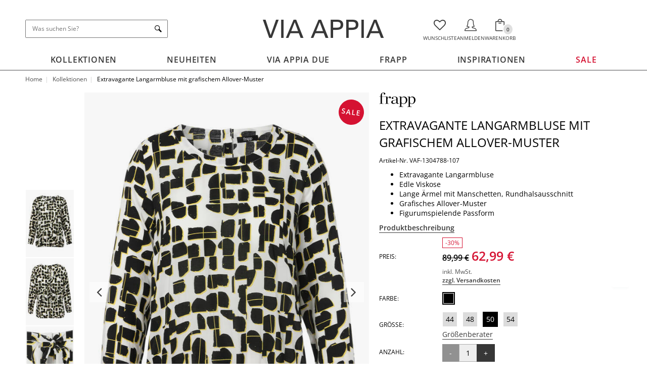

--- FILE ---
content_type: text/html; charset=utf-8
request_url: https://www.via-appia-mode.de/p/extravagante-langarmbluse-mit-grafischem-allover-muster-pVAF-1304788-107
body_size: 14809
content:
<!doctype html><!--[if lt IE 7]><html lang="de-DE" prefix="og: http://ogp.me/ns#" class="no-js lt-ie9 lt-ie8 lt-ie7"><![endif]--><!--[if (IE 7)&!(IEMobile)]><html lang="de-DE" prefix="og: http://ogp.me/ns#" class="no-js lt-ie9 lt-ie8"><![endif]--><!--[if (IE 8)&!(IEMobile)]><html lang="de-DE" prefix="og: http://ogp.me/ns#" class="no-js lt-ie9"><![endif]--><!--[if gt IE 8]><!--><html lang="de-DE" prefix="og: http://ogp.me/ns#" class="no-js"><!--<![endif]--><head><meta charset="utf-8"><meta http-equiv="x-ua-compatible" content="ie=edge"><meta name="HandheldFriendly" content="True"><meta name="MobileOptimized" content="320"><meta name="viewport" content="width=device-width, initial-scale=1, shrink-to-fit=no"><meta name="robots" content="index,follow"><link rel="canonical" href="https://www.via-appia-mode.de/p/extravagante-langarmbluse-mit-grafischem-allover-muster-pVAF-1304788-107"/><link rel="dns-prefetch" href="https://images1.via-appia-mode.de/"><link rel="dns-prefetch" href="https://images2.via-appia-mode.de/"><link rel="dns-prefetch" href="https://images3.via-appia-mode.de/"><title>Extravagante Langarmbluse mit grafischem Allover-Muster / VIA APPIA</title><link rel="apple-touch-icon-precomposed" sizes="57x57" href="https://images3.via-appia-mode.de/assets/apple-touch-icon-57x57.png"/><link rel="apple-touch-icon-precomposed" sizes="114x114" href="https://images1.via-appia-mode.de/assets/apple-touch-icon-114x114.png"/><link rel="apple-touch-icon-precomposed" sizes="72x72" href="https://images1.via-appia-mode.de/assets/apple-touch-icon-72x72.png"/><link rel="apple-touch-icon-precomposed" sizes="144x144" href="https://images3.via-appia-mode.de/assets/apple-touch-icon-144x144.png"/><link rel="apple-touch-icon-precomposed" sizes="120x120" href="https://images1.via-appia-mode.de/assets/apple-touch-icon-120x120.png"/><link rel="apple-touch-icon-precomposed" sizes="152x152" href="https://images2.via-appia-mode.de/assets/apple-touch-icon-152x152.png"/><link rel="icon" href="https://images1.via-appia-mode.de/assets/favicon-32x32.png" sizes="32x32"/><link rel="icon" href="https://images3.via-appia-mode.de/assets/favicon-16x16.png" sizes="16x16"/><!--[if IE]><link rel="shortcut icon" href="https://images2.via-appia-mode.de/assets/favicon.ico"/><![endif]--><meta name="description" content=""><link rel="canonical" href="https://www.via-appia-mode.de/p/extravagante-langarmbluse-mit-grafischem-allover-muster-pVAF-1304788-107"><link rel="stylesheet" href="/dist/styles/main_a948ac6f.css"/><link href="/dist/styles/product_a948ac6f.css" rel="stylesheet"><script src='https://www.google.com/recaptcha/api.js' type="text/plain" data-usercentrics="reCAPTCHA"></script><script src="https://fortuneglobe.app.baqend.com/v1/speedkit/install.js" async crossorigin="anonymous"></script><script type="text/javascript">
            var dataLayer = dataLayer || [];

            function gtag() {
                dataLayer.push(arguments);
            }

            gtag('consent', 'default', {
                'ad_storage': 'denied',
                'ad_user_data': 'denied',
                'ad_personalization': 'denied',
                'analytics_storage': 'denied'
            });
        </script><script type="text/javascript">
		var articletxt_raw = 'Diese\u0020extravagante\u0020Langarmbluse\u0020von\u0020FRAPP\u0020geh\u00F6rt\u0020einfach\u0020in\u0020Ihren\u0020Kleiderschrank\u0021\u0020Sie\u0020begeistert\u0020dank\u0020des\u0020grafischen\u0020Musters\u0020mit\u0020einer\u0020aufsehenerregenden\u0020Optik\u0020und\u0020\u00FCberzeugt\u0020zus\u00E4tzlich\u0020mit\u0020einer\u0020figurumspielenden\u0020Passform.\u0020Durch\u0020die\u0020reine\u0020Viskose\u0020f\u00FChlt\u0020sich\u0020sich\u0020dabei\u0020toll\u0020an\u0020und\u0020l\u00E4sst\u0020auch\u0020in\u0020puncto\u0020Tragekomfort\u0020keine\u0020W\u00FCnsche\u0020offen.';

	var articlename_raw       = 'Extravagante\u0020Langarmbluse\u0020mit\u0020grafischem\u0020Allover\u002DMuster';
	var articledepartment_raw = 'Blusen\u0020\u0026\u0020Tuniken';
	var articlecatparent_raw  = 'Blusen\u0020\u0026\u0020Tuniken';
	var articlecat_raw        = 'Blusen\u0020\u0026\u0020Tuniken';
	var articlecol_raw        = 'black\u0020multicolor';
	var mcommendation         = [];
	var article               = "VAF\u002D1304788\u002D107";
	var articlenum            = "4036372250381";
    var articlename           = articlename_raw;
    var articledepartment     = articledepartment_raw;
    var articlecategory       = articlecat_raw;
    var articlecut            = articlecat_raw;
    var articletxt            = articletxt_raw;
	var articleurl            = "https\u003A\/\/www.via\u002Dappia\u002Dmode.de\/p\/extravagante\u002Dlangarmbluse\u002Dmit\u002Dgrafischem\u002Dallover\u002Dmuster\u002DpVAF\u002D1304788\u002D107";
	var articleimg            = "https\u003A\/\/images1.via\u002Dappia\u002Dmode.de\/products\/VAF\u002D1304788\u002D107\/VAF\u002D1304788\u002D107_00_740x800.jpg";
	var articlecatlist        = articlecat_raw;
	var articlecolor          = articlecol_raw;
	var product_brand         = "Via\u0020Appia";
	var product_inStock       = "1";
	var product_price         = parseFloat( '62.99' );
	var currency              = "EUR";
	var brand                 = "Via\u0020Appia";
	</script><script>
	dataLayer.push(
		{
			'product-id':           article,
			'category-id':          articlecatlist,
			'category-name':        articlecut,
			'category-name-master': articlecut,
			'brand':                brand,
			'currency':             currency,
			'product-prold':        product_price,
			'product-url':          articleurl,
			'product-img':          articleimg,
			'product-pr':           product_price,
			'product-name':         articlename,
			'product-name-master':  articlename,
            'productcolor':         articlecolor,
            'productnumber':        articlenum
		}
	);
</script><script>
	dataLayer.push(
		{ 'locale': 'de_DE' }
	);
</script><script type="text/javascript">(function (w, d, s, l, i) {
		w[l] = w[l] || [];
		w[l].push({
			'gtm.start': new Date().getTime(), event: 'gtm.js'
		});
		var f = d.getElementsByTagName(s)[0],
				j = d.createElement(s), dl = l != 'dataLayer' ? '&l=' + l : '';
		j.async = true;
		j.src =
				'//www.googletagmanager.com/gtm.js?id=' + i + dl;
			f.parentNode.insertBefore( j, f );
		})( window, document, 'script', 'dataLayer', 'GTM-TL3CH9Z' );</script></head><body id="page" class="product" itemscope itemtype="http://schema.org/WebPage"><noscript><iframe src="//www.googletagmanager.com/ns.html?id=GTM-TL3CH9Z"
		        height="0" width="0" style="display:none;visibility:hidden"></iframe></noscript><header class="header header-fixed" role="banner"><a class="skip-link" href="#main-content" tabindex="0">Zum Hauptinhalt der Seite sprigen</a><div class="container"><div id="header-top"><div class="tools left"><div class="menu"><button class="navbar-toggler no-caret" type="button" data-toggle="collapse" data-target="#offcanvas-menu" aria-controls="offcanvas-menu" aria-expanded="false" aria-label="Toggle navigation"><i class="ico ico-menu"></i></button></div><div class="searchbar"><form action="/search" method="get" role="search" id="searchForm"><input name="_q" type="text" placeholder="Was suchen Sie?" value="" aria-label="Was suchen Sie?"><button type="submit" aria-label="Was suchen Sie?"><i class="ico-search"></i></button></form></div></div><div class="logo"><a href="/" rel="nofollow" itemscope itemtype="http://schema.org/Organization" aria-label="Logo"><i class="ico-logo"></i></a></div><div class="tools right"><div class="menu"><a class="no-caret" data-toggle="collapse" data-target="#offcanvas-menu" aria-controls="offcanvas-menu" aria-expanded="true" aria-label="Toggle navigation"><i class="ico ico-search"></i></a></div><a class="text-center" href="/watchlist" title="Wunschliste"><i class="ico ico-heart-empty" title="Wunschliste"></i><div class="text">Wunschliste</div></a><div class="dropdown dropdown-account"><a class="text-center" href="/account/login" data-toggle="dropdown"><i class="ico ico-user"></i><div class="text">Anmelden</div></a><div class="dropdown-menu dropdown-menu-right"><div class="p-4 text-center"><a href="/account/login" class="btn btn-inverse d-block mb-3">Anmelden</a><a href="/account/login#registration" class="btn btn-link small">Neu bei uns? Jetzt registrieren</a></div></div></div><div class="dropdown dropdown-cart"><a class="text-center" href="/cart" id="cartButton" data-toggle="dropdown" title="Ihr Warenkorb"><i class="ico ico-bag-o" title="Warenkorb"></i><div class="shoppingCartCount count empty ">0</div><div class="text">Warenkorb</div></a><div id="basket" class="dropdown-menu dropdown-menu-right"><a class="btn btn-primary btn-sm btn-close" data-dismiss="dropdown">&times;</a><div class="cart"><p class="text-uppercase text-center text-bold text-large">Ihr Warenkorb ist leer</p></div><div class="text-center dropdown-footer"><p class="text-uppercase text-bold text-medium">Sie wissen nicht, wo Sie anfangen sollen?</p><a href="/collections" class="btn btn-block btn-primary">Zu den Neuheiten</a></div></div></div></div></div><nav class="nav navbar-main" role="navigation" itemscope itemtype="http://schema.org/SiteNavigationElement"><div class="navbar-collapse in" id="mainmenu"><ul class="nav navbar-nav nav-items- 6"><li class="dropdown --dropdown-collections"><a href="/collections" title="Kollektionen" class="collections dropdown-toggle " data-toggle="dropdown" role="button" aria-haspopup="true" aria-expanded="false">
                                    
                                    Kollektionen
                                    
                                    </a><div class="dropdown-menu --dropdown-menu-collections"><div class="list-group"><a href="/collections" title="Alle Artikel" class="list-group-item list-group-item-heading text-uppercase">Alle Artikel</a><a href="/collections/shirts-tops" title="Shirts &amp; Tops" class="list-group-item">Shirts & Tops</a><a href="/collections/pullover-knitwear" title="Pullover &amp; Strickjacken" class="list-group-item">Pullover & Strickjacken</a><a href="/collections/blouses-tunics" title="Blusen &amp; Tuniken" class="list-group-item">Blusen & Tuniken</a><a href="/collections/trousers-skirts" title="Hosen &amp; Röcke" class="list-group-item">Hosen & Röcke</a><a href="/collections/jackets" title="Jacken" class="list-group-item">Jacken</a><a href="/collections/dresses" title="Kleider" class="list-group-item">Kleider</a></div><div class="dropdown-image"><figure class="overlay"><a href="/collections"><img class="img-responsive" src="https://images3.via-appia-mode.de/assets/mainmenu/30-01-2025/collections.jpg" alt="Kollektionen"/></a><figcaption class="caption bottom-center ob-xs-7"><a href="/collections" class="btn btn-lg btn-default center-block" title="Alle Artikel">Alle Artikel</a></figcaption></figure></div></div></li><li class="dropdown --dropdown-new-in"><a href="/new-in" title="Neuheiten" class="new-in dropdown-toggle " data-toggle="dropdown" role="button" aria-haspopup="true" aria-expanded="false">
                                    
                                    Neuheiten
                                    
                                    </a><div class="dropdown-menu --dropdown-menu-new-in"><div class="list-group"><a href="/new-in" title="Alle Artikel" class="list-group-item list-group-item-heading text-uppercase">Alle Artikel</a><a href="/new-in/shirts-tops" title="Shirts &amp; Tops" class="list-group-item">Shirts & Tops</a><a href="/new-in/pullover-knitwear" title="Pullover &amp; Strickjacken" class="list-group-item">Pullover & Strickjacken</a><a href="/new-in/blouses-tunics" title="Blusen &amp; Tuniken" class="list-group-item">Blusen & Tuniken</a><a href="/new-in/trousers-skirts" title="Hosen &amp; Röcke" class="list-group-item">Hosen & Röcke</a><a href="/new-in/jackets" title="Jacken" class="list-group-item">Jacken</a></div><div class="dropdown-image"><figure class="overlay"><a href="/new-in"><img class="img-responsive" src="https://images2.via-appia-mode.de/assets/mainmenu/30-01-2025/new-in.jpg" alt="Neuheiten"/></a><figcaption class="caption bottom-center ob-xs-7"><a href="/new-in" class="btn btn-lg btn-default center-block" title="Alle Artikel">Alle Artikel</a></figcaption></figure></div></div></li><li class="dropdown --dropdown-via-appia-due"><a href="/via-appia-due" title="Via Appia DUE" class="via-appia-due dropdown-toggle " data-toggle="dropdown" role="button" aria-haspopup="true" aria-expanded="false">
                                    
                                    Via Appia DUE
                                    
                                    </a><div class="dropdown-menu --dropdown-menu-via-appia-due"><div class="list-group"><a href="/via-appia-due" title="Alle Artikel" class="list-group-item list-group-item-heading text-uppercase">Alle Artikel</a><a href="/via-appia-due/shirts-tops" title="Shirts &amp; Tops" class="list-group-item">Shirts & Tops</a><a href="/via-appia-due/pullover-knitwear" title="Pullover &amp; Strickjacken" class="list-group-item">Pullover & Strickjacken</a><a href="/via-appia-due/blouses-tunics" title="Blusen &amp; Tuniken" class="list-group-item">Blusen & Tuniken</a><a href="/via-appia-due/trousers-skirts" title="Hosen &amp; Röcke" class="list-group-item">Hosen & Röcke</a><a href="/via-appia-due/jackets" title="Jacken" class="list-group-item">Jacken</a><a href="/via-appia-due/dresses" title="Kleider" class="list-group-item">Kleider</a></div><div class="dropdown-image"><figure class="overlay"><a href="/marke/via-appia-due"><img class="img-responsive" src="https://images1.via-appia-mode.de/assets/mainmenu/30-01-2025/via-appia-due.jpg" alt="Via Appia DUE"/></a><figcaption class="caption bottom-center ob-xs-7"><a href="/marke/via-appia-due" class="btn btn-lg btn-default center-block" title="Über die Marke">Über die Marke</a></figcaption></figure></div></div></li><li class="dropdown --dropdown-frapp"><a href="/frapp" title="frapp" class="frapp dropdown-toggle " data-toggle="dropdown" role="button" aria-haspopup="true" aria-expanded="false">
                                    
                                    frapp
                                    
                                    </a><div class="dropdown-menu --dropdown-menu-frapp"><div class="list-group"><a href="/frapp" title="Alle Artikel" class="list-group-item list-group-item-heading text-uppercase">Alle Artikel</a><a href="/frapp/shirts-tops" title="Shirts &amp; Tops" class="list-group-item">Shirts & Tops</a><a href="/frapp/pullover-knitwear" title="Pullover &amp; Strickjacken" class="list-group-item">Pullover & Strickjacken</a><a href="/frapp/blouses-tunics" title="Blusen &amp; Tuniken" class="list-group-item">Blusen & Tuniken</a><a href="/frapp/trousers-skirts" title="Hosen &amp; Röcke" class="list-group-item">Hosen & Röcke</a><a href="/frapp/jackets" title="Jacken" class="list-group-item">Jacken</a><a href="/frapp/dresses" title="Kleider" class="list-group-item">Kleider</a></div><div class="dropdown-image"><figure class="overlay"><a href="/marke/frapp"><img class="img-responsive" src="https://images1.via-appia-mode.de/assets/mainmenu/30-01-2025/frapp.jpg" alt="frapp"/></a><figcaption class="caption bottom-center ob-xs-7"><a href="/marke/frapp" class="btn btn-lg btn-default center-block" title="Über die Marke">Über die Marke</a></figcaption></figure></div></div></li><li class="dropdown --dropdown-inspirationen"><a href="/inspirationen" title="Inspirationen" class="inspirationen dropdown-toggle " data-toggle="dropdown" role="button" aria-haspopup="true" aria-expanded="false">
                                    
                                    Inspirationen
                                    
                                    </a><div class="dropdown-menu dropdown-menu-right --dropdown-menu-inspirationen"><ul class="nav nav-pills"><li class="nav-item"><div class="list-group"><i class="d-block ico-via-appia-due ico-20px icon"></i><a href="/inspirationen/via-appia-due/fashion-fusion" title="Fashion Fusion" class="list-group-item">Fashion Fusion</a><a href="/inspirationen/via-appia-due/dusty-blue" title="Dusty Blue" class="list-group-item">Dusty Blue</a><a href="/inspirationen/via-appia-due/graphic-novel" title="Graphic Novel" class="list-group-item">Graphic Novel</a><a href="/inspirationen/via-appia-due/cosy-beats" title="Cosy Beats" class="list-group-item">Cosy Beats</a><a href="/inspirationen/via-appia-due/berry-vision" title="Berry Vision" class="list-group-item">Berry Vision</a></div></li><li class="nav-item"><div class="list-group"><i class="d-block ico-frapp ico-20px icon"></i><a href="/inspirationen/frapp/feel-good" title="Feel Good" class="list-group-item">Feel Good</a><a href="/inspirationen/frapp/leading-lady" title="Leading Lady" class="list-group-item">Leading Lady</a><a href="/inspirationen/frapp/animal-fever" title="Animal Fever" class="list-group-item">Animal Fever</a><a href="/inspirationen/frapp/blue-ground" title="Blue Ground" class="list-group-item">Blue Ground</a><a href="/inspirationen/frapp/wild-berries" title="Wild Berries" class="list-group-item">Wild Berries</a></div></li></ul><div class="dropdown-image"><figure class="overlay"><img class="img-responsive" src="https://images1.via-appia-mode.de/assets/mainmenu/30-01-2025/inspirationen.jpg" alt="Inspirationen"/></figure></div></div></li><li class="dropdown dropdown-right --dropdown-sale"><a href="/sale" title="Sale" class="sale dropdown-toggle  text-sale" data-toggle="dropdown" role="button" aria-haspopup="true" aria-expanded="false">
                                    
                                    Sale
                                    
                                    </a><div class="dropdown-menu dropdown-menu-right --dropdown-menu-sale"><div class="list-group"><a href="/sale" title="Alle Artikel" class="list-group-item list-group-item-heading text-uppercase">Alle Artikel</a><a href="/sale/shirts-tops" title="Shirts &amp; Tops" class="list-group-item">Shirts & Tops</a><a href="/sale/pullover-knitwear" title="Pullover &amp; Strickjacken" class="list-group-item">Pullover & Strickjacken</a><a href="/sale/blouses-tunics" title="Blusen &amp; Tuniken" class="list-group-item">Blusen & Tuniken</a><a href="/sale/trousers-skirts" title="Hosen &amp; Röcke" class="list-group-item">Hosen & Röcke</a><a href="/sale/jackets" title="Jacken" class="list-group-item">Jacken</a><a href="/sale/dresses" title="Kleider" class="list-group-item">Kleider</a></div><div class="dropdown-image"><figure class="overlay"><a href="/sale"><img class="img-responsive" src="https://images1.via-appia-mode.de/assets/mainmenu/30-01-2025/sale.jpg" alt="Sale"/></a><figcaption class="caption bottom-center ob-xs-7"><a href="/sale" class="btn btn-lg btn-default center-block" title="Alle Artikel">Alle Artikel</a></figcaption></figure></div></div></li></ul></div></nav></div></header><main id="main" class="main container-fluid" style=""><div id="main-content"><div class="container"><div class="row"><div class="col-xs-12 col-sm-12 col-md-12 col-lg-12"><ol class="breadcrumb" itemscope itemtype="http://schema.org/BreadcrumbList"><li itemprop="itemListElement" itemscope itemtype="http://schema.org/ListItem"><a itemprop="item" href="/"><span itemprop="name">Home</span></a><meta itemprop="position" content="1"></li><li class="hidden-xs" itemprop="itemListElement" itemscope itemtype="http://schema.org/ListItem"><a itemprop="item" href="/collections"><span itemprop="name">Kollektionen</span></a><meta itemprop="position" content="2"></li><li class="active" itemprop="itemListElement" itemscope itemtype="http://schema.org/ListItem"><a itemprop="item" href="https://www.via-appia-mode.de/p/extravagante-langarmbluse-mit-grafischem-allover-muster-pVAF-1304788-107"><span itemprop="name">Extravagante Langarmbluse mit grafischem Allover-Muster</span></a><meta itemprop="position" content="3"></li></ol></div></div></div><article class="product container"><div class="row"><div class="col-xs-12 col-sm-12 col-lg-12"><div class="row flex flex-wrap item-center hidden-sm hidden-md hidden-lg"><div class="col-xs-7"><div class="h3 mt-xs-0 mb-xs-0">
                            Extravagante Langarmbluse mit grafischem Allover-Muster<br/></div></div><div class="col-xs-5 text-right"><i class="brand-icon ico-frapp ico-2x"></i></div></div><div class="row row-lg-mb row-sm-mb"><div class="col-lg-7 col-sm-6 col-xs-12 product-image"><div class="row flex flex-wrap item-center"><div class="col-xs-3 col-sm-3 col-lg-2 product-image-navigation hidden-xs"><div class="slick-slider slider-nav" data-slick='{"centerPadding": "20px", "slidesToShow": 3, "slidesToScroll": 1, "asNavFor": ".slider-for", "centerMode": true, "focusOnSelect": true, "vertical": true, "verticalSwiping": true}'><figure class="image-overlay"><img src="https://images2.via-appia-mode.de/products/VAF-1304788-107/VAF-1304788-107_00_120x168.jpg" alt="Extravagante Langarmbluse mit grafischem Allover-Muster / " class="img-responsive"></figure><figure class="image-overlay"><img src="https://images1.via-appia-mode.de/products/VAF-1304788-107/VAF-1304788-107_10_120x168.jpg" alt="Extravagante Langarmbluse mit grafischem Allover-Muster / " class="img-responsive"></figure><figure class="image-overlay"><img src="https://images1.via-appia-mode.de/products/VAF-1304788-107/VAF-1304788-107_20_120x168.jpg" alt="Extravagante Langarmbluse mit grafischem Allover-Muster / " class="img-responsive"></figure></div></div><div class="col-xs-12 col-sm-9 col-lg-10 product-image-main"><span class="product-flag"><span class="bubble bubble-lg bg-sale text-white text-bold">Sale</span></span><div class="slick-slider slider-for" data-slick='{"slidesToShow": 1, "slidesToScroll": 1, "arrows": true,"responsive":[{"breakpoint":767,"settings":{"dots":false,"asNavFor":false}}]}'><figure data-toggle="modal" data-target=".product-image-modal" class="image-overlay image-zoom"><img src="https://images1.via-appia-mode.de/products/VAF-1304788-107/VAF-1304788-107_00_656x918.jpg" itemprop="image" class="center-block img-responsive" alt="Extravagante Langarmbluse mit grafischem Allover-Muster / "></figure><figure data-toggle="modal" data-target=".product-image-modal" class="image-overlay image-zoom"><img src="https://images3.via-appia-mode.de/products/VAF-1304788-107/VAF-1304788-107_10_656x918.jpg" itemprop="image" class="center-block img-responsive" alt="Extravagante Langarmbluse mit grafischem Allover-Muster / "></figure><figure data-toggle="modal" data-target=".product-image-modal" class="image-overlay image-zoom"><img src="https://images1.via-appia-mode.de/products/VAF-1304788-107/VAF-1304788-107_20_656x918.jpg" itemprop="image" class="center-block img-responsive" alt="Extravagante Langarmbluse mit grafischem Allover-Muster / "></figure></div><a class="image-zoom-trigger text-center text-bold hidden-xs" data-toggle="modal" data-target=".product-image-modal"><i class="icon ico-magnifier-add"></i><span>Ansicht vergrößern</span></a></div></div><div class="row hidden-xs"><div id="article-info" class="col-sm-12 col-lg-12"><h2 class="h4 text-normal">Produktbeschreibung</h2><p>Diese extravagante Langarmbluse von FRAPP gehört einfach in Ihren Kleiderschrank! Sie begeistert dank des grafischen Musters mit einer aufsehenerregenden Optik und überzeugt zusätzlich mit einer figurumspielenden Passform. Durch die reine Viskose fühlt sich sich dabei toll an und lässt auch in puncto Tragekomfort keine Wünsche offen.</p></div></div></div><div class="product-order col-xs-12 col-sm-6 col-lg-5"><form class="form-horizontal product-order-form" action="/cart/add-product" method="post" data-callback="reloadSmallCart" data-target="#basket" data-toggle="ajax" data-variant-set="false"><input type="hidden" name="token" value="d24xYXpmUzFUUExyeEVBdWVxOVNCNVFuU09KWER6bmVJMFdYbTFKaW1INFluVUJqclBxaGZiVmwrTC9hdmE1bmx2SGJRekE3MWM4R0dXbjJqd2NrMWc9PQ=="><input type="hidden" name="redirectUrl" value="/cart/show-small-cart"><div class="item"><i class="hidden-xs brand-icon ico-frapp ico-2x" tabindex="0"></i><div class="hidden-xs clearfix"></div><h1 class="hidden-xs h2 product-title" tabindex="0">
			Extravagante Langarmbluse mit grafischem Allover-Muster<br/></h1><p class="text-small hidden-xs" tabindex="0">Artikel-Nr. VAF-1304788-107</p><ul class="hidden-xs" tabindex="0"><li>Extravagante Langarmbluse</li><li>Edle Viskose</li><li>Lange Ärmel mit Manschetten, Rundhalsausschnitt</li><li>Grafisches Allover-Muster</li><li>Figurumspielende Passform</li></ul><p class="hidden-xs"><a href="#article-info" data-toggle="iceanchor" class="hidden-xs text-underline">Produktbeschreibung</a></p><div class="row"><div class="col-sm-9 col-xs-9 col-sm-offset-3"><span class="discount text-small">-30%</span></div></div><div class="hidden-xs clearfix"></div><div class="hidden-sm hidden-md hidden-lg form-group flex flex-wrap item-center"><label class="control-label col-sm-3 col-xs-3">
                Artikel-Nr.:
			</label><div class="col-sm-9 col-xs-9"><p class="form-control-static text-small">VAF-1304788-107</p></div></div><div class="form-group flex flex-wrap item-center mb-0"><label class="control-label col-sm-3 col-xs-3">
				Preis:
			</label><div data-prices class="col-sm-9 col-xs-9"><div class="price-wrapper" id="price4036372250404" data-price-handling><span class="price"><span class="text-bold text-through">89,99 €</span><span class="ml-sm-2 price-large text-bold text-sale" data-raw-price="6299">62,99 €</span></span></div><div class="price-wrapper" id="price4036372250336" data-price-handling><span class="price"><span class="text-bold text-through">89,99 €</span><span class="ml-sm-2 price-large text-bold text-sale" data-raw-price="6299">62,99 €</span></span></div><div class="price-wrapper" id="price4036372250350" data-price-handling><span class="price"><span class="text-bold text-through">89,99 €</span><span class="ml-sm-2 price-large text-bold text-sale" data-raw-price="6299">62,99 €</span></span></div><div class="price-wrapper" id="price4036372250367" data-price-handling><span class="price"><span class="text-bold text-through">89,99 €</span><span class="ml-sm-2 price-large text-bold text-sale" data-raw-price="6299">62,99 €</span></span></div><div class="price-wrapper" id="price4036372250398" data-price-handling><span class="price"><span class="text-bold text-through">89,99 €</span><span class="ml-sm-2 price-large text-bold text-sale" data-raw-price="6299">62,99 €</span></span></div><div class="price-wrapper" id="price4036372250381"><span class="price"><span class="text-bold text-through">89,99 €</span><span class="ml-sm-2 price-large text-bold text-sale" data-raw-price="6299">62,99 €</span></span></div><div class="price-wrapper" id="price4036372250374" data-price-handling><span class="price"><span class="text-bold text-through">89,99 €</span><span class="ml-sm-2 price-large text-bold text-sale" data-raw-price="6299">62,99 €</span></span></div><div class="price-wrapper" id="price4036372250343" data-price-handling><span class="price"><span class="text-bold text-through">89,99 €</span><span class="ml-sm-2 price-large text-bold text-sale" data-raw-price="6299">62,99 €</span></span></div></div></div><div class="row mb-xs-2"><div class="col-xs-9 col-xs-offset-3 col-sm-9 col-sm-offset-3"><p class="text-small text-muted">inkl. MwSt.<br><a href="#shipping" data-toggle="modal" class="text-underline">zzgl. Versandkosten</a></p></div></div><div class="form-group flex flex-wrap item-center"><label class="control-label col-sm-3 col-xs-3">Farbe:</label><div class="col-sm-9 col-xs-9"><ul class="list-inline colors colors-default"><li><span class="color active"
										  style="color:#000000;background-color:#000000"
										  data-toggle="tooltip" data-placement="top" title="black multicolor">
										black multicolor
									</span></li></ul></div></div><div class="form-group flex flex-wrap item-center"><label for="size" class="control-label col-sm-3 col-xs-3">
				Größe:
			</label><div class="col-sm-9 col-xs-9" data-variants><ul id="variants" class="list-inline variants variants-default"><li><input									class="variant browser-default" data-text="44"
									id="4036372250350" type="radio" name="products[VAF-1304788-107][ean]" value="4036372250350"><label for="4036372250350" class="variant" data-toggle="tooltip" data-placement="top" title="Noch 3 Stück verfügbar">44</label></li><li><input									class="variant browser-default" data-text="48"
									id="4036372250374" type="radio" name="products[VAF-1304788-107][ean]" value="4036372250374"><label for="4036372250374" class="variant" data-toggle="tooltip" data-placement="top" title="Noch 1 Stück verfügbar">48</label></li><li><input checked=checked									class="variant browser-default" data-text="50"
									id="4036372250381" type="radio" name="products[VAF-1304788-107][ean]" value="4036372250381"><label for="4036372250381" class="variant" data-toggle="tooltip" data-placement="top" title="Noch 2 Stück verfügbar">50</label></li><li><input									class="variant browser-default" data-text="54"
									id="4036372250404" type="radio" name="products[VAF-1304788-107][ean]" value="4036372250404"><label for="4036372250404" class="variant" data-toggle="tooltip" data-placement="top" title="Noch 4 Stück verfügbar">54</label></li></ul><a data-toggle="modal" data-target="#modalSizeConsultantFRAPP" class="text-underline">Größenberater</a></div></div><div class="form-group flex flex-wrap item-center"><label for="qty" class="control-label col-xs-3 col-sm-3">
                Anzahl:
			</label><div class="col-sm-4 col-xs-9 col-lg-3"><div class="input-group"><div class="input-group-btn"><button type="button" disabled="disabled" id="qtyminus" class="btn btn-primary qtyminus">-</button></div><input readonly="readonly" id="qty" data-quantity type="text" name="products[VAF-1304788-107][quantity]" value="1" class="form-control text-center" /><div class="input-group-btn"><button type="button" disabled="disabled" id="qtyplus" class="btn btn-primary qtyplus">+</button></div></div></div></div><div class="row form-group"><div class="col-lg-12 col-md-12 col-sm-12"><button type="button" disabled="disabled" class="btn btn-wd btn-inverse btn-disabled btn-block" data-product-handling data-ajax-hide data-after-ajax-hide><i class="ico-bag-o ico-20px"></i> Bitte Größe auswählen</button></div><div class="col-lg-12 col-md-12 col-sm-12"><button type="submit" name="submit" class="btn btn-wd btn-inverse btn-block" data-product-handling data-ajax-hide><i class="ico-bag-o ico-20px"></i> In den Warenkorb</button></div><div class="col-lg-12 col-md-12 col-sm-12"><button type="button" disabled="disabled" class="btn btn-wd btn-primary btn-block" data-ajax-show><i class="ico-loader ico-spin" role="none"></i></button></div><div class="col-lg-12 col-md-12 col-sm-12"><button type="button" class="btn btn-wd btn-success btn-block" data-ajax-success="true" data-timeout="3000">Artikel im Warenkorb</button></div><div data-stock class="col-lg-12 col-md-12 col-sm-12 col-xs-12 text-center mt-sm-2"><span id="stock4036372250350" data-stockCount="3" class="stockCount text-small text-warning" data-stock-handling>Sofort lieferbar | Lieferfrist 1-4 Tage
								| Nur noch 3 Stück verfügbar</span><span id="stock4036372250374" data-stockCount="1" class="stockCount text-small text-warning" data-stock-handling>Sofort lieferbar | Lieferfrist 1-4 Tage
								| Nur noch 1 Stück verfügbar</span><span id="stock4036372250381" data-stockCount="2" class="stockCount text-small text-warning">Sofort lieferbar | Lieferfrist 1-4 Tage
								| Nur noch 2 Stück verfügbar</span><span id="stock4036372250404" data-stockCount="4" class="stockCount text-small text-warning" data-stock-handling>Sofort lieferbar | Lieferfrist 1-4 Tage
								| Nur noch 4 Stück verfügbar</span></div></div></div></form><div id="watchlistForms" class="mt-sm-4 mb-sm-4"><form id="watchListForm4036372250350" class="form-horizontal" action="/watchlist/ajax-add-item" data-toggle="ajax" method="post" data-callback="reloadWatchlist" data-watchlist-handling><input type="hidden" name="productSetNumber" value="VAF-1304788-107"/><input type="hidden" name="qty" value="1"/><input type="hidden" name="ean" value="4036372250350"><button class="btn btn-outline-light btn-block mt-xs-0" type="submit" data-ajax-hide data-after-ajax-hide><i class="ico-heart-empty"></i> Auf die Wunschliste</button><button type="button" disabled="disabled" class="btn btn-outline-light btn-block mt-xs-0" data-ajax-show><i class="ico-loader ico-spin"></i> Auf die Wunschliste</button><button type="button" class="btn btn-outline-success btn-block mt-xs-0" data-ajax-success="true" data-timeout="5000"><i class="ico-heart"></i> Artikel auf der Wunschliste</button><button type="button" class="btn block btn-outline-danger mt-xs-0" data-ajax-success="false" data-timeout="5000"><i class="ico-heart-empty text-danger"></i><span class="text-danger"> Fehler beim hinzufügen</span></button><a class="btn btn-outline-primary btn-block mt-xs-0" href="/watchlist" data-after-ajax-show><i class="ico-heart"></i> Bereits auf der Wunschliste
			</a></form><form id="watchListForm4036372250374" class="form-horizontal" action="/watchlist/ajax-add-item" data-toggle="ajax" method="post" data-callback="reloadWatchlist" data-watchlist-handling><input type="hidden" name="productSetNumber" value="VAF-1304788-107"/><input type="hidden" name="qty" value="1"/><input type="hidden" name="ean" value="4036372250374"><button class="btn btn-outline-light btn-block mt-xs-0" type="submit" data-ajax-hide data-after-ajax-hide><i class="ico-heart-empty"></i> Auf die Wunschliste</button><button type="button" disabled="disabled" class="btn btn-outline-light btn-block mt-xs-0" data-ajax-show><i class="ico-loader ico-spin"></i> Auf die Wunschliste</button><button type="button" class="btn btn-outline-success btn-block mt-xs-0" data-ajax-success="true" data-timeout="5000"><i class="ico-heart"></i> Artikel auf der Wunschliste</button><button type="button" class="btn block btn-outline-danger mt-xs-0" data-ajax-success="false" data-timeout="5000"><i class="ico-heart-empty text-danger"></i><span class="text-danger"> Fehler beim hinzufügen</span></button><a class="btn btn-outline-primary btn-block mt-xs-0" href="/watchlist" data-after-ajax-show><i class="ico-heart"></i> Bereits auf der Wunschliste
			</a></form><form id="watchListForm4036372250381" class="form-horizontal" action="/watchlist/ajax-add-item" data-toggle="ajax" method="post" data-callback="reloadWatchlist" ><input type="hidden" name="productSetNumber" value="VAF-1304788-107"/><input type="hidden" name="qty" value="1"/><input type="hidden" name="ean" value="4036372250381"><button class="btn btn-outline-light btn-block mt-xs-0" type="submit" data-ajax-hide data-after-ajax-hide><i class="ico-heart-empty"></i> Auf die Wunschliste</button><button type="button" disabled="disabled" class="btn btn-outline-light btn-block mt-xs-0" data-ajax-show><i class="ico-loader ico-spin"></i> Auf die Wunschliste</button><button type="button" class="btn btn-outline-success btn-block mt-xs-0" data-ajax-success="true" data-timeout="5000"><i class="ico-heart"></i> Artikel auf der Wunschliste</button><button type="button" class="btn block btn-outline-danger mt-xs-0" data-ajax-success="false" data-timeout="5000"><i class="ico-heart-empty text-danger"></i><span class="text-danger"> Fehler beim hinzufügen</span></button><a class="btn btn-outline-primary btn-block mt-xs-0" href="/watchlist" data-after-ajax-show><i class="ico-heart"></i> Bereits auf der Wunschliste
			</a></form><form id="watchListForm4036372250404" class="form-horizontal" action="/watchlist/ajax-add-item" data-toggle="ajax" method="post" data-callback="reloadWatchlist" data-watchlist-handling><input type="hidden" name="productSetNumber" value="VAF-1304788-107"/><input type="hidden" name="qty" value="1"/><input type="hidden" name="ean" value="4036372250404"><button class="btn btn-outline-light btn-block mt-xs-0" type="submit" data-ajax-hide data-after-ajax-hide><i class="ico-heart-empty"></i> Auf die Wunschliste</button><button type="button" disabled="disabled" class="btn btn-outline-light btn-block mt-xs-0" data-ajax-show><i class="ico-loader ico-spin"></i> Auf die Wunschliste</button><button type="button" class="btn btn-outline-success btn-block mt-xs-0" data-ajax-success="true" data-timeout="5000"><i class="ico-heart"></i> Artikel auf der Wunschliste</button><button type="button" class="btn block btn-outline-danger mt-xs-0" data-ajax-success="false" data-timeout="5000"><i class="ico-heart-empty text-danger"></i><span class="text-danger"> Fehler beim hinzufügen</span></button><a class="btn btn-outline-primary btn-block mt-xs-0" href="/watchlist" data-after-ajax-show><i class="ico-heart"></i> Bereits auf der Wunschliste
			</a></form></div><div class="panel-group hidden-xs" id="accordion" role="tablist" aria-multiselectable="true"><div class="panel"><div class="panel-heading" role="tab" id="materialOne"><a class="collapsed panel-title" role="button" data-toggle="collapse" data-parent="#accordion" href="#collapseMaterial" aria-expanded="false" aria-controls="collapseMaterial">
                                        Material / Pflege
                                    </a></div><div id="collapseMaterial" class="panel-collapse collapse" role="tabpanel"><div class="panel-body"><ul><li>100% Viskose</li></ul><p>So pflegen Sie Ihr Produkt ideal:</p><ul class="list-unstyled"><li><i class="ci ci-nb"></i>
                                                        Nicht Bleichen
                                                    </li><li><i class="ci ci-w30s"></i>
                                                        Schonwaschgang 30 ° C
                                                    </li><li><i class="ci ci-nt"></i>
                                                        Nicht im Wäschetrockner / Tumbler trocknen
                                                    </li><li><i class="ci ci-b1"></i>
                                                        Bügeln mit einer Höchsttemperatur der Bügeleisensohle von 110  °C, kein Bügeln mit Dampf
                                                    </li><li><i class="ci ci-kr"></i>
                                                        Nicht trockenreinigen
                                                    </li></ul></div></div></div><div class="panel"><div class="panel-heading" role="tab" id="headingTwo"><a class="collapsed panel-title" role="button" data-toggle="collapse" data-parent="#accordion" href="#collapseShipping" aria-expanded="false" aria-controls="collapseShipping">
                                        Bezahlung / Versand
                                    </a></div><div id="collapseShipping" class="panel-collapse collapse" role="tabpanel"><div class="panel-body"><ul><li>1-4 Tage Lieferzeit</li><li>Kostenlose Rückgabe</li><li>Lieferung erfolgt per DHL</li><li>Kreditkarte, Amazon Pay, PayPal, Kauf auf Rechnung, Vorkasse</li></ul></div></div></div><div class="panel"><div class="panel-heading" role="tab" id="headingManufacturer"><a class="collapsed panel-title" role="button" data-toggle="collapse" data-parent="#accordion" href="#collapseManufacturer" aria-expanded="false" aria-controls="collapseManufacturer">
                                        Details zur Produktsicherheit
                                    </a></div><div id="collapseManufacturer" class="panel-collapse collapse" role="tabpanel"><div class="panel-body"><div class="mb-4"><b>Verantwortliche Person für die EU:</b><br>Verantwortlich für dieses Produkt ist der in der EU ansässige Wirtschaftsakteur:</div><div class="text-bold"><span class="d-block">VIA APPIA Mode GmbH</span><span class="d-block">Gundstraße 14, 91056 Erlangen (Deutschland)</span><a href="mailto:kundenservice@via-appia-shop.de" class="d-block text-decoration-none" rel="nofollow">kundenservice@via-appia-shop.de</a></div></div></div></div></div></div></div><section class="row hidden-sm hidden-md hidden-lg"><div class="col-xs-12"><div class="panel-group" id="productAccordion" role="tablist" aria-multiselectable="true"><div class="panel"><div class="panel-heading" role="tab"><a class="panel-title" role="button" data-toggle="collapse" data-parent="#productAccordion" href="#mCollapseDescription" aria-expanded="true">
                                        Produktbeschreibung
                                    </a></div><div id="mCollapseDescription" class="panel-collapse collapse in" role="tabpanel" aria-expanded="true"><div class="panel-body"><ul><li>Extravagante Langarmbluse</li><li>Edle Viskose</li><li>Lange Ärmel mit Manschetten, Rundhalsausschnitt</li><li>Grafisches Allover-Muster</li><li>Figurumspielende Passform</li></ul><p>Diese extravagante Langarmbluse von FRAPP gehört einfach in Ihren Kleiderschrank! Sie begeistert dank des grafischen Musters mit einer aufsehenerregenden Optik und überzeugt zusätzlich mit einer figurumspielenden Passform. Durch die reine Viskose fühlt sich sich dabei toll an und lässt auch in puncto Tragekomfort keine Wünsche offen.</p></div></div></div><div class="panel"><div class="panel-heading" role="tab"><a class="panel-title collapsed" role="button" data-toggle="collapse" data-parent="#productAccordion" href="#mCollapseMaterials" aria-expanded="false">
                                        Material / Pflege
                                    </a></div><div id="mCollapseMaterials" class="panel-collapse collapse" role="tabpanel" aria-expanded="false"><div class="panel-body"><ul><li>100% Viskose</li></ul><p>So pflegen Sie Ihr Produkt ideal:</p><ul class="list-unstyled"><li><i class="ci ci-nb"></i>
                                                        Nicht Bleichen
                                                    </li><li><i class="ci ci-w30s"></i>
                                                        Schonwaschgang 30 ° C
                                                    </li><li><i class="ci ci-nt"></i>
                                                        Nicht im Wäschetrockner / Tumbler trocknen
                                                    </li><li><i class="ci ci-b1"></i>
                                                        Bügeln mit einer Höchsttemperatur der Bügeleisensohle von 110  °C, kein Bügeln mit Dampf
                                                    </li><li><i class="ci ci-kr"></i>
                                                        Nicht trockenreinigen
                                                    </li></ul></div></div></div><div class="panel"><div class="panel-heading" role="tab"><a class="panel-title collapsed" role="button" data-toggle="collapse" data-parent="#productAccordion" href="#mCollapseShipping" aria-expanded="false">
                                        Bezahlung / Versand
                                    </a></div><div id="mCollapseShipping" class="panel-collapse collapse" role="tabpanel" aria-expanded="false"><div class="panel-body"><ul><li>1-4 Tage Lieferzeit</li><li>Kostenlose Rückgabe</li><li>Lieferung erfolgt per DHL</li><li>Kreditkarte, Amazon Pay, PayPal, Kauf auf Rechnung, Vorkasse</li></ul></div></div></div><div class="panel"><div class="panel-heading" role="tab"><a class="panel-title collapsed" role="button" data-toggle="collapse" data-parent="#productAccordion" href="#mCollapseManufacturer" aria-expanded="false">
                                        Details zur Produktsicherheit
                                    </a></div><div id="mCollapseManufacturer" class="panel-collapse collapse" role="tabpanel" aria-expanded="false"><div class="panel-body"><div class="mb-4"><b>Verantwortliche Person für die EU:</b><br>Verantwortlich für dieses Produkt ist der in der EU ansässige Wirtschaftsakteur:</div><div class="text-bold"><span class="d-block">VIA APPIA Mode GmbH</span><span class="d-block">Gundstraße 14, 91056 Erlangen (Deutschland)</span><a href="mailto:kundenservice@via-appia-shop.de" class="d-block text-decoration-none" rel="nofollow">kundenservice@via-appia-shop.de</a></div></div></div></div></div></div></section></div></div></article><section id="article-recommendation"><div class="container"><div class="row"><div class="col-xs-12 col-sm-12 col-md-12 col-lg-12"><div class="separator sep_horizontal separator_align_left sep_width_100 sep_border_width_1 sep_pos_align_left sep_color_border-muted separator-has-text mb-sm-4"><span class="sep_holder sep_holder_l"><span class="sep_line"></span></span><h2
                            class="h2 separator-title hidden-xs">Diese Artikel könnten Ihnen auch gefallen</h2><div
                            class="h3 separator-title hidden-sm hidden-md hidden-lg">Unsere Empfehlungen</div><span class="sep_holder sep_holder_r"><span
                                class="sep_line"></span></span><span class="separator-title separator_align_right"><i
                                class="ico-star ico-2x"></i></span></div></div></div><div class="products-list recommendation-list"><div class="product-list-item"><article class="gallery-item product"><a class="product-image image-frame" href="/p/blusenshirt-mit-mokkafarbigen-jerseyrucken-pVAD-2515723-743"><img data-src="https://images3.via-appia-mode.de/products/VAD-2515723-743/VAD-2515723-743_00_656x918.jpg" class="img-responsive center-block" alt="Blusenshirt mit mokkafarbigen Jerseyrücken mokka multicolor Frontansicht" data-srcset="
                https://images2.via-appia-mode.de/products/VAD-2515723-743/VAD-2515723-743_00_303x424.jpg 303w,
                https://images3.via-appia-mode.de/products/VAD-2515723-743/VAD-2515723-743_00_430x602.jpg 429w,
                https://images3.via-appia-mode.de/products/VAD-2515723-743/VAD-2515723-743_00_656x918.jpg 605w" data-sizes="(min-width: 960px) 387px, (min-width: 740px) 215px, (min-width: 600px) 168px, calc(50vw - 28px)"><span class="product-image"><img data-src="https://images1.via-appia-mode.de/products/VAD-2515723-743/VAD-2515723-743_10_656x918.jpg" class="img-responsive center-block" alt=" mokka multicolor Rückansicht" data-srcset="
                https://images1.via-appia-mode.de/products/VAD-2515723-743/VAD-2515723-743_10_303x424.jpg 303w,
                https://images2.via-appia-mode.de/products/VAD-2515723-743/VAD-2515723-743_10_430x602.jpg 429w,
                https://images1.via-appia-mode.de/products/VAD-2515723-743/VAD-2515723-743_10_656x918.jpg 605w" data-sizes="(min-width: 960px) 387px, (min-width: 740px) 215px, (min-width: 600px) 168px, calc(50vw - 28px)"></span><span class="product-flag"><span class="bubble bg-new text-white text-bold">Neu</span></span></a><div class="product-content"><a href="/p/blusenshirt-mit-mokkafarbigen-jerseyrucken-pVAD-2515723-743" class="brandname text-uppercase" aria-label="VIA APPIA DUE"><i class="brand-icon ico-via-appia-due ico-2x" title="VIA APPIA DUE"></i></a><a href="/p/blusenshirt-mit-mokkafarbigen-jerseyrucken-pVAD-2515723-743" class="name"><span class="hidden-xs">Blusenshirt mit mokkafarbigen Jerseyrücken</span><span class="hidden-sm hidden-md hidden-lg">Blusenshirt mit mokkafarbigen Jerseyrück...</span></a><ul class="list-inline variants hidden-xs"><li class="p-0"><a class="variant link-variant" href="/p/blusenshirt-mit-mokkafarbigen-jerseyrucken-pVAD-2515723-743/e4052481651970" title="Blusenshirt mit mokkafarbigen Jerseyrücken in 44">44</a></li><li class="p-0"><a class="variant link-variant" href="/p/blusenshirt-mit-mokkafarbigen-jerseyrucken-pVAD-2515723-743/e4052481651987" title="Blusenshirt mit mokkafarbigen Jerseyrücken in 46">46</a></li><li class="p-0"><a class="variant link-variant" href="/p/blusenshirt-mit-mokkafarbigen-jerseyrucken-pVAD-2515723-743/e4052481651994" title="Blusenshirt mit mokkafarbigen Jerseyrücken in 48">48</a></li><li class="p-0"><a class="variant link-variant" href="/p/blusenshirt-mit-mokkafarbigen-jerseyrucken-pVAD-2515723-743/e4052481652007" title="Blusenshirt mit mokkafarbigen Jerseyrücken in 50">50</a></li><li class="p-0"><a class="variant link-variant" href="/p/blusenshirt-mit-mokkafarbigen-jerseyrucken-pVAD-2515723-743/e4052481652014" title="Blusenshirt mit mokkafarbigen Jerseyrücken in 52">52</a></li><li class="p-0"><a class="variant link-variant" href="/p/blusenshirt-mit-mokkafarbigen-jerseyrucken-pVAD-2515723-743/e4052481652021" title="Blusenshirt mit mokkafarbigen Jerseyrücken in 54">54</a></li></ul><span class="price">
			                69,99 €		</span><ul class="list-inline colors hidden-xs"><li><a class="color" data-toggle="tooltip" data-placement="top" title="mokka multicolor" style="color:#D4C0AE;background-color:#D4C0AE;" href="/p/blusenshirt-mit-mokkafarbigen-jerseyrucken-pVAD-2515723-743">mokka multicolor</a></li></ul></div></article></div><div class="product-list-item"><article class="gallery-item product"><a class="product-image image-frame" href="/p/feinstrick-pullover-mit-ringeln-pVAD-2525810-800920"><img data-src="https://images1.via-appia-mode.de/products/VAD-2525810-800920/VAD-2525810-800920_00_656x918.jpg" class="img-responsive center-block" alt="Feinstrick-Pullover mit Ringeln dunkelblau / creme Frontansicht" data-srcset="
                https://images3.via-appia-mode.de/products/VAD-2525810-800920/VAD-2525810-800920_00_303x424.jpg 303w,
                https://images1.via-appia-mode.de/products/VAD-2525810-800920/VAD-2525810-800920_00_430x602.jpg 429w,
                https://images1.via-appia-mode.de/products/VAD-2525810-800920/VAD-2525810-800920_00_656x918.jpg 605w" data-sizes="(min-width: 960px) 387px, (min-width: 740px) 215px, (min-width: 600px) 168px, calc(50vw - 28px)"><span class="product-image"><img data-src="https://images3.via-appia-mode.de/products/VAD-2525810-800920/VAD-2525810-800920_10_656x918.jpg" class="img-responsive center-block" alt=" dunkelblau / creme Rückansicht" data-srcset="
                https://images1.via-appia-mode.de/products/VAD-2525810-800920/VAD-2525810-800920_10_303x424.jpg 303w,
                https://images3.via-appia-mode.de/products/VAD-2525810-800920/VAD-2525810-800920_10_430x602.jpg 429w,
                https://images3.via-appia-mode.de/products/VAD-2525810-800920/VAD-2525810-800920_10_656x918.jpg 605w" data-sizes="(min-width: 960px) 387px, (min-width: 740px) 215px, (min-width: 600px) 168px, calc(50vw - 28px)"></span><span class="product-flag"><span class="bubble bg-new text-white text-bold">Neu</span></span></a><div class="product-content"><a href="/p/feinstrick-pullover-mit-ringeln-pVAD-2525810-800920" class="brandname text-uppercase" aria-label="VIA APPIA DUE"><i class="brand-icon ico-via-appia-due ico-2x" title="VIA APPIA DUE"></i></a><a href="/p/feinstrick-pullover-mit-ringeln-pVAD-2525810-800920" class="name"><span class="hidden-xs">Feinstrick-Pullover mit Ringeln</span><span class="hidden-sm hidden-md hidden-lg">Feinstrick-Pullover mit Ringeln</span></a><ul class="list-inline variants hidden-xs"><li class="p-0"><a class="variant link-variant" href="/p/feinstrick-pullover-mit-ringeln-pVAD-2525810-800920/e4052481648260" title="Feinstrick-Pullover mit Ringeln in 44">44</a></li></ul><span class="price">
			                79,99 €		</span><ul class="list-inline colors hidden-xs"></ul></div></article></div><div class="product-list-item"><article class="gallery-item product"><a class="product-image image-frame" href="/p/print-shirt-langarm-mit-gummizugsaum-pVAD-2515721-843"><img data-src="https://images1.via-appia-mode.de/products/VAD-2515721-843/VAD-2515721-843_00_656x918.jpg" class="img-responsive center-block" alt="Print-Shirt Langarm mit Gummizugsaum bleu multicolor Frontansicht" data-srcset="
                https://images1.via-appia-mode.de/products/VAD-2515721-843/VAD-2515721-843_00_303x424.jpg 303w,
                https://images2.via-appia-mode.de/products/VAD-2515721-843/VAD-2515721-843_00_430x602.jpg 429w,
                https://images1.via-appia-mode.de/products/VAD-2515721-843/VAD-2515721-843_00_656x918.jpg 605w" data-sizes="(min-width: 960px) 387px, (min-width: 740px) 215px, (min-width: 600px) 168px, calc(50vw - 28px)"><span class="product-image"><img data-src="https://images2.via-appia-mode.de/products/VAD-2515721-843/VAD-2515721-843_10_656x918.jpg" class="img-responsive center-block" alt=" bleu multicolor Rückansicht" data-srcset="
                https://images3.via-appia-mode.de/products/VAD-2515721-843/VAD-2515721-843_10_303x424.jpg 303w,
                https://images1.via-appia-mode.de/products/VAD-2515721-843/VAD-2515721-843_10_430x602.jpg 429w,
                https://images2.via-appia-mode.de/products/VAD-2515721-843/VAD-2515721-843_10_656x918.jpg 605w" data-sizes="(min-width: 960px) 387px, (min-width: 740px) 215px, (min-width: 600px) 168px, calc(50vw - 28px)"></span><span class="product-flag"><span class="bubble bg-new text-white text-bold">Neu</span></span></a><div class="product-content"><a href="/p/print-shirt-langarm-mit-gummizugsaum-pVAD-2515721-843" class="brandname text-uppercase" aria-label="VIA APPIA DUE"><i class="brand-icon ico-via-appia-due ico-2x" title="VIA APPIA DUE"></i></a><a href="/p/print-shirt-langarm-mit-gummizugsaum-pVAD-2515721-843" class="name"><span class="hidden-xs">Print-Shirt Langarm mit Gummizugsaum</span><span class="hidden-sm hidden-md hidden-lg">Print-Shirt Langarm mit Gummizugsaum</span></a><ul class="list-inline variants hidden-xs"><li class="p-0"><a class="variant link-variant" href="/p/print-shirt-langarm-mit-gummizugsaum-pVAD-2515721-843/e4052481651857" title="Print-Shirt Langarm mit Gummizugsaum in 48">48</a></li><li class="p-0"><a class="variant link-variant" href="/p/print-shirt-langarm-mit-gummizugsaum-pVAD-2515721-843/e4052481651864" title="Print-Shirt Langarm mit Gummizugsaum in 50">50</a></li></ul><span class="price">
			                69,99 €		</span><ul class="list-inline colors hidden-xs"><li><a class="color" data-toggle="tooltip" data-placement="top" title="bleu multicolor" style="color:#aac8ee;background-color:#aac8ee;" href="/p/print-shirt-langarm-mit-gummizugsaum-pVAD-2515721-843">bleu multicolor</a></li></ul></div></article></div><div class="product-list-item"><article class="gallery-item product"><a class="product-image image-frame" href="/p/kelchkragen-feinstrick-pullover-marine-mit-print-pVAD-2515814-800920"><img data-src="https://images3.via-appia-mode.de/products/VAD-2515814-800920/VAD-2515814-800920_00_656x918.jpg" class="img-responsive center-block" alt="Kelchkragen Feinstrick-Pullover Marine mit Print dunkelblau / creme Frontansicht" data-srcset="
                https://images2.via-appia-mode.de/products/VAD-2515814-800920/VAD-2515814-800920_00_303x424.jpg 303w,
                https://images3.via-appia-mode.de/products/VAD-2515814-800920/VAD-2515814-800920_00_430x602.jpg 429w,
                https://images3.via-appia-mode.de/products/VAD-2515814-800920/VAD-2515814-800920_00_656x918.jpg 605w" data-sizes="(min-width: 960px) 387px, (min-width: 740px) 215px, (min-width: 600px) 168px, calc(50vw - 28px)"><span class="product-image"><img data-src="https://images1.via-appia-mode.de/products/VAD-2515814-800920/VAD-2515814-800920_10_656x918.jpg" class="img-responsive center-block" alt=" dunkelblau / creme Rückansicht" data-srcset="
                https://images1.via-appia-mode.de/products/VAD-2515814-800920/VAD-2515814-800920_10_303x424.jpg 303w,
                https://images2.via-appia-mode.de/products/VAD-2515814-800920/VAD-2515814-800920_10_430x602.jpg 429w,
                https://images1.via-appia-mode.de/products/VAD-2515814-800920/VAD-2515814-800920_10_656x918.jpg 605w" data-sizes="(min-width: 960px) 387px, (min-width: 740px) 215px, (min-width: 600px) 168px, calc(50vw - 28px)"></span><span class="product-flag"><span class="bubble bg-new text-white text-bold">Neu</span></span></a><div class="product-content"><a href="/p/kelchkragen-feinstrick-pullover-marine-mit-print-pVAD-2515814-800920" class="brandname text-uppercase" aria-label="VIA APPIA DUE"><i class="brand-icon ico-via-appia-due ico-2x" title="VIA APPIA DUE"></i></a><a href="/p/kelchkragen-feinstrick-pullover-marine-mit-print-pVAD-2515814-800920" class="name"><span class="hidden-xs">Kelchkragen Feinstrick-Pullover Marine mit Print</span><span class="hidden-sm hidden-md hidden-lg">Kelchkragen Feinstrick-Pullover Marine m...</span></a><ul class="list-inline variants hidden-xs"><li class="p-0"><a class="variant link-variant" href="/p/kelchkragen-feinstrick-pullover-marine-mit-print-pVAD-2515814-800920/e4052481654773" title="Kelchkragen Feinstrick-Pullover Marine mit Print in 44">44</a></li><li class="p-0"><a class="variant link-variant" href="/p/kelchkragen-feinstrick-pullover-marine-mit-print-pVAD-2515814-800920/e4052481654780" title="Kelchkragen Feinstrick-Pullover Marine mit Print in 46">46</a></li><li class="p-0"><a class="variant link-variant" href="/p/kelchkragen-feinstrick-pullover-marine-mit-print-pVAD-2515814-800920/e4052481654797" title="Kelchkragen Feinstrick-Pullover Marine mit Print in 48">48</a></li><li class="p-0"><a class="variant link-variant" href="/p/kelchkragen-feinstrick-pullover-marine-mit-print-pVAD-2515814-800920/e4052481654803" title="Kelchkragen Feinstrick-Pullover Marine mit Print in 50">50</a></li><li class="p-0"><a class="variant link-variant" href="/p/kelchkragen-feinstrick-pullover-marine-mit-print-pVAD-2515814-800920/e4052481654810" title="Kelchkragen Feinstrick-Pullover Marine mit Print in 52">52</a></li><li class="p-0"><a class="variant link-variant" href="/p/kelchkragen-feinstrick-pullover-marine-mit-print-pVAD-2515814-800920/e4052481654827" title="Kelchkragen Feinstrick-Pullover Marine mit Print in 54">54</a></li></ul><span class="price">
			                99,99 €		</span><ul class="list-inline colors hidden-xs"><li><a class="color" data-toggle="tooltip" data-placement="top" title="dunkelblau / creme" style="color:#000052;background-color:#000052;" href="/p/kelchkragen-feinstrick-pullover-marine-mit-print-pVAD-2515814-800920">dunkelblau / creme</a></li></ul></div></article></div></div></div></section></div></main><div id="NewsletterSubscriptionForm"><div class="sticky-inner"><div class="container"><button class="btn btn-block collapsed" type="button" data-toggle="collapse" data-target="#collapseNewsletter" aria-expanded="false" aria-controls="collapseNewsletter"><strong class="text-uppercase">10%-Gutschein bei Newsletter-Anmeldung</strong></button><button class="show-on-stuck btn btn-block collapsed no-caret text-inherit" type="button" data-toggle="collapse" data-target="#collapseNewsletter" aria-expanded="false" aria-controls="collapseNewsletter"><span class="d-block">Melden Sie sich jetzt zum VIA APPIA Newsletter an und Sie erhalten einen 10% Einkaufsgutschein!</span><i class="ico-angle-down"></i></button><button class="btn btn-close pull-right hide-on-stuck" data-toggle="tooltip" title="Ausblenden" id="setStucked">&times;</button><div class="row collapse" id="collapseNewsletter"><div class="col-lg-8 col-sm-12 col-lg-offset-2 hidden-xs"><p class="text-center hide-on-stuck">Melden Sie sich jetzt zum VIA APPIA Newsletter an und Sie erhalten einen 10% Einkaufsgutschein!</p><script>
    function onSubmitSubscription(token) {
        document.getElementById("subscribe").submit();
    }
</script><form action="/newsletter/initiate-subscription" id="subscribe" method="post" class="form form-horizontal toggle-disabled newsletter-subscription-form" role="form"><input type="hidden" name="token" value=""><input type="hidden" value="DE" name="country"><div class="form-groups"><div class="span-2 span-md-1"><label class="control-label" for="nlFormSalutation">Anrede*</label><div class="input-group"><select id="nlFormSalutation" class="form-control input-sm" name="salutation" required><option value disabled selected>Anrede</option><option value="Herr">Herr</option><option value="Frau">Frau</option><option value="Divers">Divers</option></select><span class="help-block form-error"></span></div></div><div class="span-2 span-md-1"><label for="nlFormFirstname" class="control-label">Vorname</label><div class="input-group"><input id="nlFormFirstname" class="form-control" type="text" name="firstname" value="" placeholder="Ihr Vorname"/><span class="help-block form-error"></span></div></div><div class="span-2 span-md-1"><label for="nlFormLastname" class="control-label">Nachname</label><div class="input-group "><input id="nlFormLastname" class="form-control" type="text" name="lastname" value="" placeholder="Ihr Nachname"/><span class="help-block form-error nlLastNameErrorBlock"></span></div></div><div class="span-2 span-md-1"><label for="nlFormDateOfBirth" class="control-label">Geburtsdatum</label><div class="input-group "><input id="nlFormDateOfBirth" data-inputmask="'alias': 'dd.mm.yyyy'" type="text" name="dateOfBirth" class="form-control" placeholder="TT.MM.JJJJ"/><span class="help-block form-error"></span></div></div><div class="span-2 span-md-2"><label for="nlFormEmailAddress" class="control-label">E-Mail-Adresse*</label><div class="input-group "><input autocomplete="off" id="nlFormEmailAddress" class="form-control" type="email" name="email" value="" placeholder="Ihre E-Mail-Adresse*"/><div class="help-block"></div></div></div><div class="span-2 span-md-2"><input type="checkbox" id="optInAccepted" name="optInAccepted" value="1" class="filled-in check-box-md"><label for="optInAccepted" class="custom-control-label">Ich möchte zukünftig über Trends, Schnäppchen, Gutscheine, Aktionen und Angebote der Gute Marken Online GmbH (Shopbetreiber) per E-Mail informiert werden. Diese Einwilligung kann jederzeit auf <a href="/newsletter" class="">https://www.via-appia-mode.de/newsletter</a> oder am Ende jeder E-Mail widerrufen werden. * </label></div><div class="span-2 span-md-2"><input type="checkbox" id="dataTransferAccepted" name="dataTransferAccepted" value="1" class="filled-in check-box-sm"><label for="dataTransferAccepted" class="custom-control-label">
                Ich möchte zukünftig über Trends, Schnäppchen, Gutscheine, Aktionen und Angebote der VIA APPIA MODE GMBH (Marke) per E-Mail informiert werden. Diese Einwilligung kann jederzeit via E-Mail an datenschutz@gute-marken.com oder am Ende jeder E-Mail widerrufen werden.
            </label></div><div class="span-2 span-md-2"><button class="btn custom-submit-button g-recaptcha" data-sitekey="6LdPF8YUAAAAAKZMKDiumu8aooZgU4GB5jKIh5_s" data-callback="onSubmitSubscription" data-size="invisible">Jetzt zum Newsletter anmelden</button></div><div class="span-2 span-md-2"><div class="text-small">* Pflichtfelder bitte ausfühlen.</div></div></div></form></div><div class="col-lg-8 col-sm-12 col-lg-offset-2 hidden-lg hidden-md"><a href="/newsletter" class="btn custom-submit-button ">Jetzt zum Newsletter anmelden</a></div></div></div></div></div><footer id="footer" class="" role="contentinfo"><div class="container"><div id="footer-accordion" class="accordion"><div class="accordion-item"><div class="accordion-item"><h2 id="heading-contact" class="accordion-header"><button class="accordion-button collapse" type="button" data-toggle="collapse" data-target="#collapse-contact" aria-expanded="true" aria-controls="collapse-contact">
                            Kontakt
                        </button></h2><div id="collapse-contact" class="accordion-collapse collapse in" aria-labelledby="heading-contact" data-parent="#footer-accordion"><div class="accordion-body contact"><div><p>
                                    Schreiben Sie uns eine E-Mail oder rufen Sie uns an. Wir helfen Ihnen gerne.
                                </p><p>
                                    Mo - Fr von 9:30 bis 18:00 Uhr<br><a href="tel:">+49 (0) 89 412 07703</a></p><p><a href="mailto:kundenservice@via-appia-shop.de" class="text-decoration-underline">kundenservice@via-appia-shop.de</a></p></div><div><strong>Erreichen Sie uns &uuml;ber</strong><a target="_blank" rel="noopener" href="https://wa.me/498914367152180?text=Ich%20benötige%20Ihren%20Kundenservice"><i class="ico-whatsapp"></i><span>WhatsApp</span></a></div></div></div></div><div class="accordion-item hidden-xs"><h2 id="heading-affiliate" class="accordion-header"><button class="accordion-button collapsed" type="button" data-toggle="collapse" data-target="#collapse-affiliate" aria-expanded="false" aria-controls="collapse-affiliate">
                            Partnerprogramm
                        </button></h2><div id="collapse-affiliate" class="accordion-collapse collapse" aria-labelledby="heading-affiliate" data-parent="#footer-accordion"><div class="accordion-body affiliate"><a href="https://www.primefashionads.com/de/partner/programme/1288/" target="_blank" rel="noopener nofollow" title="Affiliate-Partnerprogramm" class="text-center text-sm-left"><img src="https://images3.via-appia-mode.de/global-assets/affiliate/assets/img/primefashion_132x60.jpg" alt="Affiliate-Partnerprogramm" class="img-responsive"/></a></div></div></div></div><div class="accordion-item"><div class="accordion-item"><h2 id="heading-service" class="accordion-header"><button class="accordion-button collapsed" type="button" data-toggle="collapse" data-target="#collapse-service" aria-expanded="false" aria-controls="collapse-service">
                            Service
                        </button></h2><div id="collapse-service" class="accordion-collapse collapse" aria-labelledby="heading-service" data-parent="#footer-accordion"><div class="accordion-body"><ul class="list-unstyled footer-list"><li><a href="/service/influencer" title="Influencer">Influencer</a></li><li><a href="/service/faq" title="FAQ">FAQ</a></li><li><a href="/service/partnerprogramm" title="Partnerprogramm">Partnerprogramm</a></li><li><a href="/service/size-consultant" title="Größenberater">Größenberater</a></li><li><a href="/service/shipping" title="Versand und Zahlung">Versand und Zahlung</a></li><li><a href="/service/payment" title="Bezahlarten">Bezahlarten</a></li><li><a href="/service/returns" title="Retourenhinweis">Retourenhinweis</a></li><li><a href="/service/withdrawal" title="Widerrufsbelehrung">Widerrufsbelehrung</a></li><li><a href="/service/disclaimer" title="Haftungsausschluss">Haftungsausschluss</a></li></ul></div></div></div><div class="accordion-item hidden-xs"><h2 id="heading-social" class="accordion-header"><button class="accordion-button collapsed" type="button" data-toggle="collapse" data-target="#collapse-social" aria-expanded="false" aria-controls="collapse-social">
                            Follow us
                        </button></h2><div id="collapse-social" class="accordion-collapse collapse" aria-labelledby="heading-social" data-parent="#footer-accordion"><div class="accordion-body social"><a class="l" href="https://www.facebook.com/viaappiaonlineshop" target="_blank" rel="noopener nofollow" aria-label="Facebook"><svg xmlns="http://www.w3.org/2000/svg" width="16" height="16" fill="currentColor" class="bi bi-facebook" viewBox="0 0 16 16"><path d="M16 8.049c0-4.446-3.582-8.05-8-8.05C3.58 0-.002 3.603-.002 8.05c0 4.017 2.926 7.347 6.75 7.951v-5.625h-2.03V8.05H6.75V6.275c0-2.017 1.195-3.131 3.022-3.131.876 0 1.791.157 1.791.157v1.98h-1.009c-.993 0-1.303.621-1.303 1.258v1.51h2.218l-.354 2.326H9.25V16c3.824-.604 6.75-3.934 6.75-7.951"></path></svg></a><a class="" href="https://www.facebook.com/viaappiaonlineshop" target="_blank" rel="noopener nofollow" aria-label="Instagram"><i class="ico-instagram"></i></a></div></div></div></div><div class="accordion-item"><div class="accordion-item"><h2 id="heading-company" class="accordion-header"><button class="accordion-button collapsed" type="button" data-toggle="collapse" data-target="#collapse-company" aria-expanded="false" aria-controls="collapse-company">
                            Kategorien
                        </button></h2><div id="collapse-company" class="accordion-collapse collapse" aria-labelledby="heading-company" data-parent="#footer-accordion"><div class="accordion-body"><ul class="list-unstyled footer-list"><li><a href="/collections/shirts-tops" title="Shirts &amp; Tops">Shirts &amp; Tops</a></li><li><a href="/collections/pullover-knitwear" title="Pullover &amp; Strickjacken">Pullover &amp; Strickjacken</a></li><li><a href="/collections/blouses-tunics" title="Blusen &amp; Tuniken">Blusen &amp; Tuniken</a></li><li><a href="/collections/trousers-skirts" title="Hosen &amp; Röcke">Hosen &amp; Röcke</a></li><li><a href="/collections/jackets" title="Jacken">Jacken</a></li><li><a href="/collections/dresses" title="Kleider">Kleider</a></li><li><a href="/sale" title="Sale">Sale</a></li></ul></div></div></div><div class="accordion-item "><h2 id="heading-brands" class="accordion-header"><button class="accordion-button collapsed" type="button" data-toggle="collapse" data-target="#collapse-brands" aria-expanded="false" aria-controls="collapse-brands">
                            Marken
                        </button></h2><div id="collapse-brands" class="accordion-collapse collapse" aria-labelledby="heading-brands" data-parent="#footer-accordion"><div class="accordion-body brands"><ul class="list-unstyled footer-list"><li><a href="/via-appia-due" title="Via Appia DUE">Via Appia DUE</a></li><li><a href="/frapp" title="frapp">frapp</a></li></ul></div></div></div></div><div class="accordion-item"><div class="accordion-item "><h2 id="heading-payments" class="accordion-header"><button class="accordion-button collapsed" type="button" data-toggle="collapse" data-target="#collapse-payments" aria-expanded="false" aria-controls="collapse-payments">
                            Bezahlarten
                        </button></h2><div id="collapse-payments" class="accordion-collapse collapse" aria-labelledby="heading-payments" data-parent="#footer-accordion"><div class="accordion-body payments"><ul class="list-unstyled"><li><img data-src="https://images1.via-appia-mode.de/global-assets/payments/img/kauf_auf_rechnung.svg" height="24" width="64" alt="Vorkasse" class="img-fluid lazy"/></li><li><img data-src="https://images1.via-appia-mode.de/global-assets/payments/img/x24/visa-x24.svg" height="24" width="74" alt="Visa" class="img-fluid lazy"/></li><li><img data-src="https://images1.via-appia-mode.de/global-assets/payments/img/x24/mastercard-x24.svg" height="24" width="136" alt="masterCard" class="img-fluid lazy"/></li><li><img data-src="https://images2.via-appia-mode.de/global-assets/payments/img/x24/paypal-x24.svg" height="24" width="98" alt="payPal" class="img-fluid lazy"/></li><li><img data-src="https://images1.via-appia-mode.de/global-assets/payments/img/x24/amazon-pay-x24.svg" height="24" width="110" alt="Amazon Pay" class="img-fluid lazy"/></li></ul></div></div></div><div class="accordion-item hidden-xs"><h2 id="heading-shipping" class="accordion-header"><button class="accordion-button collapsed" type="button" data-toggle="collapse" data-target="#collapse-shipping" aria-expanded="false" aria-controls="collapse-shipping">
                            Versand
                        </button></h2><div id="collapse-shipping" class="accordion-collapse collapse" aria-labelledby="heading-shipping" data-parent="#footer-accordion"><div class="accordion-body shipping"><a href="/service/shipping" title="DHL"><img src="https://images1.via-appia-mode.de/global-assets/shippings/img/x24/dhl.svg" class="img-responsive" alt="DHL"/></a></div></div></div></div></div><div class="custom"><h2>
                Partnerprogramm
            </h2><div class="affiliate"><a href="https://www.primefashionads.com/de/partner/programme/1288/" target="_blank" rel="noopener nofollow" title="Affiliate-Partnerprogramm" class="text-center text-sm-left"><img src="https://images3.via-appia-mode.de/global-assets/affiliate/assets/img/primefashion_132x60.jpg" alt="Affiliate-Partnerprogramm" class="img-responsive"/></a></div></div><div class="custom"><h2>
                Versand
            </h2><div class="shipping"><a href="/service/shipping" title="DHL"><img src="https://images1.via-appia-mode.de/global-assets/shippings/img/x24/dhl.svg" class="img-responsive" alt="DHL"/></a></div></div><div class="custom"><h2>
                Follow us
            </h2><div class="social"><a class="" href="https://www.facebook.com/viaappiaonlineshop" target="_blank" rel="noopener nofollow" aria-label="Facebook"><svg xmlns="http://www.w3.org/2000/svg" width="16" height="16" fill="currentColor" class="bi bi-facebook" viewBox="0 0 16 16"><path d="M16 8.049c0-4.446-3.582-8.05-8-8.05C3.58 0-.002 3.603-.002 8.05c0 4.017 2.926 7.347 6.75 7.951v-5.625h-2.03V8.05H6.75V6.275c0-2.017 1.195-3.131 3.022-3.131.876 0 1.791.157 1.791.157v1.98h-1.009c-.993 0-1.303.621-1.303 1.258v1.51h2.218l-.354 2.326H9.25V16c3.824-.604 6.75-3.934 6.75-7.951"></path></svg></a><a class="" href="https://www.facebook.com/viaappiaonlineshop" target="_blank" rel="noopener nofollow" aria-label="Instagram"><i class="ico-instagram"></i></a></div></div></div><div class="footer-legal" role="contentinfo"><div class="container"><div class="copyright"><span>&copy; 2026 Via Appia</span><span>|</span><span> Preisangaben inkl. gesetzlicher MwSt. </span><span>|</span><span>Made with <i class="ico-heart"></i>.</span></div><div class="links"><div><a href="/service/terms" title="AGB">AGB</a></div><div> |</div><div><a href="/service/privacy" title="Datenschutz">Datenschutz</a></div><div> |</div><div><a href="/service/imprint" title="Impressum">Impressum</a></div></div></div></div></footer><div class="modal" id="shipping" tabindex="-1" role="dialog"><div class="modal-dialog modal-lg" role="document"><div class="modal-content"><div class="modal-header"><button type="button" class="close" data-dismiss="modal" aria-label="Schließen"><span aria-hidden="true">&times;</span></button><h2 class="modal-title">Versand</h2></div><div class="modal-body"><div id="cmsContent"><div class="row"><div class="col-sm-12 col-md-12 col-lg-12"><div class="special-heading text-left"><h2 class="h3 text-left text-normal   ">Liefer- und Versandkosten</h2></div><p>Für Lieferungen innerhalb Deutschland fallen Versandkosten in Höhe von 3,49 € an, unabhängig von Größe oder Gewicht Ihrer Bestellung.  Die Versandkosten für Lieferungen in andere Länder betragen 6,95 €, unabhängig von Größe oder Gewicht Ihrer Bestellung.</p><div class="spacer" style="height: 13px"><span class="spacer_inner"></span></div><div class="special-heading text-left"><h2 class="h3 text-left text-normal   ">Liefergebiet</h2></div><p>Wir liefern nach Deutschland, Belgien, Bulgarien, Dänemark, England, Estland, Finnland, Frankreich, Griechenland, Irland, Italien, Lettland, Litauen, Luxemburg, die Niederlande, Österreich, Polen, Portugal, Rumänien, in die Slowakei, Slowenien, Spanien, Schweden, Tschechien, Ungarn.</p><div class="spacer" style="height: 13px"><span class="spacer_inner"></span></div><div class="special-heading text-left"><h2 class="h3 text-left text-normal   ">Kurze Lieferzeit</h2></div><p>Wir versenden Ihre Bestellung noch am gleichen, spätestens jedoch am nächsten Werktag. In der Regel erhalten Sie Ihre Bestellung innerhalb von 3 Werktagen.</p><p>Den Status Ihrer Bestellung können Sie in Ihrem persönlichen Kundenkonto und über den Link zur Sendungsverfolgung unseres Versandpartners verfolgen.</p><div class="spacer" style="height: 13px"><span class="spacer_inner"></span></div><div class="special-heading text-left"><h2 class="h3 text-left text-normal   ">Sendungsverfolgung</h2></div><p>Hat Ihr Paket unser Lager verlassen, können Sie die Sendung verfolgen. Hierzu erhalten Sie automatisch per E-Mail die Sendungsnummer und einen Link unseres Versandpartners. Mithilfe des Links können Sie den Lieferstatus Ihrer Bestellung aufrufen. Wenn Sie ein Via Appia Kundenkonto haben, können Sie den Status Ihrer Bestellung jederzeit verfolgen.</p><div class="spacer" style="height: 13px"><span class="spacer_inner"></span></div><div class="special-heading text-left"><h2 class="h3 text-left text-normal   ">Sie haben Fragen?</h2></div><p>Der VIA APPIA Kundenservice steht Ihnen gerne von Mo – Fr 09:30 – 18:00 Uhr unter der Tel. Nr. +49 (0) 89 412 07703  oder per E-Mail: <a href="mailto:kundenservice@via-appia-shop.de">kundenservice@via-appia-shop.de</a> zur Verfügung.</p></div></div></div></div></div></div></div><div class="modal" id="modalSizeConsultantFRAPP" tabindex="-1" role="dialog"><div class="modal-dialog modal-lg" role="document"><div class="modal-content"><div class="modal-header"><button type="button" class="close" data-dismiss="modal" aria-label="Schließen"><span aria-hidden="true">&times;</span></button><h2 class="modal-title">frapp Größenberater</h2></div><div class="modal-body"><div id="cmsContent"><div class="row"><div class="col-sm-12 col-md-12 col-lg-12"><div class="table-responsive"><table class="table table-bordered table-striped"><thead><tr><th style="text-align: center;">Größe</th><th style="text-align: center;">Brustumfang<br>(in cm)</th><th style="text-align: center;">Taillenumfang<br>(in cm)</th><th style="text-align: center;">Hüftumfang<br>(in cm)</th></tr></thead><tbody><tr><td style="text-align: center;">42</td><td style="text-align: center;">99 ─ 103</td><td style="text-align: center;">85 ─ 89</td><td style="text-align: center;">109 ─ 113</td></tr><tr><td style="text-align: center;">44</td><td style="text-align: center;">104 ─ 108</td><td style="text-align: center;">90 ─ 94</td><td style="text-align: center;">114 ─ 118</td></tr><tr><td style="text-align: center;">46</td><td style="text-align: center;">109 ─ 113</td><td style="text-align: center;">95 ─ 99</td><td style="text-align: center;">119 ─ 123</td></tr><tr><td style="text-align: center;">48</td><td style="text-align: center;">114 ─ 119</td><td style="text-align: center;">100 ─ 105</td><td style="text-align: center;">124 ─ 129</td></tr><tr><td style="text-align: center;">50</td><td style="text-align: center;">120 ─ 124</td><td style="text-align: center;">106 ─ 110</td><td style="text-align: center;">130 ─ 134</td></tr><tr><td style="text-align: center;">52</td><td style="text-align: center;">125 ─ 129</td><td style="text-align: center;">111 ─ 115</td><td style="text-align: center;">135 ─ 139</td></tr><tr><td style="text-align: center;">54</td><td style="text-align: center;">130 ─ 134</td><td style="text-align: center;">116 ─ 120</td><td style="text-align: center;">140 ─ 144</td></tr></tbody></table></div></div></div></div></div></div></div></div><div class="modal product-image-modal modal-full" tabindex="-1" role="dialog"><div class="modal-dialog modal-xl" role="document"><div class="modal-content rounded-0 border-0"><div class="modal-header justify-content-center border-0"><button type="button" class="close" data-dismiss="modal" aria-label="Schließen"><span aria-hidden="true">×</span></button></div><div class="modal-body p-0"><div class="slick-slider-modal slider-for-modal" data-slick='{"slidesToShow":1,"arrows":true,"infinite":false}'><figure class="image-overlay"><img data-src="https://images2.via-appia-mode.de/products/VAF-1304788-107/VAF-1304788-107_00_1500x2100.jpg" itemprop="image"
                                 class="center-block w-100 img-responsive img-vh"
                                 alt="Extravagante Langarmbluse mit grafischem Allover-Muster / "></figure><figure class="image-overlay"><img data-src="https://images3.via-appia-mode.de/products/VAF-1304788-107/VAF-1304788-107_10_1500x2100.jpg" itemprop="image"
                                 class="center-block w-100 img-responsive img-vh"
                                 alt="Extravagante Langarmbluse mit grafischem Allover-Muster / "></figure><figure class="image-overlay"><img data-src="https://images1.via-appia-mode.de/products/VAF-1304788-107/VAF-1304788-107_20_1500x2100.jpg" itemprop="image"
                                 class="center-block w-100 img-responsive img-vh"
                                 alt="Extravagante Langarmbluse mit grafischem Allover-Muster / "></figure></div></div></div></div></div><div class="mobile-menu collapse" id="offcanvas-menu"><div class="mobile-menu-content"><div class="mobile-menu-header"><div class="toogle"><a class="no-caret" data-toggle="collapse" data-target="#offcanvas-menu" aria-controls="offcanvas-menu"></a></div></div><div class="mobile-menu-body"><div class="searchbar"><form action="/search" method="get" role="search" id="searchForm"><input name="_q" type="text" placeholder="Was suchen Sie?" value="" aria-label="Was suchen Sie?"><button type="submit" aria-label="Was suchen Sie?"><i class="ico-search"></i></button></form></div><div class="account"><a class="btn" href="/account/login">Melden Sie sich jetzt an</a><div class="notice"><span>Noch kein Kundenkonto?</span><a href="/account/login#registration"> Jetzt registrieren</a></div></div><div class="wishlist"><a href="/watchlist" title="Wunschliste"><div>Merkliste</div><div><i class="ico ico-heart-empty" title="Wunschliste"></i><span class="count empty ">0</span></div></a></div><ul class="menu"><li class="item"><div><a href="/collections" >Kollektionen</a><a class="collapsed" data-toggle="collapse" data-target="#collections" role="button" aria-label="Unterkategorien" aria-expanded="false" aria-controls="collections"></a></div><div id="collections" class="collapse"><ul class="menu"><li><a href="/collections" title="Alle Artikel">Alle Artikel</a></li><li><a href="/collections/shirts-tops">Shirts &amp; Tops</a></li><li><a href="/collections/pullover-knitwear">Pullover &amp; Strickjacken</a></li><li><a href="/collections/blouses-tunics">Blusen &amp; Tuniken</a></li><li><a href="/collections/trousers-skirts">Hosen &amp; Röcke</a></li><li><a href="/collections/jackets">Jacken</a></li><li><a href="/collections/dresses">Kleider</a></li></ul></div></li><li class="item"><div><a href="/new-in" >Neuheiten</a><a class="collapsed" data-toggle="collapse" data-target="#new-in" role="button" aria-label="Unterkategorien" aria-expanded="false" aria-controls="new-in"></a></div><div id="new-in" class="collapse"><ul class="menu"><li><a href="/new-in" title="Alle Artikel">Alle Artikel</a></li><li><a href="/new-in/shirts-tops">Shirts &amp; Tops</a></li><li><a href="/new-in/pullover-knitwear">Pullover &amp; Strickjacken</a></li><li><a href="/new-in/blouses-tunics">Blusen &amp; Tuniken</a></li><li><a href="/new-in/trousers-skirts">Hosen &amp; Röcke</a></li><li><a href="/new-in/jackets">Jacken</a></li></ul></div></li><li class="item"><div><a href="/via-appia-due" >Via Appia DUE</a><a class="collapsed" data-toggle="collapse" data-target="#via-appia-due" role="button" aria-label="Unterkategorien" aria-expanded="false" aria-controls="via-appia-due"></a></div><div id="via-appia-due" class="collapse"><ul class="menu"><li><a href="/via-appia-due" title="Alle Artikel">Alle Artikel</a></li><li><a href="/via-appia-due/shirts-tops">Shirts &amp; Tops</a></li><li><a href="/via-appia-due/pullover-knitwear">Pullover &amp; Strickjacken</a></li><li><a href="/via-appia-due/blouses-tunics">Blusen &amp; Tuniken</a></li><li><a href="/via-appia-due/trousers-skirts">Hosen &amp; Röcke</a></li><li><a href="/via-appia-due/jackets">Jacken</a></li><li><a href="/via-appia-due/dresses">Kleider</a></li></ul></div></li><li class="item"><div><a href="/frapp" >frapp</a><a class="collapsed" data-toggle="collapse" data-target="#frapp" role="button" aria-label="Unterkategorien" aria-expanded="false" aria-controls="frapp"></a></div><div id="frapp" class="collapse"><ul class="menu"><li><a href="/frapp" title="Alle Artikel">Alle Artikel</a></li><li><a href="/frapp/shirts-tops">Shirts &amp; Tops</a></li><li><a href="/frapp/pullover-knitwear">Pullover &amp; Strickjacken</a></li><li><a href="/frapp/blouses-tunics">Blusen &amp; Tuniken</a></li><li><a href="/frapp/trousers-skirts">Hosen &amp; Röcke</a></li><li><a href="/frapp/jackets">Jacken</a></li><li><a href="/frapp/dresses">Kleider</a></li></ul></div></li><li class="item"><div><a href="/sale"  class="text-sale">Sale</a><a class="collapsed" data-toggle="collapse" data-target="#sale" role="button" aria-label="Unterkategorien" aria-expanded="false" aria-controls="sale"></a></div><div id="sale" class="collapse"><ul class="menu"><li><a href="/sale" title="Alle Artikel">Alle Artikel</a></li><li><a href="/sale/shirts-tops">Shirts &amp; Tops</a></li><li><a href="/sale/pullover-knitwear">Pullover &amp; Strickjacken</a></li><li><a href="/sale/blouses-tunics">Blusen &amp; Tuniken</a></li><li><a href="/sale/trousers-skirts">Hosen &amp; Röcke</a></li><li><a href="/sale/jackets">Jacken</a></li><li><a href="/sale/dresses">Kleider</a></li></ul></div></li></ul><div class="spacer"></div></div></div></div><script src="/dist/scripts/jquery_a948ac6f.js"></script><script>
                                                                        function recaptchaCallback() {
            document.querySelector('#hiddenRecaptcha').valid();
        }
            </script><script type="text/javascript" src="/dist/scripts/main_a948ac6f.js"></script><script>

            setTimeout(() => {


                const emptyLinks = document.querySelectorAll('.mm-btn, .mm-next ');
                const removeAttrAriaHidden = document.querySelectorAll(' .slick-slide ');

                console.log(removeAttrAriaHidden);

                for (let i = 0; i < emptyLinks.length; i++) {
                    emptyLinks[i].setAttribute("aria-label", "Button");
                }

                for (let i = 0; i < removeAttrAriaHidden.length; i++) {
                    removeAttrAriaHidden[i].removeAttribute("aria-hidden");
                }


            }, 2000);
        </script></body></html>

--- FILE ---
content_type: application/javascript
request_url: https://www.via-appia-mode.de/dist/scripts/main_a948ac6f.js
body_size: 151196
content:
!function(e){function t(i){if(n[i])return n[i].exports;var o=n[i]={i:i,l:!1,exports:{}};return e[i].call(o.exports,o,o.exports,t),o.l=!0,o.exports}var n={};t.m=e,t.c=n,t.d=function(e,n,i){t.o(e,n)||Object.defineProperty(e,n,{configurable:!1,enumerable:!0,get:i})},t.n=function(e){var n=e&&e.__esModule?function(){return e.default}:function(){return e};return t.d(n,"a",n),n},t.o=function(e,t){return Object.prototype.hasOwnProperty.call(e,t)},t.p="/dist/",t(t.s=23)}([function(e,t,n){var i,o;/*!
 * jQuery JavaScript Library v3.5.1
 * https://jquery.com/
 *
 * Includes Sizzle.js
 * https://sizzlejs.com/
 *
 * Copyright JS Foundation and other contributors
 * Released under the MIT license
 * https://jquery.org/license
 *
 * Date: 2020-05-04T22:49Z
 */
!function(t,n){"use strict";"object"==typeof e&&"object"==typeof e.exports?e.exports=t.document?n(t,!0):function(e){if(!e.document)throw new Error("jQuery requires a window with a document");return n(e)}:n(t)}("undefined"!=typeof window?window:this,function(n,r){"use strict";function s(e,t,n){n=n||Ce;var i,o,r=n.createElement("script");if(r.text=e,t)for(i in Ae)(o=t[i]||t.getAttribute&&t.getAttribute(i))&&r.setAttribute(i,o);n.head.appendChild(r).parentNode.removeChild(r)}function a(e){return null==e?e+"":"object"==typeof e||"function"==typeof e?ve[ye.call(e)]||"object":typeof e}function l(e){var t=!!e&&"length"in e&&e.length,n=a(e);return!Se(e)&&!Te(e)&&("array"===n||0===t||"number"==typeof t&&t>0&&t-1 in e)}function c(e,t){return e.nodeName&&e.nodeName.toLowerCase()===t.toLowerCase()}function d(e,t,n){return Se(t)?Ee.grep(e,function(e,i){return!!t.call(e,i,e)!==n}):t.nodeType?Ee.grep(e,function(e){return e===t!==n}):"string"!=typeof t?Ee.grep(e,function(e){return me.call(t,e)>-1!==n}):Ee.filter(t,e,n)}function u(e,t){for(;(e=e[t])&&1!==e.nodeType;);return e}function p(e){var t={};return Ee.each(e.match(_e)||[],function(e,n){t[n]=!0}),t}function f(e){return e}function h(e){throw e}function g(e,t,n,i){var o;try{e&&Se(o=e.promise)?o.call(e).done(t).fail(n):e&&Se(o=e.then)?o.call(e,t,n):t.apply(void 0,[e].slice(i))}catch(e){n.apply(void 0,[e])}}function m(){Ce.removeEventListener("DOMContentLoaded",m),n.removeEventListener("load",m),Ee.ready()}function v(e,t){return t.toUpperCase()}function y(e){return e.replace(Fe,"ms-").replace(Be,v)}function b(){this.expando=Ee.expando+b.uid++}function w(e){return"true"===e||"false"!==e&&("null"===e?null:e===+e+""?+e:Ue.test(e)?JSON.parse(e):e)}function k(e,t,n){var i;if(void 0===n&&1===e.nodeType)if(i="data-"+t.replace(Ge,"-$&").toLowerCase(),"string"==typeof(n=e.getAttribute(i))){try{n=w(n)}catch(e){}Ve.set(e,t,n)}else n=void 0;return n}function x(e,t,n,i){var o,r,s=20,a=i?function(){return i.cur()}:function(){return Ee.css(e,t,"")},l=a(),c=n&&n[3]||(Ee.cssNumber[t]?"":"px"),d=e.nodeType&&(Ee.cssNumber[t]||"px"!==c&&+l)&&Ye.exec(Ee.css(e,t));if(d&&d[3]!==c){for(l/=2,c=c||d[3],d=+l||1;s--;)Ee.style(e,t,d+c),(1-r)*(1-(r=a()/l||.5))<=0&&(s=0),d/=r;d*=2,Ee.style(e,t,d+c),n=n||[]}return n&&(d=+d||+l||0,o=n[1]?d+(n[1]+1)*n[2]:+n[2],i&&(i.unit=c,i.start=d,i.end=o)),o}function S(e){var t,n=e.ownerDocument,i=e.nodeName,o=tt[i];return o||(t=n.body.appendChild(n.createElement(i)),o=Ee.css(t,"display"),t.parentNode.removeChild(t),"none"===o&&(o="block"),tt[i]=o,o)}function T(e,t){for(var n,i,o=[],r=0,s=e.length;r<s;r++)i=e[r],i.style&&(n=i.style.display,t?("none"===n&&(o[r]=We.get(i,"display")||null,o[r]||(i.style.display="")),""===i.style.display&&et(i)&&(o[r]=S(i))):"none"!==n&&(o[r]="none",We.set(i,"display",n)));for(r=0;r<s;r++)null!=o[r]&&(e[r].style.display=o[r]);return e}function C(e,t){var n;return n=void 0!==e.getElementsByTagName?e.getElementsByTagName(t||"*"):void 0!==e.querySelectorAll?e.querySelectorAll(t||"*"):[],void 0===t||t&&c(e,t)?Ee.merge([e],n):n}function A(e,t){for(var n=0,i=e.length;n<i;n++)We.set(e[n],"globalEval",!t||We.get(t[n],"globalEval"))}function E(e,t,n,i,o){for(var r,s,l,c,d,u,p=t.createDocumentFragment(),f=[],h=0,g=e.length;h<g;h++)if((r=e[h])||0===r)if("object"===a(r))Ee.merge(f,r.nodeType?[r]:r);else if(st.test(r)){for(s=s||p.appendChild(t.createElement("div")),l=(it.exec(r)||["",""])[1].toLowerCase(),c=rt[l]||rt._default,s.innerHTML=c[1]+Ee.htmlPrefilter(r)+c[2],u=c[0];u--;)s=s.lastChild;Ee.merge(f,s.childNodes),s=p.firstChild,s.textContent=""}else f.push(t.createTextNode(r));for(p.textContent="",h=0;r=f[h++];)if(i&&Ee.inArray(r,i)>-1)o&&o.push(r);else if(d=Ze(r),s=C(p.appendChild(r),"script"),d&&A(s),n)for(u=0;r=s[u++];)ot.test(r.type||"")&&n.push(r);return p}function $(){return!0}function P(){return!1}function j(e,t){return e===D()==("focus"===t)}function D(){try{return Ce.activeElement}catch(e){}}function O(e,t,n,i,o,r){var s,a;if("object"==typeof t){"string"!=typeof n&&(i=i||n,n=void 0);for(a in t)O(e,a,n,i,t[a],r);return e}if(null==i&&null==o?(o=n,i=n=void 0):null==o&&("string"==typeof n?(o=i,i=void 0):(o=i,i=n,n=void 0)),!1===o)o=P;else if(!o)return e;return 1===r&&(s=o,o=function(e){return Ee().off(e),s.apply(this,arguments)},o.guid=s.guid||(s.guid=Ee.guid++)),e.each(function(){Ee.event.add(this,t,o,i,n)})}function L(e,t,n){if(!n)return void(void 0===We.get(e,t)&&Ee.event.add(e,t,$));We.set(e,t,!1),Ee.event.add(e,t,{namespace:!1,handler:function(e){var i,o,r=We.get(this,t);if(1&e.isTrigger&&this[t]){if(r.length)(Ee.event.special[t]||{}).delegateType&&e.stopPropagation();else if(r=fe.call(arguments),We.set(this,t,r),i=n(this,t),this[t](),o=We.get(this,t),r!==o||i?We.set(this,t,!1):o={},r!==o)return e.stopImmediatePropagation(),e.preventDefault(),o.value}else r.length&&(We.set(this,t,{value:Ee.event.trigger(Ee.extend(r[0],Ee.Event.prototype),r.slice(1),this)}),e.stopImmediatePropagation())}})}function N(e,t){return c(e,"table")&&c(11!==t.nodeType?t:t.firstChild,"tr")?Ee(e).children("tbody")[0]||e:e}function M(e){return e.type=(null!==e.getAttribute("type"))+"/"+e.type,e}function H(e){return"true/"===(e.type||"").slice(0,5)?e.type=e.type.slice(5):e.removeAttribute("type"),e}function _(e,t){var n,i,o,r,s,a,l;if(1===t.nodeType){if(We.hasData(e)&&(r=We.get(e),l=r.events)){We.remove(t,"handle events");for(o in l)for(n=0,i=l[o].length;n<i;n++)Ee.event.add(t,o,l[o][n])}Ve.hasData(e)&&(s=Ve.access(e),a=Ee.extend({},s),Ve.set(t,a))}}function I(e,t){var n=t.nodeName.toLowerCase();"input"===n&&nt.test(e.type)?t.checked=e.checked:"input"!==n&&"textarea"!==n||(t.defaultValue=e.defaultValue)}function q(e,t,n,i){t=he(t);var o,r,a,l,c,d,u=0,p=e.length,f=p-1,h=t[0],g=Se(h);if(g||p>1&&"string"==typeof h&&!xe.checkClone&&ut.test(h))return e.each(function(o){var r=e.eq(o);g&&(t[0]=h.call(this,o,r.html())),q(r,t,n,i)});if(p&&(o=E(t,e[0].ownerDocument,!1,e,i),r=o.firstChild,1===o.childNodes.length&&(o=r),r||i)){for(a=Ee.map(C(o,"script"),M),l=a.length;u<p;u++)c=o,u!==f&&(c=Ee.clone(c,!0,!0),l&&Ee.merge(a,C(c,"script"))),n.call(e[u],c,u);if(l)for(d=a[a.length-1].ownerDocument,Ee.map(a,H),u=0;u<l;u++)c=a[u],ot.test(c.type||"")&&!We.access(c,"globalEval")&&Ee.contains(d,c)&&(c.src&&"module"!==(c.type||"").toLowerCase()?Ee._evalUrl&&!c.noModule&&Ee._evalUrl(c.src,{nonce:c.nonce||c.getAttribute("nonce")},d):s(c.textContent.replace(pt,""),c,d))}return e}function R(e,t,n){for(var i,o=t?Ee.filter(t,e):e,r=0;null!=(i=o[r]);r++)n||1!==i.nodeType||Ee.cleanData(C(i)),i.parentNode&&(n&&Ze(i)&&A(C(i,"script")),i.parentNode.removeChild(i));return e}function F(e,t,n){var i,o,r,s,a=e.style;return n=n||ht(e),n&&(s=n.getPropertyValue(t)||n[t],""!==s||Ze(e)||(s=Ee.style(e,t)),!xe.pixelBoxStyles()&&ft.test(s)&&mt.test(t)&&(i=a.width,o=a.minWidth,r=a.maxWidth,a.minWidth=a.maxWidth=a.width=s,s=n.width,a.width=i,a.minWidth=o,a.maxWidth=r)),void 0!==s?s+"":s}function B(e,t){return{get:function(){return e()?void delete this.get:(this.get=t).apply(this,arguments)}}}function z(e){for(var t=e[0].toUpperCase()+e.slice(1),n=vt.length;n--;)if((e=vt[n]+t)in yt)return e}function W(e){var t=Ee.cssProps[e]||bt[e];return t||(e in yt?e:bt[e]=z(e)||e)}function V(e,t,n){var i=Ye.exec(t);return i?Math.max(0,i[2]-(n||0))+(i[3]||"px"):t}function U(e,t,n,i,o,r){var s="width"===t?1:0,a=0,l=0;if(n===(i?"border":"content"))return 0;for(;s<4;s+=2)"margin"===n&&(l+=Ee.css(e,n+Ke[s],!0,o)),i?("content"===n&&(l-=Ee.css(e,"padding"+Ke[s],!0,o)),"margin"!==n&&(l-=Ee.css(e,"border"+Ke[s]+"Width",!0,o))):(l+=Ee.css(e,"padding"+Ke[s],!0,o),"padding"!==n?l+=Ee.css(e,"border"+Ke[s]+"Width",!0,o):a+=Ee.css(e,"border"+Ke[s]+"Width",!0,o));return!i&&r>=0&&(l+=Math.max(0,Math.ceil(e["offset"+t[0].toUpperCase()+t.slice(1)]-r-l-a-.5))||0),l}function G(e,t,n){var i=ht(e),o=!xe.boxSizingReliable()||n,r=o&&"border-box"===Ee.css(e,"boxSizing",!1,i),s=r,a=F(e,t,i),l="offset"+t[0].toUpperCase()+t.slice(1);if(ft.test(a)){if(!n)return a;a="auto"}return(!xe.boxSizingReliable()&&r||!xe.reliableTrDimensions()&&c(e,"tr")||"auto"===a||!parseFloat(a)&&"inline"===Ee.css(e,"display",!1,i))&&e.getClientRects().length&&(r="border-box"===Ee.css(e,"boxSizing",!1,i),(s=l in e)&&(a=e[l])),(a=parseFloat(a)||0)+U(e,t,n||(r?"border":"content"),s,i,a)+"px"}function X(e,t,n,i,o){return new X.prototype.init(e,t,n,i,o)}function Y(){Ct&&(!1===Ce.hidden&&n.requestAnimationFrame?n.requestAnimationFrame(Y):n.setTimeout(Y,Ee.fx.interval),Ee.fx.tick())}function K(){return n.setTimeout(function(){Tt=void 0}),Tt=Date.now()}function Q(e,t){var n,i=0,o={height:e};for(t=t?1:0;i<4;i+=2-t)n=Ke[i],o["margin"+n]=o["padding"+n]=e;return t&&(o.opacity=o.width=e),o}function Z(e,t,n){for(var i,o=(te.tweeners[t]||[]).concat(te.tweeners["*"]),r=0,s=o.length;r<s;r++)if(i=o[r].call(n,t,e))return i}function J(e,t,n){var i,o,r,s,a,l,c,d,u="width"in t||"height"in t,p=this,f={},h=e.style,g=e.nodeType&&et(e),m=We.get(e,"fxshow");n.queue||(s=Ee._queueHooks(e,"fx"),null==s.unqueued&&(s.unqueued=0,a=s.empty.fire,s.empty.fire=function(){s.unqueued||a()}),s.unqueued++,p.always(function(){p.always(function(){s.unqueued--,Ee.queue(e,"fx").length||s.empty.fire()})}));for(i in t)if(o=t[i],At.test(o)){if(delete t[i],r=r||"toggle"===o,o===(g?"hide":"show")){if("show"!==o||!m||void 0===m[i])continue;g=!0}f[i]=m&&m[i]||Ee.style(e,i)}if((l=!Ee.isEmptyObject(t))||!Ee.isEmptyObject(f)){u&&1===e.nodeType&&(n.overflow=[h.overflow,h.overflowX,h.overflowY],c=m&&m.display,null==c&&(c=We.get(e,"display")),d=Ee.css(e,"display"),"none"===d&&(c?d=c:(T([e],!0),c=e.style.display||c,d=Ee.css(e,"display"),T([e]))),("inline"===d||"inline-block"===d&&null!=c)&&"none"===Ee.css(e,"float")&&(l||(p.done(function(){h.display=c}),null==c&&(d=h.display,c="none"===d?"":d)),h.display="inline-block")),n.overflow&&(h.overflow="hidden",p.always(function(){h.overflow=n.overflow[0],h.overflowX=n.overflow[1],h.overflowY=n.overflow[2]})),l=!1;for(i in f)l||(m?"hidden"in m&&(g=m.hidden):m=We.access(e,"fxshow",{display:c}),r&&(m.hidden=!g),g&&T([e],!0),p.done(function(){g||T([e]),We.remove(e,"fxshow");for(i in f)Ee.style(e,i,f[i])})),l=Z(g?m[i]:0,i,p),i in m||(m[i]=l.start,g&&(l.end=l.start,l.start=0))}}function ee(e,t){var n,i,o,r,s;for(n in e)if(i=y(n),o=t[i],r=e[n],Array.isArray(r)&&(o=r[1],r=e[n]=r[0]),n!==i&&(e[i]=r,delete e[n]),(s=Ee.cssHooks[i])&&"expand"in s){r=s.expand(r),delete e[i];for(n in r)n in e||(e[n]=r[n],t[n]=o)}else t[i]=o}function te(e,t,n){var i,o,r=0,s=te.prefilters.length,a=Ee.Deferred().always(function(){delete l.elem}),l=function(){if(o)return!1;for(var t=Tt||K(),n=Math.max(0,c.startTime+c.duration-t),i=n/c.duration||0,r=1-i,s=0,l=c.tweens.length;s<l;s++)c.tweens[s].run(r);return a.notifyWith(e,[c,r,n]),r<1&&l?n:(l||a.notifyWith(e,[c,1,0]),a.resolveWith(e,[c]),!1)},c=a.promise({elem:e,props:Ee.extend({},t),opts:Ee.extend(!0,{specialEasing:{},easing:Ee.easing._default},n),originalProperties:t,originalOptions:n,startTime:Tt||K(),duration:n.duration,tweens:[],createTween:function(t,n){var i=Ee.Tween(e,c.opts,t,n,c.opts.specialEasing[t]||c.opts.easing);return c.tweens.push(i),i},stop:function(t){var n=0,i=t?c.tweens.length:0;if(o)return this;for(o=!0;n<i;n++)c.tweens[n].run(1);return t?(a.notifyWith(e,[c,1,0]),a.resolveWith(e,[c,t])):a.rejectWith(e,[c,t]),this}}),d=c.props;for(ee(d,c.opts.specialEasing);r<s;r++)if(i=te.prefilters[r].call(c,e,d,c.opts))return Se(i.stop)&&(Ee._queueHooks(c.elem,c.opts.queue).stop=i.stop.bind(i)),i;return Ee.map(d,Z,c),Se(c.opts.start)&&c.opts.start.call(e,c),c.progress(c.opts.progress).done(c.opts.done,c.opts.complete).fail(c.opts.fail).always(c.opts.always),Ee.fx.timer(Ee.extend(l,{elem:e,anim:c,queue:c.opts.queue})),c}function ne(e){return(e.match(_e)||[]).join(" ")}function ie(e){return e.getAttribute&&e.getAttribute("class")||""}function oe(e){return Array.isArray(e)?e:"string"==typeof e?e.match(_e)||[]:[]}function re(e,t,n,i){var o;if(Array.isArray(t))Ee.each(t,function(t,o){n||It.test(e)?i(e,o):re(e+"["+("object"==typeof o&&null!=o?t:"")+"]",o,n,i)});else if(n||"object"!==a(t))i(e,t);else for(o in t)re(e+"["+o+"]",t[o],n,i)}function se(e){return function(t,n){"string"!=typeof t&&(n=t,t="*");var i,o=0,r=t.toLowerCase().match(_e)||[];if(Se(n))for(;i=r[o++];)"+"===i[0]?(i=i.slice(1)||"*",(e[i]=e[i]||[]).unshift(n)):(e[i]=e[i]||[]).push(n)}}function ae(e,t,n,i){function o(a){var l;return r[a]=!0,Ee.each(e[a]||[],function(e,a){var c=a(t,n,i);return"string"!=typeof c||s||r[c]?s?!(l=c):void 0:(t.dataTypes.unshift(c),o(c),!1)}),l}var r={},s=e===Kt;return o(t.dataTypes[0])||!r["*"]&&o("*")}function le(e,t){var n,i,o=Ee.ajaxSettings.flatOptions||{};for(n in t)void 0!==t[n]&&((o[n]?e:i||(i={}))[n]=t[n]);return i&&Ee.extend(!0,e,i),e}function ce(e,t,n){for(var i,o,r,s,a=e.contents,l=e.dataTypes;"*"===l[0];)l.shift(),void 0===i&&(i=e.mimeType||t.getResponseHeader("Content-Type"));if(i)for(o in a)if(a[o]&&a[o].test(i)){l.unshift(o);break}if(l[0]in n)r=l[0];else{for(o in n){if(!l[0]||e.converters[o+" "+l[0]]){r=o;break}s||(s=o)}r=r||s}if(r)return r!==l[0]&&l.unshift(r),n[r]}function de(e,t,n,i){var o,r,s,a,l,c={},d=e.dataTypes.slice();if(d[1])for(s in e.converters)c[s.toLowerCase()]=e.converters[s];for(r=d.shift();r;)if(e.responseFields[r]&&(n[e.responseFields[r]]=t),!l&&i&&e.dataFilter&&(t=e.dataFilter(t,e.dataType)),l=r,r=d.shift())if("*"===r)r=l;else if("*"!==l&&l!==r){if(!(s=c[l+" "+r]||c["* "+r]))for(o in c)if(a=o.split(" "),a[1]===r&&(s=c[l+" "+a[0]]||c["* "+a[0]])){!0===s?s=c[o]:!0!==c[o]&&(r=a[0],d.unshift(a[1]));break}if(!0!==s)if(s&&e.throws)t=s(t);else try{t=s(t)}catch(e){return{state:"parsererror",error:s?e:"No conversion from "+l+" to "+r}}}return{state:"success",data:t}}var ue=[],pe=Object.getPrototypeOf,fe=ue.slice,he=ue.flat?function(e){return ue.flat.call(e)}:function(e){return ue.concat.apply([],e)},ge=ue.push,me=ue.indexOf,ve={},ye=ve.toString,be=ve.hasOwnProperty,we=be.toString,ke=we.call(Object),xe={},Se=function(e){return"function"==typeof e&&"number"!=typeof e.nodeType},Te=function(e){return null!=e&&e===e.window},Ce=n.document,Ae={type:!0,src:!0,nonce:!0,noModule:!0},Ee=function(e,t){return new Ee.fn.init(e,t)};Ee.fn=Ee.prototype={jquery:"3.5.1",constructor:Ee,length:0,toArray:function(){return fe.call(this)},get:function(e){return null==e?fe.call(this):e<0?this[e+this.length]:this[e]},pushStack:function(e){var t=Ee.merge(this.constructor(),e);return t.prevObject=this,t},each:function(e){return Ee.each(this,e)},map:function(e){return this.pushStack(Ee.map(this,function(t,n){return e.call(t,n,t)}))},slice:function(){return this.pushStack(fe.apply(this,arguments))},first:function(){return this.eq(0)},last:function(){return this.eq(-1)},even:function(){return this.pushStack(Ee.grep(this,function(e,t){return(t+1)%2}))},odd:function(){return this.pushStack(Ee.grep(this,function(e,t){return t%2}))},eq:function(e){var t=this.length,n=+e+(e<0?t:0);return this.pushStack(n>=0&&n<t?[this[n]]:[])},end:function(){return this.prevObject||this.constructor()},push:ge,sort:ue.sort,splice:ue.splice},Ee.extend=Ee.fn.extend=function(){var e,t,n,i,o,r,s=arguments[0]||{},a=1,l=arguments.length,c=!1;for("boolean"==typeof s&&(c=s,s=arguments[a]||{},a++),"object"==typeof s||Se(s)||(s={}),a===l&&(s=this,a--);a<l;a++)if(null!=(e=arguments[a]))for(t in e)i=e[t],"__proto__"!==t&&s!==i&&(c&&i&&(Ee.isPlainObject(i)||(o=Array.isArray(i)))?(n=s[t],r=o&&!Array.isArray(n)?[]:o||Ee.isPlainObject(n)?n:{},o=!1,s[t]=Ee.extend(c,r,i)):void 0!==i&&(s[t]=i));return s},Ee.extend({expando:"jQuery"+("3.5.1"+Math.random()).replace(/\D/g,""),isReady:!0,error:function(e){throw new Error(e)},noop:function(){},isPlainObject:function(e){var t,n;return!(!e||"[object Object]"!==ye.call(e))&&(!(t=pe(e))||"function"==typeof(n=be.call(t,"constructor")&&t.constructor)&&we.call(n)===ke)},isEmptyObject:function(e){var t;for(t in e)return!1;return!0},globalEval:function(e,t,n){s(e,{nonce:t&&t.nonce},n)},each:function(e,t){var n,i=0;if(l(e))for(n=e.length;i<n&&!1!==t.call(e[i],i,e[i]);i++);else for(i in e)if(!1===t.call(e[i],i,e[i]))break;return e},makeArray:function(e,t){var n=t||[];return null!=e&&(l(Object(e))?Ee.merge(n,"string"==typeof e?[e]:e):ge.call(n,e)),n},inArray:function(e,t,n){return null==t?-1:me.call(t,e,n)},merge:function(e,t){for(var n=+t.length,i=0,o=e.length;i<n;i++)e[o++]=t[i];return e.length=o,e},grep:function(e,t,n){for(var i=[],o=0,r=e.length,s=!n;o<r;o++)!t(e[o],o)!==s&&i.push(e[o]);return i},map:function(e,t,n){var i,o,r=0,s=[];if(l(e))for(i=e.length;r<i;r++)null!=(o=t(e[r],r,n))&&s.push(o);else for(r in e)null!=(o=t(e[r],r,n))&&s.push(o);return he(s)},guid:1,support:xe}),"function"==typeof Symbol&&(Ee.fn[Symbol.iterator]=ue[Symbol.iterator]),Ee.each("Boolean Number String Function Array Date RegExp Object Error Symbol".split(" "),function(e,t){ve["[object "+t+"]"]=t.toLowerCase()});var $e=/*!
 * Sizzle CSS Selector Engine v2.3.5
 * https://sizzlejs.com/
 *
 * Copyright JS Foundation and other contributors
 * Released under the MIT license
 * https://js.foundation/
 *
 * Date: 2020-03-14
 */
function(e){function t(e,t,n,i){var o,r,s,a,l,d,p,f=t&&t.ownerDocument,h=t?t.nodeType:9;if(n=n||[],"string"!=typeof e||!e||1!==h&&9!==h&&11!==h)return n;if(!i&&(j(t),t=t||D,L)){if(11!==h&&(l=ve.exec(e)))if(o=l[1]){if(9===h){if(!(s=t.getElementById(o)))return n;if(s.id===o)return n.push(s),n}else if(f&&(s=f.getElementById(o))&&_(t,s)&&s.id===o)return n.push(s),n}else{if(l[2])return Q.apply(n,t.getElementsByTagName(e)),n;if((o=l[3])&&w.getElementsByClassName&&t.getElementsByClassName)return Q.apply(n,t.getElementsByClassName(o)),n}if(w.qsa&&!V[e+" "]&&(!N||!N.test(e))&&(1!==h||"object"!==t.nodeName.toLowerCase())){if(p=e,f=t,1===h&&(ce.test(e)||le.test(e))){for(f=ye.test(e)&&c(t.parentNode)||t,f===t&&w.scope||((a=t.getAttribute("id"))?a=a.replace(ke,xe):t.setAttribute("id",a=I)),d=T(e),r=d.length;r--;)d[r]=(a?"#"+a:":scope")+" "+u(d[r]);p=d.join(",")}try{return Q.apply(n,f.querySelectorAll(p)),n}catch(t){V(e,!0)}finally{a===I&&t.removeAttribute("id")}}}return A(e.replace(se,"$1"),t,n,i)}function n(){function e(n,i){return t.push(n+" ")>k.cacheLength&&delete e[t.shift()],e[n+" "]=i}var t=[];return e}function i(e){return e[I]=!0,e}function o(e){var t=D.createElement("fieldset");try{return!!e(t)}catch(e){return!1}finally{t.parentNode&&t.parentNode.removeChild(t),t=null}}function r(e,t){for(var n=e.split("|"),i=n.length;i--;)k.attrHandle[n[i]]=t}function s(e,t){var n=t&&e,i=n&&1===e.nodeType&&1===t.nodeType&&e.sourceIndex-t.sourceIndex;if(i)return i;if(n)for(;n=n.nextSibling;)if(n===t)return-1;return e?1:-1}function a(e){return function(t){return"form"in t?t.parentNode&&!1===t.disabled?"label"in t?"label"in t.parentNode?t.parentNode.disabled===e:t.disabled===e:t.isDisabled===e||t.isDisabled!==!e&&Te(t)===e:t.disabled===e:"label"in t&&t.disabled===e}}function l(e){return i(function(t){return t=+t,i(function(n,i){for(var o,r=e([],n.length,t),s=r.length;s--;)n[o=r[s]]&&(n[o]=!(i[o]=n[o]))})})}function c(e){return e&&void 0!==e.getElementsByTagName&&e}function d(){}function u(e){for(var t=0,n=e.length,i="";t<n;t++)i+=e[t].value;return i}function p(e,t,n){var i=t.dir,o=t.next,r=o||i,s=n&&"parentNode"===r,a=F++;return t.first?function(t,n,o){for(;t=t[i];)if(1===t.nodeType||s)return e(t,n,o);return!1}:function(t,n,l){var c,d,u,p=[R,a];if(l){for(;t=t[i];)if((1===t.nodeType||s)&&e(t,n,l))return!0}else for(;t=t[i];)if(1===t.nodeType||s)if(u=t[I]||(t[I]={}),d=u[t.uniqueID]||(u[t.uniqueID]={}),o&&o===t.nodeName.toLowerCase())t=t[i]||t;else{if((c=d[r])&&c[0]===R&&c[1]===a)return p[2]=c[2];if(d[r]=p,p[2]=e(t,n,l))return!0}return!1}}function f(e){return e.length>1?function(t,n,i){for(var o=e.length;o--;)if(!e[o](t,n,i))return!1;return!0}:e[0]}function h(e,n,i){for(var o=0,r=n.length;o<r;o++)t(e,n[o],i);return i}function g(e,t,n,i,o){for(var r,s=[],a=0,l=e.length,c=null!=t;a<l;a++)(r=e[a])&&(n&&!n(r,i,o)||(s.push(r),c&&t.push(a)));return s}function m(e,t,n,o,r,s){return o&&!o[I]&&(o=m(o)),r&&!r[I]&&(r=m(r,s)),i(function(i,s,a,l){var c,d,u,p=[],f=[],m=s.length,v=i||h(t||"*",a.nodeType?[a]:a,[]),y=!e||!i&&t?v:g(v,p,e,a,l),b=n?r||(i?e:m||o)?[]:s:y;if(n&&n(y,b,a,l),o)for(c=g(b,f),o(c,[],a,l),d=c.length;d--;)(u=c[d])&&(b[f[d]]=!(y[f[d]]=u));if(i){if(r||e){if(r){for(c=[],d=b.length;d--;)(u=b[d])&&c.push(y[d]=u);r(null,b=[],c,l)}for(d=b.length;d--;)(u=b[d])&&(c=r?J(i,u):p[d])>-1&&(i[c]=!(s[c]=u))}}else b=g(b===s?b.splice(m,b.length):b),r?r(null,s,b,l):Q.apply(s,b)})}function v(e){for(var t,n,i,o=e.length,r=k.relative[e[0].type],s=r||k.relative[" "],a=r?1:0,l=p(function(e){return e===t},s,!0),c=p(function(e){return J(t,e)>-1},s,!0),d=[function(e,n,i){var o=!r&&(i||n!==E)||((t=n).nodeType?l(e,n,i):c(e,n,i));return t=null,o}];a<o;a++)if(n=k.relative[e[a].type])d=[p(f(d),n)];else{if(n=k.filter[e[a].type].apply(null,e[a].matches),n[I]){for(i=++a;i<o&&!k.relative[e[i].type];i++);return m(a>1&&f(d),a>1&&u(e.slice(0,a-1).concat({value:" "===e[a-2].type?"*":""})).replace(se,"$1"),n,a<i&&v(e.slice(a,i)),i<o&&v(e=e.slice(i)),i<o&&u(e))}d.push(n)}return f(d)}function y(e,n){var o=n.length>0,r=e.length>0,s=function(i,s,a,l,c){var d,u,p,f=0,h="0",m=i&&[],v=[],y=E,b=i||r&&k.find.TAG("*",c),w=R+=null==y?1:Math.random()||.1,x=b.length;for(c&&(E=s==D||s||c);h!==x&&null!=(d=b[h]);h++){if(r&&d){for(u=0,s||d.ownerDocument==D||(j(d),a=!L);p=e[u++];)if(p(d,s||D,a)){l.push(d);break}c&&(R=w)}o&&((d=!p&&d)&&f--,i&&m.push(d))}if(f+=h,o&&h!==f){for(u=0;p=n[u++];)p(m,v,s,a);if(i){if(f>0)for(;h--;)m[h]||v[h]||(v[h]=Y.call(l));v=g(v)}Q.apply(l,v),c&&!i&&v.length>0&&f+n.length>1&&t.uniqueSort(l)}return c&&(R=w,E=y),m};return o?i(s):s}var b,w,k,x,S,T,C,A,E,$,P,j,D,O,L,N,M,H,_,I="sizzle"+1*new Date,q=e.document,R=0,F=0,B=n(),z=n(),W=n(),V=n(),U=function(e,t){return e===t&&(P=!0),0},G={}.hasOwnProperty,X=[],Y=X.pop,K=X.push,Q=X.push,Z=X.slice,J=function(e,t){for(var n=0,i=e.length;n<i;n++)if(e[n]===t)return n;return-1},ee="checked|selected|async|autofocus|autoplay|controls|defer|disabled|hidden|ismap|loop|multiple|open|readonly|required|scoped",te="[\\x20\\t\\r\\n\\f]",ne="(?:\\\\[\\da-fA-F]{1,6}"+te+"?|\\\\[^\\r\\n\\f]|[\\w-]|[^\0-\\x7f])+",ie="\\["+te+"*("+ne+")(?:"+te+"*([*^$|!~]?=)"+te+"*(?:'((?:\\\\.|[^\\\\'])*)'|\"((?:\\\\.|[^\\\\\"])*)\"|("+ne+"))|)"+te+"*\\]",oe=":("+ne+")(?:\\((('((?:\\\\.|[^\\\\'])*)'|\"((?:\\\\.|[^\\\\\"])*)\")|((?:\\\\.|[^\\\\()[\\]]|"+ie+")*)|.*)\\)|)",re=new RegExp(te+"+","g"),se=new RegExp("^"+te+"+|((?:^|[^\\\\])(?:\\\\.)*)"+te+"+$","g"),ae=new RegExp("^"+te+"*,"+te+"*"),le=new RegExp("^"+te+"*([>+~]|"+te+")"+te+"*"),ce=new RegExp(te+"|>"),de=new RegExp(oe),ue=new RegExp("^"+ne+"$"),pe={ID:new RegExp("^#("+ne+")"),CLASS:new RegExp("^\\.("+ne+")"),TAG:new RegExp("^("+ne+"|[*])"),ATTR:new RegExp("^"+ie),PSEUDO:new RegExp("^"+oe),CHILD:new RegExp("^:(only|first|last|nth|nth-last)-(child|of-type)(?:\\("+te+"*(even|odd|(([+-]|)(\\d*)n|)"+te+"*(?:([+-]|)"+te+"*(\\d+)|))"+te+"*\\)|)","i"),bool:new RegExp("^(?:"+ee+")$","i"),needsContext:new RegExp("^"+te+"*[>+~]|:(even|odd|eq|gt|lt|nth|first|last)(?:\\("+te+"*((?:-\\d)?\\d*)"+te+"*\\)|)(?=[^-]|$)","i")},fe=/HTML$/i,he=/^(?:input|select|textarea|button)$/i,ge=/^h\d$/i,me=/^[^{]+\{\s*\[native \w/,ve=/^(?:#([\w-]+)|(\w+)|\.([\w-]+))$/,ye=/[+~]/,be=new RegExp("\\\\[\\da-fA-F]{1,6}"+te+"?|\\\\([^\\r\\n\\f])","g"),we=function(e,t){var n="0x"+e.slice(1)-65536;return t||(n<0?String.fromCharCode(n+65536):String.fromCharCode(n>>10|55296,1023&n|56320))},ke=/([\0-\x1f\x7f]|^-?\d)|^-$|[^\0-\x1f\x7f-\uFFFF\w-]/g,xe=function(e,t){return t?"\0"===e?"�":e.slice(0,-1)+"\\"+e.charCodeAt(e.length-1).toString(16)+" ":"\\"+e},Se=function(){j()},Te=p(function(e){return!0===e.disabled&&"fieldset"===e.nodeName.toLowerCase()},{dir:"parentNode",next:"legend"});try{Q.apply(X=Z.call(q.childNodes),q.childNodes),X[q.childNodes.length].nodeType}catch(e){Q={apply:X.length?function(e,t){K.apply(e,Z.call(t))}:function(e,t){for(var n=e.length,i=0;e[n++]=t[i++];);e.length=n-1}}}w=t.support={},S=t.isXML=function(e){var t=e.namespaceURI,n=(e.ownerDocument||e).documentElement;return!fe.test(t||n&&n.nodeName||"HTML")},j=t.setDocument=function(e){var t,n,i=e?e.ownerDocument||e:q;return i!=D&&9===i.nodeType&&i.documentElement?(D=i,O=D.documentElement,L=!S(D),q!=D&&(n=D.defaultView)&&n.top!==n&&(n.addEventListener?n.addEventListener("unload",Se,!1):n.attachEvent&&n.attachEvent("onunload",Se)),w.scope=o(function(e){return O.appendChild(e).appendChild(D.createElement("div")),void 0!==e.querySelectorAll&&!e.querySelectorAll(":scope fieldset div").length}),w.attributes=o(function(e){return e.className="i",!e.getAttribute("className")}),w.getElementsByTagName=o(function(e){return e.appendChild(D.createComment("")),!e.getElementsByTagName("*").length}),w.getElementsByClassName=me.test(D.getElementsByClassName),w.getById=o(function(e){return O.appendChild(e).id=I,!D.getElementsByName||!D.getElementsByName(I).length}),w.getById?(k.filter.ID=function(e){var t=e.replace(be,we);return function(e){return e.getAttribute("id")===t}},k.find.ID=function(e,t){if(void 0!==t.getElementById&&L){var n=t.getElementById(e);return n?[n]:[]}}):(k.filter.ID=function(e){var t=e.replace(be,we);return function(e){var n=void 0!==e.getAttributeNode&&e.getAttributeNode("id");return n&&n.value===t}},k.find.ID=function(e,t){if(void 0!==t.getElementById&&L){var n,i,o,r=t.getElementById(e);if(r){if((n=r.getAttributeNode("id"))&&n.value===e)return[r];for(o=t.getElementsByName(e),i=0;r=o[i++];)if((n=r.getAttributeNode("id"))&&n.value===e)return[r]}return[]}}),k.find.TAG=w.getElementsByTagName?function(e,t){return void 0!==t.getElementsByTagName?t.getElementsByTagName(e):w.qsa?t.querySelectorAll(e):void 0}:function(e,t){var n,i=[],o=0,r=t.getElementsByTagName(e);if("*"===e){for(;n=r[o++];)1===n.nodeType&&i.push(n);return i}return r},k.find.CLASS=w.getElementsByClassName&&function(e,t){if(void 0!==t.getElementsByClassName&&L)return t.getElementsByClassName(e)},M=[],N=[],(w.qsa=me.test(D.querySelectorAll))&&(o(function(e){var t;O.appendChild(e).innerHTML="<a id='"+I+"'></a><select id='"+I+"-\r\\' msallowcapture=''><option selected=''></option></select>",e.querySelectorAll("[msallowcapture^='']").length&&N.push("[*^$]="+te+"*(?:''|\"\")"),e.querySelectorAll("[selected]").length||N.push("\\["+te+"*(?:value|"+ee+")"),e.querySelectorAll("[id~="+I+"-]").length||N.push("~="),t=D.createElement("input"),t.setAttribute("name",""),e.appendChild(t),e.querySelectorAll("[name='']").length||N.push("\\["+te+"*name"+te+"*="+te+"*(?:''|\"\")"),e.querySelectorAll(":checked").length||N.push(":checked"),e.querySelectorAll("a#"+I+"+*").length||N.push(".#.+[+~]"),e.querySelectorAll("\\\f"),N.push("[\\r\\n\\f]")}),o(function(e){e.innerHTML="<a href='' disabled='disabled'></a><select disabled='disabled'><option/></select>";var t=D.createElement("input");t.setAttribute("type","hidden"),e.appendChild(t).setAttribute("name","D"),e.querySelectorAll("[name=d]").length&&N.push("name"+te+"*[*^$|!~]?="),2!==e.querySelectorAll(":enabled").length&&N.push(":enabled",":disabled"),O.appendChild(e).disabled=!0,2!==e.querySelectorAll(":disabled").length&&N.push(":enabled",":disabled"),e.querySelectorAll("*,:x"),N.push(",.*:")})),(w.matchesSelector=me.test(H=O.matches||O.webkitMatchesSelector||O.mozMatchesSelector||O.oMatchesSelector||O.msMatchesSelector))&&o(function(e){w.disconnectedMatch=H.call(e,"*"),H.call(e,"[s!='']:x"),M.push("!=",oe)}),N=N.length&&new RegExp(N.join("|")),M=M.length&&new RegExp(M.join("|")),t=me.test(O.compareDocumentPosition),_=t||me.test(O.contains)?function(e,t){var n=9===e.nodeType?e.documentElement:e,i=t&&t.parentNode;return e===i||!(!i||1!==i.nodeType||!(n.contains?n.contains(i):e.compareDocumentPosition&&16&e.compareDocumentPosition(i)))}:function(e,t){if(t)for(;t=t.parentNode;)if(t===e)return!0;return!1},U=t?function(e,t){if(e===t)return P=!0,0;var n=!e.compareDocumentPosition-!t.compareDocumentPosition;return n||(n=(e.ownerDocument||e)==(t.ownerDocument||t)?e.compareDocumentPosition(t):1,1&n||!w.sortDetached&&t.compareDocumentPosition(e)===n?e==D||e.ownerDocument==q&&_(q,e)?-1:t==D||t.ownerDocument==q&&_(q,t)?1:$?J($,e)-J($,t):0:4&n?-1:1)}:function(e,t){if(e===t)return P=!0,0;var n,i=0,o=e.parentNode,r=t.parentNode,a=[e],l=[t];if(!o||!r)return e==D?-1:t==D?1:o?-1:r?1:$?J($,e)-J($,t):0;if(o===r)return s(e,t);for(n=e;n=n.parentNode;)a.unshift(n);for(n=t;n=n.parentNode;)l.unshift(n);for(;a[i]===l[i];)i++;return i?s(a[i],l[i]):a[i]==q?-1:l[i]==q?1:0},D):D},t.matches=function(e,n){return t(e,null,null,n)},t.matchesSelector=function(e,n){if(j(e),w.matchesSelector&&L&&!V[n+" "]&&(!M||!M.test(n))&&(!N||!N.test(n)))try{var i=H.call(e,n);if(i||w.disconnectedMatch||e.document&&11!==e.document.nodeType)return i}catch(e){V(n,!0)}return t(n,D,null,[e]).length>0},t.contains=function(e,t){return(e.ownerDocument||e)!=D&&j(e),_(e,t)},t.attr=function(e,t){(e.ownerDocument||e)!=D&&j(e);var n=k.attrHandle[t.toLowerCase()],i=n&&G.call(k.attrHandle,t.toLowerCase())?n(e,t,!L):void 0;return void 0!==i?i:w.attributes||!L?e.getAttribute(t):(i=e.getAttributeNode(t))&&i.specified?i.value:null},t.escape=function(e){return(e+"").replace(ke,xe)},t.error=function(e){throw new Error("Syntax error, unrecognized expression: "+e)},t.uniqueSort=function(e){var t,n=[],i=0,o=0;if(P=!w.detectDuplicates,$=!w.sortStable&&e.slice(0),e.sort(U),P){for(;t=e[o++];)t===e[o]&&(i=n.push(o));for(;i--;)e.splice(n[i],1)}return $=null,e},x=t.getText=function(e){var t,n="",i=0,o=e.nodeType;if(o){if(1===o||9===o||11===o){if("string"==typeof e.textContent)return e.textContent;for(e=e.firstChild;e;e=e.nextSibling)n+=x(e)}else if(3===o||4===o)return e.nodeValue}else for(;t=e[i++];)n+=x(t);return n},k=t.selectors={cacheLength:50,createPseudo:i,match:pe,attrHandle:{},find:{},relative:{">":{dir:"parentNode",first:!0}," ":{dir:"parentNode"},"+":{dir:"previousSibling",first:!0},"~":{dir:"previousSibling"}},preFilter:{ATTR:function(e){return e[1]=e[1].replace(be,we),e[3]=(e[3]||e[4]||e[5]||"").replace(be,we),"~="===e[2]&&(e[3]=" "+e[3]+" "),e.slice(0,4)},CHILD:function(e){return e[1]=e[1].toLowerCase(),"nth"===e[1].slice(0,3)?(e[3]||t.error(e[0]),e[4]=+(e[4]?e[5]+(e[6]||1):2*("even"===e[3]||"odd"===e[3])),e[5]=+(e[7]+e[8]||"odd"===e[3])):e[3]&&t.error(e[0]),e},PSEUDO:function(e){var t,n=!e[6]&&e[2];return pe.CHILD.test(e[0])?null:(e[3]?e[2]=e[4]||e[5]||"":n&&de.test(n)&&(t=T(n,!0))&&(t=n.indexOf(")",n.length-t)-n.length)&&(e[0]=e[0].slice(0,t),e[2]=n.slice(0,t)),e.slice(0,3))}},filter:{TAG:function(e){var t=e.replace(be,we).toLowerCase();return"*"===e?function(){return!0}:function(e){return e.nodeName&&e.nodeName.toLowerCase()===t}},CLASS:function(e){var t=B[e+" "];return t||(t=new RegExp("(^|"+te+")"+e+"("+te+"|$)"))&&B(e,function(e){return t.test("string"==typeof e.className&&e.className||void 0!==e.getAttribute&&e.getAttribute("class")||"")})},ATTR:function(e,n,i){return function(o){var r=t.attr(o,e);return null==r?"!="===n:!n||(r+="","="===n?r===i:"!="===n?r!==i:"^="===n?i&&0===r.indexOf(i):"*="===n?i&&r.indexOf(i)>-1:"$="===n?i&&r.slice(-i.length)===i:"~="===n?(" "+r.replace(re," ")+" ").indexOf(i)>-1:"|="===n&&(r===i||r.slice(0,i.length+1)===i+"-"))}},CHILD:function(e,t,n,i,o){var r="nth"!==e.slice(0,3),s="last"!==e.slice(-4),a="of-type"===t;return 1===i&&0===o?function(e){return!!e.parentNode}:function(t,n,l){var c,d,u,p,f,h,g=r!==s?"nextSibling":"previousSibling",m=t.parentNode,v=a&&t.nodeName.toLowerCase(),y=!l&&!a,b=!1;if(m){if(r){for(;g;){for(p=t;p=p[g];)if(a?p.nodeName.toLowerCase()===v:1===p.nodeType)return!1;h=g="only"===e&&!h&&"nextSibling"}return!0}if(h=[s?m.firstChild:m.lastChild],s&&y){for(p=m,u=p[I]||(p[I]={}),d=u[p.uniqueID]||(u[p.uniqueID]={}),c=d[e]||[],f=c[0]===R&&c[1],b=f&&c[2],p=f&&m.childNodes[f];p=++f&&p&&p[g]||(b=f=0)||h.pop();)if(1===p.nodeType&&++b&&p===t){d[e]=[R,f,b];break}}else if(y&&(p=t,u=p[I]||(p[I]={}),d=u[p.uniqueID]||(u[p.uniqueID]={}),c=d[e]||[],f=c[0]===R&&c[1],b=f),!1===b)for(;(p=++f&&p&&p[g]||(b=f=0)||h.pop())&&((a?p.nodeName.toLowerCase()!==v:1!==p.nodeType)||!++b||(y&&(u=p[I]||(p[I]={}),d=u[p.uniqueID]||(u[p.uniqueID]={}),d[e]=[R,b]),p!==t)););return(b-=o)===i||b%i==0&&b/i>=0}}},PSEUDO:function(e,n){var o,r=k.pseudos[e]||k.setFilters[e.toLowerCase()]||t.error("unsupported pseudo: "+e);return r[I]?r(n):r.length>1?(o=[e,e,"",n],k.setFilters.hasOwnProperty(e.toLowerCase())?i(function(e,t){for(var i,o=r(e,n),s=o.length;s--;)i=J(e,o[s]),e[i]=!(t[i]=o[s])}):function(e){return r(e,0,o)}):r}},pseudos:{not:i(function(e){var t=[],n=[],o=C(e.replace(se,"$1"));return o[I]?i(function(e,t,n,i){for(var r,s=o(e,null,i,[]),a=e.length;a--;)(r=s[a])&&(e[a]=!(t[a]=r))}):function(e,i,r){return t[0]=e,o(t,null,r,n),t[0]=null,!n.pop()}}),has:i(function(e){return function(n){return t(e,n).length>0}}),contains:i(function(e){return e=e.replace(be,we),function(t){return(t.textContent||x(t)).indexOf(e)>-1}}),lang:i(function(e){return ue.test(e||"")||t.error("unsupported lang: "+e),e=e.replace(be,we).toLowerCase(),function(t){var n;do{if(n=L?t.lang:t.getAttribute("xml:lang")||t.getAttribute("lang"))return(n=n.toLowerCase())===e||0===n.indexOf(e+"-")}while((t=t.parentNode)&&1===t.nodeType);return!1}}),target:function(t){var n=e.location&&e.location.hash;return n&&n.slice(1)===t.id},root:function(e){return e===O},focus:function(e){return e===D.activeElement&&(!D.hasFocus||D.hasFocus())&&!!(e.type||e.href||~e.tabIndex)},enabled:a(!1),disabled:a(!0),checked:function(e){var t=e.nodeName.toLowerCase();return"input"===t&&!!e.checked||"option"===t&&!!e.selected},selected:function(e){return e.parentNode&&e.parentNode.selectedIndex,!0===e.selected},empty:function(e){for(e=e.firstChild;e;e=e.nextSibling)if(e.nodeType<6)return!1;return!0},parent:function(e){return!k.pseudos.empty(e)},header:function(e){return ge.test(e.nodeName)},input:function(e){return he.test(e.nodeName)},button:function(e){var t=e.nodeName.toLowerCase();return"input"===t&&"button"===e.type||"button"===t},text:function(e){var t;return"input"===e.nodeName.toLowerCase()&&"text"===e.type&&(null==(t=e.getAttribute("type"))||"text"===t.toLowerCase())},first:l(function(){return[0]}),last:l(function(e,t){return[t-1]}),eq:l(function(e,t,n){return[n<0?n+t:n]}),even:l(function(e,t){for(var n=0;n<t;n+=2)e.push(n);return e}),odd:l(function(e,t){for(var n=1;n<t;n+=2)e.push(n);return e}),lt:l(function(e,t,n){for(var i=n<0?n+t:n>t?t:n;--i>=0;)e.push(i);return e}),gt:l(function(e,t,n){for(var i=n<0?n+t:n;++i<t;)e.push(i);return e})}},k.pseudos.nth=k.pseudos.eq;for(b in{radio:!0,checkbox:!0,file:!0,password:!0,image:!0})k.pseudos[b]=function(e){return function(t){return"input"===t.nodeName.toLowerCase()&&t.type===e}}(b);for(b in{submit:!0,reset:!0})k.pseudos[b]=function(e){return function(t){var n=t.nodeName.toLowerCase();return("input"===n||"button"===n)&&t.type===e}}(b);return d.prototype=k.filters=k.pseudos,k.setFilters=new d,T=t.tokenize=function(e,n){var i,o,r,s,a,l,c,d=z[e+" "];if(d)return n?0:d.slice(0);for(a=e,l=[],c=k.preFilter;a;){i&&!(o=ae.exec(a))||(o&&(a=a.slice(o[0].length)||a),l.push(r=[])),i=!1,(o=le.exec(a))&&(i=o.shift(),r.push({value:i,type:o[0].replace(se," ")}),a=a.slice(i.length));for(s in k.filter)!(o=pe[s].exec(a))||c[s]&&!(o=c[s](o))||(i=o.shift(),r.push({value:i,type:s,matches:o}),a=a.slice(i.length));if(!i)break}return n?a.length:a?t.error(e):z(e,l).slice(0)},C=t.compile=function(e,t){var n,i=[],o=[],r=W[e+" "];if(!r){for(t||(t=T(e)),n=t.length;n--;)r=v(t[n]),r[I]?i.push(r):o.push(r);r=W(e,y(o,i)),r.selector=e}return r},A=t.select=function(e,t,n,i){var o,r,s,a,l,d="function"==typeof e&&e,p=!i&&T(e=d.selector||e);if(n=n||[],1===p.length){if(r=p[0]=p[0].slice(0),r.length>2&&"ID"===(s=r[0]).type&&9===t.nodeType&&L&&k.relative[r[1].type]){if(!(t=(k.find.ID(s.matches[0].replace(be,we),t)||[])[0]))return n;d&&(t=t.parentNode),e=e.slice(r.shift().value.length)}for(o=pe.needsContext.test(e)?0:r.length;o--&&(s=r[o],!k.relative[a=s.type]);)if((l=k.find[a])&&(i=l(s.matches[0].replace(be,we),ye.test(r[0].type)&&c(t.parentNode)||t))){if(r.splice(o,1),!(e=i.length&&u(r)))return Q.apply(n,i),n;break}}return(d||C(e,p))(i,t,!L,n,!t||ye.test(e)&&c(t.parentNode)||t),n},w.sortStable=I.split("").sort(U).join("")===I,w.detectDuplicates=!!P,j(),w.sortDetached=o(function(e){return 1&e.compareDocumentPosition(D.createElement("fieldset"))}),o(function(e){return e.innerHTML="<a href='#'></a>","#"===e.firstChild.getAttribute("href")})||r("type|href|height|width",function(e,t,n){if(!n)return e.getAttribute(t,"type"===t.toLowerCase()?1:2)}),w.attributes&&o(function(e){return e.innerHTML="<input/>",e.firstChild.setAttribute("value",""),""===e.firstChild.getAttribute("value")})||r("value",function(e,t,n){if(!n&&"input"===e.nodeName.toLowerCase())return e.defaultValue}),o(function(e){return null==e.getAttribute("disabled")})||r(ee,function(e,t,n){var i;if(!n)return!0===e[t]?t.toLowerCase():(i=e.getAttributeNode(t))&&i.specified?i.value:null}),t}(n);Ee.find=$e,Ee.expr=$e.selectors,Ee.expr[":"]=Ee.expr.pseudos,Ee.uniqueSort=Ee.unique=$e.uniqueSort,Ee.text=$e.getText,Ee.isXMLDoc=$e.isXML,Ee.contains=$e.contains,Ee.escapeSelector=$e.escape;var Pe=function(e,t,n){for(var i=[],o=void 0!==n;(e=e[t])&&9!==e.nodeType;)if(1===e.nodeType){if(o&&Ee(e).is(n))break;i.push(e)}return i},je=function(e,t){for(var n=[];e;e=e.nextSibling)1===e.nodeType&&e!==t&&n.push(e);return n},De=Ee.expr.match.needsContext,Oe=/^<([a-z][^\/\0>:\x20\t\r\n\f]*)[\x20\t\r\n\f]*\/?>(?:<\/\1>|)$/i;Ee.filter=function(e,t,n){var i=t[0];return n&&(e=":not("+e+")"),1===t.length&&1===i.nodeType?Ee.find.matchesSelector(i,e)?[i]:[]:Ee.find.matches(e,Ee.grep(t,function(e){return 1===e.nodeType}))},Ee.fn.extend({find:function(e){var t,n,i=this.length,o=this;if("string"!=typeof e)return this.pushStack(Ee(e).filter(function(){for(t=0;t<i;t++)if(Ee.contains(o[t],this))return!0}));for(n=this.pushStack([]),t=0;t<i;t++)Ee.find(e,o[t],n);return i>1?Ee.uniqueSort(n):n},filter:function(e){return this.pushStack(d(this,e||[],!1))},not:function(e){return this.pushStack(d(this,e||[],!0))},is:function(e){return!!d(this,"string"==typeof e&&De.test(e)?Ee(e):e||[],!1).length}});var Le,Ne=/^(?:\s*(<[\w\W]+>)[^>]*|#([\w-]+))$/;(Ee.fn.init=function(e,t,n){var i,o;if(!e)return this;if(n=n||Le,"string"==typeof e){if(!(i="<"===e[0]&&">"===e[e.length-1]&&e.length>=3?[null,e,null]:Ne.exec(e))||!i[1]&&t)return!t||t.jquery?(t||n).find(e):this.constructor(t).find(e);if(i[1]){if(t=t instanceof Ee?t[0]:t,Ee.merge(this,Ee.parseHTML(i[1],t&&t.nodeType?t.ownerDocument||t:Ce,!0)),Oe.test(i[1])&&Ee.isPlainObject(t))for(i in t)Se(this[i])?this[i](t[i]):this.attr(i,t[i]);return this}return o=Ce.getElementById(i[2]),o&&(this[0]=o,this.length=1),this}return e.nodeType?(this[0]=e,this.length=1,this):Se(e)?void 0!==n.ready?n.ready(e):e(Ee):Ee.makeArray(e,this)}).prototype=Ee.fn,Le=Ee(Ce);var Me=/^(?:parents|prev(?:Until|All))/,He={children:!0,contents:!0,next:!0,prev:!0};Ee.fn.extend({has:function(e){var t=Ee(e,this),n=t.length;return this.filter(function(){for(var e=0;e<n;e++)if(Ee.contains(this,t[e]))return!0})},closest:function(e,t){var n,i=0,o=this.length,r=[],s="string"!=typeof e&&Ee(e);if(!De.test(e))for(;i<o;i++)for(n=this[i];n&&n!==t;n=n.parentNode)if(n.nodeType<11&&(s?s.index(n)>-1:1===n.nodeType&&Ee.find.matchesSelector(n,e))){r.push(n);break}return this.pushStack(r.length>1?Ee.uniqueSort(r):r)},index:function(e){return e?"string"==typeof e?me.call(Ee(e),this[0]):me.call(this,e.jquery?e[0]:e):this[0]&&this[0].parentNode?this.first().prevAll().length:-1},add:function(e,t){return this.pushStack(Ee.uniqueSort(Ee.merge(this.get(),Ee(e,t))))},addBack:function(e){return this.add(null==e?this.prevObject:this.prevObject.filter(e))}}),Ee.each({parent:function(e){var t=e.parentNode;return t&&11!==t.nodeType?t:null},parents:function(e){return Pe(e,"parentNode")},parentsUntil:function(e,t,n){return Pe(e,"parentNode",n)},next:function(e){return u(e,"nextSibling")},prev:function(e){return u(e,"previousSibling")},nextAll:function(e){return Pe(e,"nextSibling")},prevAll:function(e){return Pe(e,"previousSibling")},nextUntil:function(e,t,n){return Pe(e,"nextSibling",n)},prevUntil:function(e,t,n){return Pe(e,"previousSibling",n)},siblings:function(e){return je((e.parentNode||{}).firstChild,e)},children:function(e){return je(e.firstChild)},contents:function(e){return null!=e.contentDocument&&pe(e.contentDocument)?e.contentDocument:(c(e,"template")&&(e=e.content||e),Ee.merge([],e.childNodes))}},function(e,t){Ee.fn[e]=function(n,i){var o=Ee.map(this,t,n);return"Until"!==e.slice(-5)&&(i=n),i&&"string"==typeof i&&(o=Ee.filter(i,o)),this.length>1&&(He[e]||Ee.uniqueSort(o),Me.test(e)&&o.reverse()),this.pushStack(o)}});var _e=/[^\x20\t\r\n\f]+/g;Ee.Callbacks=function(e){e="string"==typeof e?p(e):Ee.extend({},e);var t,n,i,o,r=[],s=[],l=-1,c=function(){for(o=o||e.once,i=t=!0;s.length;l=-1)for(n=s.shift();++l<r.length;)!1===r[l].apply(n[0],n[1])&&e.stopOnFalse&&(l=r.length,n=!1);e.memory||(n=!1),t=!1,o&&(r=n?[]:"")},d={add:function(){return r&&(n&&!t&&(l=r.length-1,s.push(n)),function t(n){Ee.each(n,function(n,i){Se(i)?e.unique&&d.has(i)||r.push(i):i&&i.length&&"string"!==a(i)&&t(i)})}(arguments),n&&!t&&c()),this},remove:function(){return Ee.each(arguments,function(e,t){for(var n;(n=Ee.inArray(t,r,n))>-1;)r.splice(n,1),n<=l&&l--}),this},has:function(e){return e?Ee.inArray(e,r)>-1:r.length>0},empty:function(){return r&&(r=[]),this},disable:function(){return o=s=[],r=n="",this},disabled:function(){return!r},lock:function(){return o=s=[],n||t||(r=n=""),this},locked:function(){return!!o},fireWith:function(e,n){return o||(n=n||[],n=[e,n.slice?n.slice():n],s.push(n),t||c()),this},fire:function(){return d.fireWith(this,arguments),this},fired:function(){return!!i}};return d},Ee.extend({Deferred:function(e){var t=[["notify","progress",Ee.Callbacks("memory"),Ee.Callbacks("memory"),2],["resolve","done",Ee.Callbacks("once memory"),Ee.Callbacks("once memory"),0,"resolved"],["reject","fail",Ee.Callbacks("once memory"),Ee.Callbacks("once memory"),1,"rejected"]],i="pending",o={state:function(){return i},always:function(){return r.done(arguments).fail(arguments),this},catch:function(e){return o.then(null,e)},pipe:function(){var e=arguments;return Ee.Deferred(function(n){Ee.each(t,function(t,i){var o=Se(e[i[4]])&&e[i[4]];r[i[1]](function(){var e=o&&o.apply(this,arguments);e&&Se(e.promise)?e.promise().progress(n.notify).done(n.resolve).fail(n.reject):n[i[0]+"With"](this,o?[e]:arguments)})}),e=null}).promise()},then:function(e,i,o){function r(e,t,i,o){return function(){var a=this,l=arguments,c=function(){var n,c;if(!(e<s)){if((n=i.apply(a,l))===t.promise())throw new TypeError("Thenable self-resolution");c=n&&("object"==typeof n||"function"==typeof n)&&n.then,Se(c)?o?c.call(n,r(s,t,f,o),r(s,t,h,o)):(s++,c.call(n,r(s,t,f,o),r(s,t,h,o),r(s,t,f,t.notifyWith))):(i!==f&&(a=void 0,l=[n]),(o||t.resolveWith)(a,l))}},d=o?c:function(){try{c()}catch(n){Ee.Deferred.exceptionHook&&Ee.Deferred.exceptionHook(n,d.stackTrace),e+1>=s&&(i!==h&&(a=void 0,l=[n]),t.rejectWith(a,l))}};e?d():(Ee.Deferred.getStackHook&&(d.stackTrace=Ee.Deferred.getStackHook()),n.setTimeout(d))}}var s=0;return Ee.Deferred(function(n){t[0][3].add(r(0,n,Se(o)?o:f,n.notifyWith)),t[1][3].add(r(0,n,Se(e)?e:f)),t[2][3].add(r(0,n,Se(i)?i:h))}).promise()},promise:function(e){return null!=e?Ee.extend(e,o):o}},r={};return Ee.each(t,function(e,n){var s=n[2],a=n[5];o[n[1]]=s.add,a&&s.add(function(){i=a},t[3-e][2].disable,t[3-e][3].disable,t[0][2].lock,t[0][3].lock),s.add(n[3].fire),r[n[0]]=function(){return r[n[0]+"With"](this===r?void 0:this,arguments),this},r[n[0]+"With"]=s.fireWith}),o.promise(r),e&&e.call(r,r),r},when:function(e){var t=arguments.length,n=t,i=Array(n),o=fe.call(arguments),r=Ee.Deferred(),s=function(e){return function(n){i[e]=this,o[e]=arguments.length>1?fe.call(arguments):n,--t||r.resolveWith(i,o)}};if(t<=1&&(g(e,r.done(s(n)).resolve,r.reject,!t),"pending"===r.state()||Se(o[n]&&o[n].then)))return r.then();for(;n--;)g(o[n],s(n),r.reject);return r.promise()}});var Ie=/^(Eval|Internal|Range|Reference|Syntax|Type|URI)Error$/;Ee.Deferred.exceptionHook=function(e,t){n.console&&n.console.warn&&e&&Ie.test(e.name)&&n.console.warn("jQuery.Deferred exception: "+e.message,e.stack,t)},Ee.readyException=function(e){n.setTimeout(function(){throw e})};var qe=Ee.Deferred();Ee.fn.ready=function(e){return qe.then(e).catch(function(e){Ee.readyException(e)}),this},Ee.extend({isReady:!1,readyWait:1,ready:function(e){(!0===e?--Ee.readyWait:Ee.isReady)||(Ee.isReady=!0,!0!==e&&--Ee.readyWait>0||qe.resolveWith(Ce,[Ee]))}}),Ee.ready.then=qe.then,"complete"===Ce.readyState||"loading"!==Ce.readyState&&!Ce.documentElement.doScroll?n.setTimeout(Ee.ready):(Ce.addEventListener("DOMContentLoaded",m),n.addEventListener("load",m));var Re=function(e,t,n,i,o,r,s){var l=0,c=e.length,d=null==n;if("object"===a(n)){o=!0;for(l in n)Re(e,t,l,n[l],!0,r,s)}else if(void 0!==i&&(o=!0,Se(i)||(s=!0),d&&(s?(t.call(e,i),t=null):(d=t,t=function(e,t,n){return d.call(Ee(e),n)})),t))for(;l<c;l++)t(e[l],n,s?i:i.call(e[l],l,t(e[l],n)));return o?e:d?t.call(e):c?t(e[0],n):r},Fe=/^-ms-/,Be=/-([a-z])/g,ze=function(e){return 1===e.nodeType||9===e.nodeType||!+e.nodeType};b.uid=1,b.prototype={cache:function(e){var t=e[this.expando];return t||(t={},ze(e)&&(e.nodeType?e[this.expando]=t:Object.defineProperty(e,this.expando,{value:t,configurable:!0}))),t},set:function(e,t,n){var i,o=this.cache(e);if("string"==typeof t)o[y(t)]=n;else for(i in t)o[y(i)]=t[i];return o},get:function(e,t){return void 0===t?this.cache(e):e[this.expando]&&e[this.expando][y(t)]},access:function(e,t,n){return void 0===t||t&&"string"==typeof t&&void 0===n?this.get(e,t):(this.set(e,t,n),void 0!==n?n:t)},remove:function(e,t){var n,i=e[this.expando];if(void 0!==i){if(void 0!==t){Array.isArray(t)?t=t.map(y):(t=y(t),t=t in i?[t]:t.match(_e)||[]),n=t.length;for(;n--;)delete i[t[n]]}(void 0===t||Ee.isEmptyObject(i))&&(e.nodeType?e[this.expando]=void 0:delete e[this.expando])}},hasData:function(e){var t=e[this.expando];return void 0!==t&&!Ee.isEmptyObject(t)}};var We=new b,Ve=new b,Ue=/^(?:\{[\w\W]*\}|\[[\w\W]*\])$/,Ge=/[A-Z]/g;Ee.extend({hasData:function(e){return Ve.hasData(e)||We.hasData(e)},data:function(e,t,n){return Ve.access(e,t,n)},removeData:function(e,t){Ve.remove(e,t)},_data:function(e,t,n){return We.access(e,t,n)},_removeData:function(e,t){We.remove(e,t)}}),Ee.fn.extend({data:function(e,t){var n,i,o,r=this[0],s=r&&r.attributes;if(void 0===e){if(this.length&&(o=Ve.get(r),1===r.nodeType&&!We.get(r,"hasDataAttrs"))){for(n=s.length;n--;)s[n]&&(i=s[n].name,0===i.indexOf("data-")&&(i=y(i.slice(5)),k(r,i,o[i])));We.set(r,"hasDataAttrs",!0)}return o}return"object"==typeof e?this.each(function(){Ve.set(this,e)}):Re(this,function(t){var n;if(r&&void 0===t){if(void 0!==(n=Ve.get(r,e)))return n;if(void 0!==(n=k(r,e)))return n}else this.each(function(){Ve.set(this,e,t)})},null,t,arguments.length>1,null,!0)},removeData:function(e){return this.each(function(){Ve.remove(this,e)})}}),Ee.extend({queue:function(e,t,n){var i;if(e)return t=(t||"fx")+"queue",i=We.get(e,t),n&&(!i||Array.isArray(n)?i=We.access(e,t,Ee.makeArray(n)):i.push(n)),i||[]},dequeue:function(e,t){t=t||"fx";var n=Ee.queue(e,t),i=n.length,o=n.shift(),r=Ee._queueHooks(e,t),s=function(){Ee.dequeue(e,t)};"inprogress"===o&&(o=n.shift(),i--),o&&("fx"===t&&n.unshift("inprogress"),delete r.stop,o.call(e,s,r)),!i&&r&&r.empty.fire()},_queueHooks:function(e,t){var n=t+"queueHooks";return We.get(e,n)||We.access(e,n,{empty:Ee.Callbacks("once memory").add(function(){We.remove(e,[t+"queue",n])})})}}),Ee.fn.extend({queue:function(e,t){var n=2;return"string"!=typeof e&&(t=e,e="fx",n--),arguments.length<n?Ee.queue(this[0],e):void 0===t?this:this.each(function(){var n=Ee.queue(this,e,t);Ee._queueHooks(this,e),"fx"===e&&"inprogress"!==n[0]&&Ee.dequeue(this,e)})},dequeue:function(e){return this.each(function(){Ee.dequeue(this,e)})},clearQueue:function(e){return this.queue(e||"fx",[])},promise:function(e,t){var n,i=1,o=Ee.Deferred(),r=this,s=this.length,a=function(){--i||o.resolveWith(r,[r])};for("string"!=typeof e&&(t=e,e=void 0),e=e||"fx";s--;)(n=We.get(r[s],e+"queueHooks"))&&n.empty&&(i++,n.empty.add(a));return a(),o.promise(t)}});var Xe=/[+-]?(?:\d*\.|)\d+(?:[eE][+-]?\d+|)/.source,Ye=new RegExp("^(?:([+-])=|)("+Xe+")([a-z%]*)$","i"),Ke=["Top","Right","Bottom","Left"],Qe=Ce.documentElement,Ze=function(e){return Ee.contains(e.ownerDocument,e)},Je={composed:!0};Qe.getRootNode&&(Ze=function(e){return Ee.contains(e.ownerDocument,e)||e.getRootNode(Je)===e.ownerDocument});var et=function(e,t){return e=t||e,"none"===e.style.display||""===e.style.display&&Ze(e)&&"none"===Ee.css(e,"display")},tt={};Ee.fn.extend({show:function(){return T(this,!0)},hide:function(){return T(this)},toggle:function(e){return"boolean"==typeof e?e?this.show():this.hide():this.each(function(){et(this)?Ee(this).show():Ee(this).hide()})}});var nt=/^(?:checkbox|radio)$/i,it=/<([a-z][^\/\0>\x20\t\r\n\f]*)/i,ot=/^$|^module$|\/(?:java|ecma)script/i;!function(){var e=Ce.createDocumentFragment(),t=e.appendChild(Ce.createElement("div")),n=Ce.createElement("input");n.setAttribute("type","radio"),n.setAttribute("checked","checked"),n.setAttribute("name","t"),t.appendChild(n),xe.checkClone=t.cloneNode(!0).cloneNode(!0).lastChild.checked,t.innerHTML="<textarea>x</textarea>",xe.noCloneChecked=!!t.cloneNode(!0).lastChild.defaultValue,t.innerHTML="<option></option>",xe.option=!!t.lastChild}();var rt={thead:[1,"<table>","</table>"],col:[2,"<table><colgroup>","</colgroup></table>"],tr:[2,"<table><tbody>","</tbody></table>"],td:[3,"<table><tbody><tr>","</tr></tbody></table>"],_default:[0,"",""]};rt.tbody=rt.tfoot=rt.colgroup=rt.caption=rt.thead,rt.th=rt.td,xe.option||(rt.optgroup=rt.option=[1,"<select multiple='multiple'>","</select>"]);var st=/<|&#?\w+;/,at=/^key/,lt=/^(?:mouse|pointer|contextmenu|drag|drop)|click/,ct=/^([^.]*)(?:\.(.+)|)/;Ee.event={global:{},add:function(e,t,n,i,o){var r,s,a,l,c,d,u,p,f,h,g,m=We.get(e);if(ze(e))for(n.handler&&(r=n,n=r.handler,o=r.selector),o&&Ee.find.matchesSelector(Qe,o),n.guid||(n.guid=Ee.guid++),(l=m.events)||(l=m.events=Object.create(null)),(s=m.handle)||(s=m.handle=function(t){return void 0!==Ee&&Ee.event.triggered!==t.type?Ee.event.dispatch.apply(e,arguments):void 0}),t=(t||"").match(_e)||[""],c=t.length;c--;)a=ct.exec(t[c])||[],f=g=a[1],h=(a[2]||"").split(".").sort(),f&&(u=Ee.event.special[f]||{},f=(o?u.delegateType:u.bindType)||f,u=Ee.event.special[f]||{},d=Ee.extend({type:f,origType:g,data:i,handler:n,guid:n.guid,selector:o,needsContext:o&&Ee.expr.match.needsContext.test(o),namespace:h.join(".")},r),(p=l[f])||(p=l[f]=[],p.delegateCount=0,u.setup&&!1!==u.setup.call(e,i,h,s)||e.addEventListener&&e.addEventListener(f,s)),u.add&&(u.add.call(e,d),d.handler.guid||(d.handler.guid=n.guid)),o?p.splice(p.delegateCount++,0,d):p.push(d),Ee.event.global[f]=!0)},remove:function(e,t,n,i,o){var r,s,a,l,c,d,u,p,f,h,g,m=We.hasData(e)&&We.get(e);if(m&&(l=m.events)){for(t=(t||"").match(_e)||[""],c=t.length;c--;)if(a=ct.exec(t[c])||[],f=g=a[1],h=(a[2]||"").split(".").sort(),f){for(u=Ee.event.special[f]||{},f=(i?u.delegateType:u.bindType)||f,p=l[f]||[],a=a[2]&&new RegExp("(^|\\.)"+h.join("\\.(?:.*\\.|)")+"(\\.|$)"),s=r=p.length;r--;)d=p[r],!o&&g!==d.origType||n&&n.guid!==d.guid||a&&!a.test(d.namespace)||i&&i!==d.selector&&("**"!==i||!d.selector)||(p.splice(r,1),d.selector&&p.delegateCount--,u.remove&&u.remove.call(e,d));s&&!p.length&&(u.teardown&&!1!==u.teardown.call(e,h,m.handle)||Ee.removeEvent(e,f,m.handle),delete l[f])}else for(f in l)Ee.event.remove(e,f+t[c],n,i,!0);Ee.isEmptyObject(l)&&We.remove(e,"handle events")}},dispatch:function(e){var t,n,i,o,r,s,a=new Array(arguments.length),l=Ee.event.fix(e),c=(We.get(this,"events")||Object.create(null))[l.type]||[],d=Ee.event.special[l.type]||{};for(a[0]=l,t=1;t<arguments.length;t++)a[t]=arguments[t];if(l.delegateTarget=this,!d.preDispatch||!1!==d.preDispatch.call(this,l)){for(s=Ee.event.handlers.call(this,l,c),t=0;(o=s[t++])&&!l.isPropagationStopped();)for(l.currentTarget=o.elem,n=0;(r=o.handlers[n++])&&!l.isImmediatePropagationStopped();)l.rnamespace&&!1!==r.namespace&&!l.rnamespace.test(r.namespace)||(l.handleObj=r,l.data=r.data,void 0!==(i=((Ee.event.special[r.origType]||{}).handle||r.handler).apply(o.elem,a))&&!1===(l.result=i)&&(l.preventDefault(),l.stopPropagation()));return d.postDispatch&&d.postDispatch.call(this,l),l.result}},handlers:function(e,t){var n,i,o,r,s,a=[],l=t.delegateCount,c=e.target;if(l&&c.nodeType&&!("click"===e.type&&e.button>=1))for(;c!==this;c=c.parentNode||this)if(1===c.nodeType&&("click"!==e.type||!0!==c.disabled)){for(r=[],s={},n=0;n<l;n++)i=t[n],o=i.selector+" ",void 0===s[o]&&(s[o]=i.needsContext?Ee(o,this).index(c)>-1:Ee.find(o,this,null,[c]).length),s[o]&&r.push(i);r.length&&a.push({elem:c,handlers:r})}return c=this,l<t.length&&a.push({elem:c,handlers:t.slice(l)}),a},addProp:function(e,t){Object.defineProperty(Ee.Event.prototype,e,{enumerable:!0,configurable:!0,get:Se(t)?function(){if(this.originalEvent)return t(this.originalEvent)}:function(){if(this.originalEvent)return this.originalEvent[e]},set:function(t){Object.defineProperty(this,e,{enumerable:!0,configurable:!0,writable:!0,value:t})}})},fix:function(e){return e[Ee.expando]?e:new Ee.Event(e)},special:{load:{noBubble:!0},click:{setup:function(e){var t=this||e;return nt.test(t.type)&&t.click&&c(t,"input")&&L(t,"click",$),!1},trigger:function(e){var t=this||e;return nt.test(t.type)&&t.click&&c(t,"input")&&L(t,"click"),!0},_default:function(e){var t=e.target;return nt.test(t.type)&&t.click&&c(t,"input")&&We.get(t,"click")||c(t,"a")}},beforeunload:{postDispatch:function(e){void 0!==e.result&&e.originalEvent&&(e.originalEvent.returnValue=e.result)}}}},Ee.removeEvent=function(e,t,n){e.removeEventListener&&e.removeEventListener(t,n)},Ee.Event=function(e,t){if(!(this instanceof Ee.Event))return new Ee.Event(e,t);e&&e.type?(this.originalEvent=e,this.type=e.type,this.isDefaultPrevented=e.defaultPrevented||void 0===e.defaultPrevented&&!1===e.returnValue?$:P,this.target=e.target&&3===e.target.nodeType?e.target.parentNode:e.target,this.currentTarget=e.currentTarget,this.relatedTarget=e.relatedTarget):this.type=e,t&&Ee.extend(this,t),this.timeStamp=e&&e.timeStamp||Date.now(),this[Ee.expando]=!0},Ee.Event.prototype={constructor:Ee.Event,isDefaultPrevented:P,isPropagationStopped:P,isImmediatePropagationStopped:P,isSimulated:!1,preventDefault:function(){var e=this.originalEvent;this.isDefaultPrevented=$,e&&!this.isSimulated&&e.preventDefault()},stopPropagation:function(){var e=this.originalEvent;this.isPropagationStopped=$,e&&!this.isSimulated&&e.stopPropagation()},stopImmediatePropagation:function(){var e=this.originalEvent;this.isImmediatePropagationStopped=$,e&&!this.isSimulated&&e.stopImmediatePropagation(),this.stopPropagation()}},Ee.each({altKey:!0,bubbles:!0,cancelable:!0,changedTouches:!0,ctrlKey:!0,detail:!0,eventPhase:!0,metaKey:!0,pageX:!0,pageY:!0,shiftKey:!0,view:!0,char:!0,code:!0,charCode:!0,key:!0,keyCode:!0,button:!0,buttons:!0,clientX:!0,clientY:!0,offsetX:!0,offsetY:!0,pointerId:!0,pointerType:!0,screenX:!0,screenY:!0,targetTouches:!0,toElement:!0,touches:!0,which:function(e){var t=e.button;return null==e.which&&at.test(e.type)?null!=e.charCode?e.charCode:e.keyCode:!e.which&&void 0!==t&&lt.test(e.type)?1&t?1:2&t?3:4&t?2:0:e.which}},Ee.event.addProp),Ee.each({focus:"focusin",blur:"focusout"},function(e,t){Ee.event.special[e]={setup:function(){return L(this,e,j),!1},trigger:function(){return L(this,e),!0},delegateType:t}}),Ee.each({mouseenter:"mouseover",mouseleave:"mouseout",pointerenter:"pointerover",pointerleave:"pointerout"},function(e,t){Ee.event.special[e]={delegateType:t,bindType:t,handle:function(e){var n,i=this,o=e.relatedTarget,r=e.handleObj;return o&&(o===i||Ee.contains(i,o))||(e.type=r.origType,n=r.handler.apply(this,arguments),e.type=t),n}}}),Ee.fn.extend({on:function(e,t,n,i){return O(this,e,t,n,i)},one:function(e,t,n,i){return O(this,e,t,n,i,1)},off:function(e,t,n){var i,o;if(e&&e.preventDefault&&e.handleObj)return i=e.handleObj,Ee(e.delegateTarget).off(i.namespace?i.origType+"."+i.namespace:i.origType,i.selector,i.handler),this;if("object"==typeof e){for(o in e)this.off(o,t,e[o]);return this}return!1!==t&&"function"!=typeof t||(n=t,t=void 0),!1===n&&(n=P),this.each(function(){Ee.event.remove(this,e,n,t)})}});var dt=/<script|<style|<link/i,ut=/checked\s*(?:[^=]|=\s*.checked.)/i,pt=/^\s*<!(?:\[CDATA\[|--)|(?:\]\]|--)>\s*$/g;Ee.extend({htmlPrefilter:function(e){return e},clone:function(e,t,n){var i,o,r,s,a=e.cloneNode(!0),l=Ze(e);if(!(xe.noCloneChecked||1!==e.nodeType&&11!==e.nodeType||Ee.isXMLDoc(e)))for(s=C(a),r=C(e),i=0,o=r.length;i<o;i++)I(r[i],s[i]);if(t)if(n)for(r=r||C(e),s=s||C(a),i=0,o=r.length;i<o;i++)_(r[i],s[i]);else _(e,a);return s=C(a,"script"),s.length>0&&A(s,!l&&C(e,"script")),a},cleanData:function(e){for(var t,n,i,o=Ee.event.special,r=0;void 0!==(n=e[r]);r++)if(ze(n)){if(t=n[We.expando]){if(t.events)for(i in t.events)o[i]?Ee.event.remove(n,i):Ee.removeEvent(n,i,t.handle);n[We.expando]=void 0}n[Ve.expando]&&(n[Ve.expando]=void 0)}}}),Ee.fn.extend({detach:function(e){return R(this,e,!0)},remove:function(e){return R(this,e)},text:function(e){return Re(this,function(e){return void 0===e?Ee.text(this):this.empty().each(function(){1!==this.nodeType&&11!==this.nodeType&&9!==this.nodeType||(this.textContent=e)})},null,e,arguments.length)},append:function(){return q(this,arguments,function(e){if(1===this.nodeType||11===this.nodeType||9===this.nodeType){N(this,e).appendChild(e)}})},prepend:function(){return q(this,arguments,function(e){if(1===this.nodeType||11===this.nodeType||9===this.nodeType){var t=N(this,e);t.insertBefore(e,t.firstChild)}})},before:function(){return q(this,arguments,function(e){this.parentNode&&this.parentNode.insertBefore(e,this)})},after:function(){return q(this,arguments,function(e){this.parentNode&&this.parentNode.insertBefore(e,this.nextSibling)})},empty:function(){for(var e,t=0;null!=(e=this[t]);t++)1===e.nodeType&&(Ee.cleanData(C(e,!1)),e.textContent="");return this},clone:function(e,t){return e=null!=e&&e,t=null==t?e:t,this.map(function(){return Ee.clone(this,e,t)})},html:function(e){return Re(this,function(e){var t=this[0]||{},n=0,i=this.length;if(void 0===e&&1===t.nodeType)return t.innerHTML;if("string"==typeof e&&!dt.test(e)&&!rt[(it.exec(e)||["",""])[1].toLowerCase()]){e=Ee.htmlPrefilter(e);try{for(;n<i;n++)t=this[n]||{},1===t.nodeType&&(Ee.cleanData(C(t,!1)),t.innerHTML=e);t=0}catch(e){}}t&&this.empty().append(e)},null,e,arguments.length)},replaceWith:function(){var e=[];return q(this,arguments,function(t){var n=this.parentNode;Ee.inArray(this,e)<0&&(Ee.cleanData(C(this)),n&&n.replaceChild(t,this))},e)}}),Ee.each({appendTo:"append",prependTo:"prepend",insertBefore:"before",insertAfter:"after",replaceAll:"replaceWith"},function(e,t){Ee.fn[e]=function(e){for(var n,i=[],o=Ee(e),r=o.length-1,s=0;s<=r;s++)n=s===r?this:this.clone(!0),Ee(o[s])[t](n),ge.apply(i,n.get());return this.pushStack(i)}});var ft=new RegExp("^("+Xe+")(?!px)[a-z%]+$","i"),ht=function(e){var t=e.ownerDocument.defaultView;return t&&t.opener||(t=n),t.getComputedStyle(e)},gt=function(e,t,n){var i,o,r={};for(o in t)r[o]=e.style[o],e.style[o]=t[o];i=n.call(e);for(o in t)e.style[o]=r[o];return i},mt=new RegExp(Ke.join("|"),"i");!function(){function e(){if(d){c.style.cssText="position:absolute;left:-11111px;width:60px;margin-top:1px;padding:0;border:0",d.style.cssText="position:relative;display:block;box-sizing:border-box;overflow:scroll;margin:auto;border:1px;padding:1px;width:60%;top:1%",Qe.appendChild(c).appendChild(d);var e=n.getComputedStyle(d);i="1%"!==e.top,l=12===t(e.marginLeft),d.style.right="60%",s=36===t(e.right),o=36===t(e.width),d.style.position="absolute",r=12===t(d.offsetWidth/3),Qe.removeChild(c),d=null}}function t(e){return Math.round(parseFloat(e))}var i,o,r,s,a,l,c=Ce.createElement("div"),d=Ce.createElement("div");d.style&&(d.style.backgroundClip="content-box",d.cloneNode(!0).style.backgroundClip="",xe.clearCloneStyle="content-box"===d.style.backgroundClip,Ee.extend(xe,{boxSizingReliable:function(){return e(),o},pixelBoxStyles:function(){return e(),s},pixelPosition:function(){return e(),i},reliableMarginLeft:function(){return e(),l},scrollboxSize:function(){return e(),r},reliableTrDimensions:function(){var e,t,i,o;return null==a&&(e=Ce.createElement("table"),t=Ce.createElement("tr"),i=Ce.createElement("div"),e.style.cssText="position:absolute;left:-11111px",t.style.height="1px",i.style.height="9px",Qe.appendChild(e).appendChild(t).appendChild(i),o=n.getComputedStyle(t),a=parseInt(o.height)>3,Qe.removeChild(e)),a}}))}();var vt=["Webkit","Moz","ms"],yt=Ce.createElement("div").style,bt={},wt=/^(none|table(?!-c[ea]).+)/,kt=/^--/,xt={position:"absolute",visibility:"hidden",display:"block"},St={letterSpacing:"0",fontWeight:"400"};Ee.extend({cssHooks:{opacity:{get:function(e,t){if(t){var n=F(e,"opacity");return""===n?"1":n}}}},cssNumber:{animationIterationCount:!0,columnCount:!0,fillOpacity:!0,flexGrow:!0,flexShrink:!0,fontWeight:!0,gridArea:!0,gridColumn:!0,gridColumnEnd:!0,gridColumnStart:!0,gridRow:!0,gridRowEnd:!0,gridRowStart:!0,lineHeight:!0,opacity:!0,order:!0,orphans:!0,widows:!0,zIndex:!0,zoom:!0},cssProps:{},style:function(e,t,n,i){if(e&&3!==e.nodeType&&8!==e.nodeType&&e.style){var o,r,s,a=y(t),l=kt.test(t),c=e.style;if(l||(t=W(a)),s=Ee.cssHooks[t]||Ee.cssHooks[a],void 0===n)return s&&"get"in s&&void 0!==(o=s.get(e,!1,i))?o:c[t];r=typeof n,"string"===r&&(o=Ye.exec(n))&&o[1]&&(n=x(e,t,o),r="number"),null!=n&&n===n&&("number"!==r||l||(n+=o&&o[3]||(Ee.cssNumber[a]?"":"px")),xe.clearCloneStyle||""!==n||0!==t.indexOf("background")||(c[t]="inherit"),s&&"set"in s&&void 0===(n=s.set(e,n,i))||(l?c.setProperty(t,n):c[t]=n))}},css:function(e,t,n,i){var o,r,s,a=y(t);return kt.test(t)||(t=W(a)),s=Ee.cssHooks[t]||Ee.cssHooks[a],s&&"get"in s&&(o=s.get(e,!0,n)),void 0===o&&(o=F(e,t,i)),"normal"===o&&t in St&&(o=St[t]),""===n||n?(r=parseFloat(o),!0===n||isFinite(r)?r||0:o):o}}),Ee.each(["height","width"],function(e,t){Ee.cssHooks[t]={get:function(e,n,i){if(n)return!wt.test(Ee.css(e,"display"))||e.getClientRects().length&&e.getBoundingClientRect().width?G(e,t,i):gt(e,xt,function(){return G(e,t,i)})},set:function(e,n,i){var o,r=ht(e),s=!xe.scrollboxSize()&&"absolute"===r.position,a=s||i,l=a&&"border-box"===Ee.css(e,"boxSizing",!1,r),c=i?U(e,t,i,l,r):0;return l&&s&&(c-=Math.ceil(e["offset"+t[0].toUpperCase()+t.slice(1)]-parseFloat(r[t])-U(e,t,"border",!1,r)-.5)),c&&(o=Ye.exec(n))&&"px"!==(o[3]||"px")&&(e.style[t]=n,n=Ee.css(e,t)),V(e,n,c)}}}),Ee.cssHooks.marginLeft=B(xe.reliableMarginLeft,function(e,t){if(t)return(parseFloat(F(e,"marginLeft"))||e.getBoundingClientRect().left-gt(e,{marginLeft:0},function(){return e.getBoundingClientRect().left}))+"px"}),Ee.each({margin:"",padding:"",border:"Width"},function(e,t){Ee.cssHooks[e+t]={expand:function(n){for(var i=0,o={},r="string"==typeof n?n.split(" "):[n];i<4;i++)o[e+Ke[i]+t]=r[i]||r[i-2]||r[0];return o}},"margin"!==e&&(Ee.cssHooks[e+t].set=V)}),Ee.fn.extend({css:function(e,t){return Re(this,function(e,t,n){var i,o,r={},s=0;if(Array.isArray(t)){for(i=ht(e),o=t.length;s<o;s++)r[t[s]]=Ee.css(e,t[s],!1,i);return r}return void 0!==n?Ee.style(e,t,n):Ee.css(e,t)},e,t,arguments.length>1)}}),Ee.Tween=X,X.prototype={constructor:X,init:function(e,t,n,i,o,r){this.elem=e,this.prop=n,this.easing=o||Ee.easing._default,this.options=t,this.start=this.now=this.cur(),this.end=i,this.unit=r||(Ee.cssNumber[n]?"":"px")},cur:function(){var e=X.propHooks[this.prop];return e&&e.get?e.get(this):X.propHooks._default.get(this)},run:function(e){var t,n=X.propHooks[this.prop];return this.options.duration?this.pos=t=Ee.easing[this.easing](e,this.options.duration*e,0,1,this.options.duration):this.pos=t=e,this.now=(this.end-this.start)*t+this.start,this.options.step&&this.options.step.call(this.elem,this.now,this),n&&n.set?n.set(this):X.propHooks._default.set(this),this}},X.prototype.init.prototype=X.prototype,X.propHooks={_default:{get:function(e){var t;return 1!==e.elem.nodeType||null!=e.elem[e.prop]&&null==e.elem.style[e.prop]?e.elem[e.prop]:(t=Ee.css(e.elem,e.prop,""),t&&"auto"!==t?t:0)},set:function(e){Ee.fx.step[e.prop]?Ee.fx.step[e.prop](e):1!==e.elem.nodeType||!Ee.cssHooks[e.prop]&&null==e.elem.style[W(e.prop)]?e.elem[e.prop]=e.now:Ee.style(e.elem,e.prop,e.now+e.unit)}}},X.propHooks.scrollTop=X.propHooks.scrollLeft={set:function(e){e.elem.nodeType&&e.elem.parentNode&&(e.elem[e.prop]=e.now)}},Ee.easing={linear:function(e){return e},swing:function(e){return.5-Math.cos(e*Math.PI)/2},_default:"swing"},Ee.fx=X.prototype.init,Ee.fx.step={};var Tt,Ct,At=/^(?:toggle|show|hide)$/,Et=/queueHooks$/;Ee.Animation=Ee.extend(te,{tweeners:{"*":[function(e,t){var n=this.createTween(e,t);return x(n.elem,e,Ye.exec(t),n),n}]},tweener:function(e,t){Se(e)?(t=e,e=["*"]):e=e.match(_e);for(var n,i=0,o=e.length;i<o;i++)n=e[i],te.tweeners[n]=te.tweeners[n]||[],te.tweeners[n].unshift(t)},prefilters:[J],prefilter:function(e,t){t?te.prefilters.unshift(e):te.prefilters.push(e)}}),Ee.speed=function(e,t,n){var i=e&&"object"==typeof e?Ee.extend({},e):{complete:n||!n&&t||Se(e)&&e,duration:e,easing:n&&t||t&&!Se(t)&&t};return Ee.fx.off?i.duration=0:"number"!=typeof i.duration&&(i.duration in Ee.fx.speeds?i.duration=Ee.fx.speeds[i.duration]:i.duration=Ee.fx.speeds._default),null!=i.queue&&!0!==i.queue||(i.queue="fx"),i.old=i.complete,i.complete=function(){Se(i.old)&&i.old.call(this),i.queue&&Ee.dequeue(this,i.queue)},i},Ee.fn.extend({fadeTo:function(e,t,n,i){return this.filter(et).css("opacity",0).show().end().animate({opacity:t},e,n,i)},animate:function(e,t,n,i){var o=Ee.isEmptyObject(e),r=Ee.speed(t,n,i),s=function(){var t=te(this,Ee.extend({},e),r);(o||We.get(this,"finish"))&&t.stop(!0)};return s.finish=s,o||!1===r.queue?this.each(s):this.queue(r.queue,s)},stop:function(e,t,n){var i=function(e){var t=e.stop;delete e.stop,t(n)};return"string"!=typeof e&&(n=t,t=e,e=void 0),t&&this.queue(e||"fx",[]),this.each(function(){var t=!0,o=null!=e&&e+"queueHooks",r=Ee.timers,s=We.get(this);if(o)s[o]&&s[o].stop&&i(s[o]);else for(o in s)s[o]&&s[o].stop&&Et.test(o)&&i(s[o]);for(o=r.length;o--;)r[o].elem!==this||null!=e&&r[o].queue!==e||(r[o].anim.stop(n),t=!1,r.splice(o,1));!t&&n||Ee.dequeue(this,e)})},finish:function(e){return!1!==e&&(e=e||"fx"),this.each(function(){var t,n=We.get(this),i=n[e+"queue"],o=n[e+"queueHooks"],r=Ee.timers,s=i?i.length:0;for(n.finish=!0,Ee.queue(this,e,[]),o&&o.stop&&o.stop.call(this,!0),t=r.length;t--;)r[t].elem===this&&r[t].queue===e&&(r[t].anim.stop(!0),r.splice(t,1));for(t=0;t<s;t++)i[t]&&i[t].finish&&i[t].finish.call(this);delete n.finish})}}),Ee.each(["toggle","show","hide"],function(e,t){var n=Ee.fn[t];Ee.fn[t]=function(e,i,o){return null==e||"boolean"==typeof e?n.apply(this,arguments):this.animate(Q(t,!0),e,i,o)}}),Ee.each({slideDown:Q("show"),slideUp:Q("hide"),slideToggle:Q("toggle"),fadeIn:{opacity:"show"},fadeOut:{opacity:"hide"},fadeToggle:{opacity:"toggle"}},function(e,t){Ee.fn[e]=function(e,n,i){return this.animate(t,e,n,i)}}),Ee.timers=[],Ee.fx.tick=function(){var e,t=0,n=Ee.timers;for(Tt=Date.now();t<n.length;t++)(e=n[t])()||n[t]!==e||n.splice(t--,1);n.length||Ee.fx.stop(),Tt=void 0},Ee.fx.timer=function(e){Ee.timers.push(e),Ee.fx.start()},Ee.fx.interval=13,Ee.fx.start=function(){Ct||(Ct=!0,Y())},Ee.fx.stop=function(){Ct=null},Ee.fx.speeds={slow:600,fast:200,_default:400},Ee.fn.delay=function(e,t){return e=Ee.fx?Ee.fx.speeds[e]||e:e,t=t||"fx",this.queue(t,function(t,i){var o=n.setTimeout(t,e);i.stop=function(){n.clearTimeout(o)}})},function(){var e=Ce.createElement("input"),t=Ce.createElement("select"),n=t.appendChild(Ce.createElement("option"));e.type="checkbox",xe.checkOn=""!==e.value,xe.optSelected=n.selected,e=Ce.createElement("input"),e.value="t",e.type="radio",xe.radioValue="t"===e.value}();var $t,Pt=Ee.expr.attrHandle;Ee.fn.extend({attr:function(e,t){return Re(this,Ee.attr,e,t,arguments.length>1)},removeAttr:function(e){return this.each(function(){Ee.removeAttr(this,e)})}}),Ee.extend({attr:function(e,t,n){var i,o,r=e.nodeType;if(3!==r&&8!==r&&2!==r)return void 0===e.getAttribute?Ee.prop(e,t,n):(1===r&&Ee.isXMLDoc(e)||(o=Ee.attrHooks[t.toLowerCase()]||(Ee.expr.match.bool.test(t)?$t:void 0)),void 0!==n?null===n?void Ee.removeAttr(e,t):o&&"set"in o&&void 0!==(i=o.set(e,n,t))?i:(e.setAttribute(t,n+""),n):o&&"get"in o&&null!==(i=o.get(e,t))?i:(i=Ee.find.attr(e,t),null==i?void 0:i))},attrHooks:{type:{set:function(e,t){if(!xe.radioValue&&"radio"===t&&c(e,"input")){var n=e.value;return e.setAttribute("type",t),n&&(e.value=n),t}}}},removeAttr:function(e,t){var n,i=0,o=t&&t.match(_e);if(o&&1===e.nodeType)for(;n=o[i++];)e.removeAttribute(n)}}),$t={set:function(e,t,n){return!1===t?Ee.removeAttr(e,n):e.setAttribute(n,n),n}},Ee.each(Ee.expr.match.bool.source.match(/\w+/g),function(e,t){var n=Pt[t]||Ee.find.attr;Pt[t]=function(e,t,i){var o,r,s=t.toLowerCase();return i||(r=Pt[s],Pt[s]=o,o=null!=n(e,t,i)?s:null,Pt[s]=r),o}});var jt=/^(?:input|select|textarea|button)$/i,Dt=/^(?:a|area)$/i;Ee.fn.extend({prop:function(e,t){return Re(this,Ee.prop,e,t,arguments.length>1)},removeProp:function(e){return this.each(function(){delete this[Ee.propFix[e]||e]})}}),Ee.extend({prop:function(e,t,n){var i,o,r=e.nodeType;if(3!==r&&8!==r&&2!==r)return 1===r&&Ee.isXMLDoc(e)||(t=Ee.propFix[t]||t,o=Ee.propHooks[t]),void 0!==n?o&&"set"in o&&void 0!==(i=o.set(e,n,t))?i:e[t]=n:o&&"get"in o&&null!==(i=o.get(e,t))?i:e[t]},propHooks:{tabIndex:{get:function(e){var t=Ee.find.attr(e,"tabindex");return t?parseInt(t,10):jt.test(e.nodeName)||Dt.test(e.nodeName)&&e.href?0:-1}}},propFix:{for:"htmlFor",class:"className"}}),xe.optSelected||(Ee.propHooks.selected={get:function(e){var t=e.parentNode;return t&&t.parentNode&&t.parentNode.selectedIndex,null},set:function(e){var t=e.parentNode;t&&(t.selectedIndex,t.parentNode&&t.parentNode.selectedIndex)}}),Ee.each(["tabIndex","readOnly","maxLength","cellSpacing","cellPadding","rowSpan","colSpan","useMap","frameBorder","contentEditable"],function(){Ee.propFix[this.toLowerCase()]=this}),Ee.fn.extend({addClass:function(e){var t,n,i,o,r,s,a,l=0;if(Se(e))return this.each(function(t){Ee(this).addClass(e.call(this,t,ie(this)))});if(t=oe(e),t.length)for(;n=this[l++];)if(o=ie(n),i=1===n.nodeType&&" "+ne(o)+" "){for(s=0;r=t[s++];)i.indexOf(" "+r+" ")<0&&(i+=r+" ");a=ne(i),o!==a&&n.setAttribute("class",a)}return this},removeClass:function(e){var t,n,i,o,r,s,a,l=0;if(Se(e))return this.each(function(t){Ee(this).removeClass(e.call(this,t,ie(this)))});if(!arguments.length)return this.attr("class","");if(t=oe(e),t.length)for(;n=this[l++];)if(o=ie(n),i=1===n.nodeType&&" "+ne(o)+" "){for(s=0;r=t[s++];)for(;i.indexOf(" "+r+" ")>-1;)i=i.replace(" "+r+" "," ");a=ne(i),o!==a&&n.setAttribute("class",a)}return this},toggleClass:function(e,t){var n=typeof e,i="string"===n||Array.isArray(e);return"boolean"==typeof t&&i?t?this.addClass(e):this.removeClass(e):Se(e)?this.each(function(n){Ee(this).toggleClass(e.call(this,n,ie(this),t),t)}):this.each(function(){var t,o,r,s;if(i)for(o=0,r=Ee(this),s=oe(e);t=s[o++];)r.hasClass(t)?r.removeClass(t):r.addClass(t);else void 0!==e&&"boolean"!==n||(t=ie(this),t&&We.set(this,"__className__",t),this.setAttribute&&this.setAttribute("class",t||!1===e?"":We.get(this,"__className__")||""))})},hasClass:function(e){var t,n,i=0;for(t=" "+e+" ";n=this[i++];)if(1===n.nodeType&&(" "+ne(ie(n))+" ").indexOf(t)>-1)return!0;return!1}});var Ot=/\r/g;Ee.fn.extend({val:function(e){var t,n,i,o=this[0];{if(arguments.length)return i=Se(e),this.each(function(n){var o;1===this.nodeType&&(o=i?e.call(this,n,Ee(this).val()):e,null==o?o="":"number"==typeof o?o+="":Array.isArray(o)&&(o=Ee.map(o,function(e){return null==e?"":e+""})),(t=Ee.valHooks[this.type]||Ee.valHooks[this.nodeName.toLowerCase()])&&"set"in t&&void 0!==t.set(this,o,"value")||(this.value=o))});if(o)return(t=Ee.valHooks[o.type]||Ee.valHooks[o.nodeName.toLowerCase()])&&"get"in t&&void 0!==(n=t.get(o,"value"))?n:(n=o.value,"string"==typeof n?n.replace(Ot,""):null==n?"":n)}}}),Ee.extend({valHooks:{option:{get:function(e){var t=Ee.find.attr(e,"value");return null!=t?t:ne(Ee.text(e))}},select:{get:function(e){var t,n,i,o=e.options,r=e.selectedIndex,s="select-one"===e.type,a=s?null:[],l=s?r+1:o.length;for(i=r<0?l:s?r:0;i<l;i++)if(n=o[i],(n.selected||i===r)&&!n.disabled&&(!n.parentNode.disabled||!c(n.parentNode,"optgroup"))){if(t=Ee(n).val(),s)return t;a.push(t)}return a},set:function(e,t){for(var n,i,o=e.options,r=Ee.makeArray(t),s=o.length;s--;)i=o[s],(i.selected=Ee.inArray(Ee.valHooks.option.get(i),r)>-1)&&(n=!0);return n||(e.selectedIndex=-1),r}}}}),Ee.each(["radio","checkbox"],function(){Ee.valHooks[this]={set:function(e,t){if(Array.isArray(t))return e.checked=Ee.inArray(Ee(e).val(),t)>-1}},xe.checkOn||(Ee.valHooks[this].get=function(e){return null===e.getAttribute("value")?"on":e.value})}),xe.focusin="onfocusin"in n;var Lt=/^(?:focusinfocus|focusoutblur)$/,Nt=function(e){e.stopPropagation()};Ee.extend(Ee.event,{trigger:function(e,t,i,o){var r,s,a,l,c,d,u,p,f=[i||Ce],h=be.call(e,"type")?e.type:e,g=be.call(e,"namespace")?e.namespace.split("."):[];if(s=p=a=i=i||Ce,3!==i.nodeType&&8!==i.nodeType&&!Lt.test(h+Ee.event.triggered)&&(h.indexOf(".")>-1&&(g=h.split("."),h=g.shift(),g.sort()),c=h.indexOf(":")<0&&"on"+h,e=e[Ee.expando]?e:new Ee.Event(h,"object"==typeof e&&e),e.isTrigger=o?2:3,e.namespace=g.join("."),e.rnamespace=e.namespace?new RegExp("(^|\\.)"+g.join("\\.(?:.*\\.|)")+"(\\.|$)"):null,e.result=void 0,e.target||(e.target=i),t=null==t?[e]:Ee.makeArray(t,[e]),u=Ee.event.special[h]||{},o||!u.trigger||!1!==u.trigger.apply(i,t))){if(!o&&!u.noBubble&&!Te(i)){for(l=u.delegateType||h,Lt.test(l+h)||(s=s.parentNode);s;s=s.parentNode)f.push(s),a=s;a===(i.ownerDocument||Ce)&&f.push(a.defaultView||a.parentWindow||n)}for(r=0;(s=f[r++])&&!e.isPropagationStopped();)p=s,e.type=r>1?l:u.bindType||h,d=(We.get(s,"events")||Object.create(null))[e.type]&&We.get(s,"handle"),d&&d.apply(s,t),(d=c&&s[c])&&d.apply&&ze(s)&&(e.result=d.apply(s,t),!1===e.result&&e.preventDefault());return e.type=h,o||e.isDefaultPrevented()||u._default&&!1!==u._default.apply(f.pop(),t)||!ze(i)||c&&Se(i[h])&&!Te(i)&&(a=i[c],a&&(i[c]=null),Ee.event.triggered=h,e.isPropagationStopped()&&p.addEventListener(h,Nt),i[h](),e.isPropagationStopped()&&p.removeEventListener(h,Nt),Ee.event.triggered=void 0,a&&(i[c]=a)),e.result}},simulate:function(e,t,n){var i=Ee.extend(new Ee.Event,n,{type:e,isSimulated:!0});Ee.event.trigger(i,null,t)}}),Ee.fn.extend({trigger:function(e,t){return this.each(function(){Ee.event.trigger(e,t,this)})},triggerHandler:function(e,t){var n=this[0];if(n)return Ee.event.trigger(e,t,n,!0)}}),xe.focusin||Ee.each({focus:"focusin",blur:"focusout"},function(e,t){var n=function(e){Ee.event.simulate(t,e.target,Ee.event.fix(e))};Ee.event.special[t]={setup:function(){var i=this.ownerDocument||this.document||this,o=We.access(i,t);o||i.addEventListener(e,n,!0),We.access(i,t,(o||0)+1)},teardown:function(){var i=this.ownerDocument||this.document||this,o=We.access(i,t)-1;o?We.access(i,t,o):(i.removeEventListener(e,n,!0),We.remove(i,t))}}});var Mt=n.location,Ht={guid:Date.now()},_t=/\?/;Ee.parseXML=function(e){var t;if(!e||"string"!=typeof e)return null;try{t=(new n.DOMParser).parseFromString(e,"text/xml")}catch(e){t=void 0}return t&&!t.getElementsByTagName("parsererror").length||Ee.error("Invalid XML: "+e),t};var It=/\[\]$/,qt=/\r?\n/g,Rt=/^(?:submit|button|image|reset|file)$/i,Ft=/^(?:input|select|textarea|keygen)/i;Ee.param=function(e,t){var n,i=[],o=function(e,t){var n=Se(t)?t():t;i[i.length]=encodeURIComponent(e)+"="+encodeURIComponent(null==n?"":n)};if(null==e)return"";if(Array.isArray(e)||e.jquery&&!Ee.isPlainObject(e))Ee.each(e,function(){o(this.name,this.value)});else for(n in e)re(n,e[n],t,o);return i.join("&")},Ee.fn.extend({serialize:function(){return Ee.param(this.serializeArray())},serializeArray:function(){return this.map(function(){var e=Ee.prop(this,"elements");return e?Ee.makeArray(e):this}).filter(function(){var e=this.type;return this.name&&!Ee(this).is(":disabled")&&Ft.test(this.nodeName)&&!Rt.test(e)&&(this.checked||!nt.test(e))}).map(function(e,t){var n=Ee(this).val();return null==n?null:Array.isArray(n)?Ee.map(n,function(e){return{name:t.name,value:e.replace(qt,"\r\n")}}):{name:t.name,value:n.replace(qt,"\r\n")}}).get()}});var Bt=/%20/g,zt=/#.*$/,Wt=/([?&])_=[^&]*/,Vt=/^(.*?):[ \t]*([^\r\n]*)$/gm,Ut=/^(?:about|app|app-storage|.+-extension|file|res|widget):$/,Gt=/^(?:GET|HEAD)$/,Xt=/^\/\//,Yt={},Kt={},Qt="*/".concat("*"),Zt=Ce.createElement("a");Zt.href=Mt.href,Ee.extend({active:0,lastModified:{},etag:{},ajaxSettings:{url:Mt.href,type:"GET",isLocal:Ut.test(Mt.protocol),global:!0,processData:!0,async:!0,contentType:"application/x-www-form-urlencoded; charset=UTF-8",accepts:{"*":Qt,text:"text/plain",html:"text/html",xml:"application/xml, text/xml",json:"application/json, text/javascript"},contents:{xml:/\bxml\b/,html:/\bhtml/,json:/\bjson\b/},responseFields:{xml:"responseXML",text:"responseText",json:"responseJSON"},converters:{"* text":String,"text html":!0,"text json":JSON.parse,"text xml":Ee.parseXML},flatOptions:{url:!0,context:!0}},ajaxSetup:function(e,t){return t?le(le(e,Ee.ajaxSettings),t):le(Ee.ajaxSettings,e)},ajaxPrefilter:se(Yt),ajaxTransport:se(Kt),ajax:function(e,t){function i(e,t,i,a){var c,p,f,w,k,x=t;d||(d=!0,l&&n.clearTimeout(l),o=void 0,s=a||"",S.readyState=e>0?4:0,c=e>=200&&e<300||304===e,i&&(w=ce(h,S,i)),!c&&Ee.inArray("script",h.dataTypes)>-1&&(h.converters["text script"]=function(){}),w=de(h,w,S,c),c?(h.ifModified&&(k=S.getResponseHeader("Last-Modified"),k&&(Ee.lastModified[r]=k),(k=S.getResponseHeader("etag"))&&(Ee.etag[r]=k)),204===e||"HEAD"===h.type?x="nocontent":304===e?x="notmodified":(x=w.state,p=w.data,f=w.error,c=!f)):(f=x,!e&&x||(x="error",e<0&&(e=0))),S.status=e,S.statusText=(t||x)+"",c?v.resolveWith(g,[p,x,S]):v.rejectWith(g,[S,x,f]),S.statusCode(b),b=void 0,u&&m.trigger(c?"ajaxSuccess":"ajaxError",[S,h,c?p:f]),y.fireWith(g,[S,x]),u&&(m.trigger("ajaxComplete",[S,h]),--Ee.active||Ee.event.trigger("ajaxStop")))}"object"==typeof e&&(t=e,e=void 0),t=t||{};var o,r,s,a,l,c,d,u,p,f,h=Ee.ajaxSetup({},t),g=h.context||h,m=h.context&&(g.nodeType||g.jquery)?Ee(g):Ee.event,v=Ee.Deferred(),y=Ee.Callbacks("once memory"),b=h.statusCode||{},w={},k={},x="canceled",S={readyState:0,getResponseHeader:function(e){var t;if(d){if(!a)for(a={};t=Vt.exec(s);)a[t[1].toLowerCase()+" "]=(a[t[1].toLowerCase()+" "]||[]).concat(t[2]);t=a[e.toLowerCase()+" "]}return null==t?null:t.join(", ")},getAllResponseHeaders:function(){return d?s:null},setRequestHeader:function(e,t){return null==d&&(e=k[e.toLowerCase()]=k[e.toLowerCase()]||e,w[e]=t),this},overrideMimeType:function(e){return null==d&&(h.mimeType=e),this},statusCode:function(e){var t;if(e)if(d)S.always(e[S.status]);else for(t in e)b[t]=[b[t],e[t]];return this},abort:function(e){var t=e||x;return o&&o.abort(t),i(0,t),this}};if(v.promise(S),h.url=((e||h.url||Mt.href)+"").replace(Xt,Mt.protocol+"//"),h.type=t.method||t.type||h.method||h.type,h.dataTypes=(h.dataType||"*").toLowerCase().match(_e)||[""],null==h.crossDomain){c=Ce.createElement("a");try{c.href=h.url,c.href=c.href,h.crossDomain=Zt.protocol+"//"+Zt.host!=c.protocol+"//"+c.host}catch(e){h.crossDomain=!0}}if(h.data&&h.processData&&"string"!=typeof h.data&&(h.data=Ee.param(h.data,h.traditional)),ae(Yt,h,t,S),d)return S;u=Ee.event&&h.global,u&&0==Ee.active++&&Ee.event.trigger("ajaxStart"),h.type=h.type.toUpperCase(),h.hasContent=!Gt.test(h.type),r=h.url.replace(zt,""),h.hasContent?h.data&&h.processData&&0===(h.contentType||"").indexOf("application/x-www-form-urlencoded")&&(h.data=h.data.replace(Bt,"+")):(f=h.url.slice(r.length),h.data&&(h.processData||"string"==typeof h.data)&&(r+=(_t.test(r)?"&":"?")+h.data,delete h.data),!1===h.cache&&(r=r.replace(Wt,"$1"),f=(_t.test(r)?"&":"?")+"_="+Ht.guid+++f),h.url=r+f),h.ifModified&&(Ee.lastModified[r]&&S.setRequestHeader("If-Modified-Since",Ee.lastModified[r]),Ee.etag[r]&&S.setRequestHeader("If-None-Match",Ee.etag[r])),(h.data&&h.hasContent&&!1!==h.contentType||t.contentType)&&S.setRequestHeader("Content-Type",h.contentType),S.setRequestHeader("Accept",h.dataTypes[0]&&h.accepts[h.dataTypes[0]]?h.accepts[h.dataTypes[0]]+("*"!==h.dataTypes[0]?", "+Qt+"; q=0.01":""):h.accepts["*"]);for(p in h.headers)S.setRequestHeader(p,h.headers[p]);if(h.beforeSend&&(!1===h.beforeSend.call(g,S,h)||d))return S.abort();if(x="abort",y.add(h.complete),S.done(h.success),S.fail(h.error),o=ae(Kt,h,t,S)){if(S.readyState=1,u&&m.trigger("ajaxSend",[S,h]),d)return S;h.async&&h.timeout>0&&(l=n.setTimeout(function(){S.abort("timeout")},h.timeout));try{d=!1,o.send(w,i)}catch(e){if(d)throw e;i(-1,e)}}else i(-1,"No Transport");return S},getJSON:function(e,t,n){return Ee.get(e,t,n,"json")},getScript:function(e,t){return Ee.get(e,void 0,t,"script")}}),Ee.each(["get","post"],function(e,t){Ee[t]=function(e,n,i,o){return Se(n)&&(o=o||i,i=n,n=void 0),Ee.ajax(Ee.extend({url:e,type:t,dataType:o,data:n,success:i},Ee.isPlainObject(e)&&e))}}),Ee.ajaxPrefilter(function(e){var t;for(t in e.headers)"content-type"===t.toLowerCase()&&(e.contentType=e.headers[t]||"")}),Ee._evalUrl=function(e,t,n){return Ee.ajax({url:e,type:"GET",dataType:"script",cache:!0,async:!1,global:!1,converters:{"text script":function(){}},dataFilter:function(e){Ee.globalEval(e,t,n)}})},Ee.fn.extend({wrapAll:function(e){var t;return this[0]&&(Se(e)&&(e=e.call(this[0])),t=Ee(e,this[0].ownerDocument).eq(0).clone(!0),this[0].parentNode&&t.insertBefore(this[0]),t.map(function(){for(var e=this;e.firstElementChild;)e=e.firstElementChild;return e}).append(this)),this},wrapInner:function(e){return Se(e)?this.each(function(t){Ee(this).wrapInner(e.call(this,t))}):this.each(function(){var t=Ee(this),n=t.contents();n.length?n.wrapAll(e):t.append(e)})},wrap:function(e){var t=Se(e);return this.each(function(n){Ee(this).wrapAll(t?e.call(this,n):e)})},unwrap:function(e){return this.parent(e).not("body").each(function(){Ee(this).replaceWith(this.childNodes)}),this}}),Ee.expr.pseudos.hidden=function(e){return!Ee.expr.pseudos.visible(e)},Ee.expr.pseudos.visible=function(e){return!!(e.offsetWidth||e.offsetHeight||e.getClientRects().length)},Ee.ajaxSettings.xhr=function(){try{return new n.XMLHttpRequest}catch(e){}};var Jt={0:200,1223:204},en=Ee.ajaxSettings.xhr();xe.cors=!!en&&"withCredentials"in en,xe.ajax=en=!!en,Ee.ajaxTransport(function(e){var t,i;if(xe.cors||en&&!e.crossDomain)return{send:function(o,r){var s,a=e.xhr();if(a.open(e.type,e.url,e.async,e.username,e.password),e.xhrFields)for(s in e.xhrFields)a[s]=e.xhrFields[s];e.mimeType&&a.overrideMimeType&&a.overrideMimeType(e.mimeType),e.crossDomain||o["X-Requested-With"]||(o["X-Requested-With"]="XMLHttpRequest");for(s in o)a.setRequestHeader(s,o[s]);t=function(e){return function(){t&&(t=i=a.onload=a.onerror=a.onabort=a.ontimeout=a.onreadystatechange=null,"abort"===e?a.abort():"error"===e?"number"!=typeof a.status?r(0,"error"):r(a.status,a.statusText):r(Jt[a.status]||a.status,a.statusText,"text"!==(a.responseType||"text")||"string"!=typeof a.responseText?{binary:a.response}:{text:a.responseText},a.getAllResponseHeaders()))}},a.onload=t(),i=a.onerror=a.ontimeout=t("error"),void 0!==a.onabort?a.onabort=i:a.onreadystatechange=function(){4===a.readyState&&n.setTimeout(function(){t&&i()})},t=t("abort");try{a.send(e.hasContent&&e.data||null)}catch(e){if(t)throw e}},abort:function(){t&&t()}}}),Ee.ajaxPrefilter(function(e){e.crossDomain&&(e.contents.script=!1)}),Ee.ajaxSetup({accepts:{script:"text/javascript, application/javascript, application/ecmascript, application/x-ecmascript"},contents:{script:/\b(?:java|ecma)script\b/},converters:{"text script":function(e){return Ee.globalEval(e),e}}}),Ee.ajaxPrefilter("script",function(e){void 0===e.cache&&(e.cache=!1),e.crossDomain&&(e.type="GET")}),Ee.ajaxTransport("script",function(e){if(e.crossDomain||e.scriptAttrs){var t,n;return{send:function(i,o){t=Ee("<script>").attr(e.scriptAttrs||{}).prop({charset:e.scriptCharset,src:e.url}).on("load error",n=function(e){t.remove(),n=null,e&&o("error"===e.type?404:200,e.type)}),Ce.head.appendChild(t[0])},abort:function(){n&&n()}}}});var tn=[],nn=/(=)\?(?=&|$)|\?\?/;Ee.ajaxSetup({jsonp:"callback",jsonpCallback:function(){var e=tn.pop()||Ee.expando+"_"+Ht.guid++;return this[e]=!0,e}}),Ee.ajaxPrefilter("json jsonp",function(e,t,i){var o,r,s,a=!1!==e.jsonp&&(nn.test(e.url)?"url":"string"==typeof e.data&&0===(e.contentType||"").indexOf("application/x-www-form-urlencoded")&&nn.test(e.data)&&"data");if(a||"jsonp"===e.dataTypes[0])return o=e.jsonpCallback=Se(e.jsonpCallback)?e.jsonpCallback():e.jsonpCallback,a?e[a]=e[a].replace(nn,"$1"+o):!1!==e.jsonp&&(e.url+=(_t.test(e.url)?"&":"?")+e.jsonp+"="+o),e.converters["script json"]=function(){return s||Ee.error(o+" was not called"),s[0]},e.dataTypes[0]="json",r=n[o],n[o]=function(){s=arguments},i.always(function(){void 0===r?Ee(n).removeProp(o):n[o]=r,e[o]&&(e.jsonpCallback=t.jsonpCallback,tn.push(o)),s&&Se(r)&&r(s[0]),s=r=void 0}),"script"}),xe.createHTMLDocument=function(){var e=Ce.implementation.createHTMLDocument("").body;return e.innerHTML="<form></form><form></form>",2===e.childNodes.length}(),Ee.parseHTML=function(e,t,n){if("string"!=typeof e)return[];"boolean"==typeof t&&(n=t,t=!1);var i,o,r;return t||(xe.createHTMLDocument?(t=Ce.implementation.createHTMLDocument(""),i=t.createElement("base"),i.href=Ce.location.href,t.head.appendChild(i)):t=Ce),o=Oe.exec(e),r=!n&&[],o?[t.createElement(o[1])]:(o=E([e],t,r),r&&r.length&&Ee(r).remove(),Ee.merge([],o.childNodes))},Ee.fn.load=function(e,t,n){var i,o,r,s=this,a=e.indexOf(" ");return a>-1&&(i=ne(e.slice(a)),e=e.slice(0,a)),Se(t)?(n=t,t=void 0):t&&"object"==typeof t&&(o="POST"),s.length>0&&Ee.ajax({url:e,type:o||"GET",dataType:"html",data:t}).done(function(e){r=arguments,s.html(i?Ee("<div>").append(Ee.parseHTML(e)).find(i):e)}).always(n&&function(e,t){s.each(function(){n.apply(this,r||[e.responseText,t,e])})}),this},Ee.expr.pseudos.animated=function(e){return Ee.grep(Ee.timers,function(t){return e===t.elem}).length},Ee.offset={setOffset:function(e,t,n){var i,o,r,s,a,l,c,d=Ee.css(e,"position"),u=Ee(e),p={};"static"===d&&(e.style.position="relative"),a=u.offset(),r=Ee.css(e,"top"),l=Ee.css(e,"left"),c=("absolute"===d||"fixed"===d)&&(r+l).indexOf("auto")>-1,c?(i=u.position(),s=i.top,o=i.left):(s=parseFloat(r)||0,o=parseFloat(l)||0),Se(t)&&(t=t.call(e,n,Ee.extend({},a))),null!=t.top&&(p.top=t.top-a.top+s),null!=t.left&&(p.left=t.left-a.left+o),"using"in t?t.using.call(e,p):("number"==typeof p.top&&(p.top+="px"),"number"==typeof p.left&&(p.left+="px"),u.css(p))}},Ee.fn.extend({offset:function(e){if(arguments.length)return void 0===e?this:this.each(function(t){Ee.offset.setOffset(this,e,t)});var t,n,i=this[0];if(i)return i.getClientRects().length?(t=i.getBoundingClientRect(),n=i.ownerDocument.defaultView,{top:t.top+n.pageYOffset,left:t.left+n.pageXOffset}):{top:0,left:0}},position:function(){if(this[0]){var e,t,n,i=this[0],o={top:0,left:0};if("fixed"===Ee.css(i,"position"))t=i.getBoundingClientRect();else{for(t=this.offset(),n=i.ownerDocument,e=i.offsetParent||n.documentElement;e&&(e===n.body||e===n.documentElement)&&"static"===Ee.css(e,"position");)e=e.parentNode;e&&e!==i&&1===e.nodeType&&(o=Ee(e).offset(),o.top+=Ee.css(e,"borderTopWidth",!0),o.left+=Ee.css(e,"borderLeftWidth",!0))}return{top:t.top-o.top-Ee.css(i,"marginTop",!0),left:t.left-o.left-Ee.css(i,"marginLeft",!0)}}},offsetParent:function(){return this.map(function(){for(var e=this.offsetParent;e&&"static"===Ee.css(e,"position");)e=e.offsetParent;return e||Qe})}}),Ee.each({scrollLeft:"pageXOffset",scrollTop:"pageYOffset"},function(e,t){var n="pageYOffset"===t;Ee.fn[e]=function(i){return Re(this,function(e,i,o){var r;if(Te(e)?r=e:9===e.nodeType&&(r=e.defaultView),void 0===o)return r?r[t]:e[i];r?r.scrollTo(n?r.pageXOffset:o,n?o:r.pageYOffset):e[i]=o},e,i,arguments.length)}}),Ee.each(["top","left"],function(e,t){Ee.cssHooks[t]=B(xe.pixelPosition,function(e,n){if(n)return n=F(e,t),ft.test(n)?Ee(e).position()[t]+"px":n})}),Ee.each({Height:"height",Width:"width"},function(e,t){Ee.each({padding:"inner"+e,content:t,"":"outer"+e},function(n,i){Ee.fn[i]=function(o,r){var s=arguments.length&&(n||"boolean"!=typeof o),a=n||(!0===o||!0===r?"margin":"border");return Re(this,function(t,n,o){var r;return Te(t)?0===i.indexOf("outer")?t["inner"+e]:t.document.documentElement["client"+e]:9===t.nodeType?(r=t.documentElement,Math.max(t.body["scroll"+e],r["scroll"+e],t.body["offset"+e],r["offset"+e],r["client"+e])):void 0===o?Ee.css(t,n,a):Ee.style(t,n,o,a)},t,s?o:void 0,s)}})}),Ee.each(["ajaxStart","ajaxStop","ajaxComplete","ajaxError","ajaxSuccess","ajaxSend"],function(e,t){Ee.fn[t]=function(e){return this.on(t,e)}}),Ee.fn.extend({bind:function(e,t,n){return this.on(e,null,t,n)},unbind:function(e,t){return this.off(e,null,t)},delegate:function(e,t,n,i){return this.on(t,e,n,i)},undelegate:function(e,t,n){return 1===arguments.length?this.off(e,"**"):this.off(t,e||"**",n)},hover:function(e,t){return this.mouseenter(e).mouseleave(t||e)}}),Ee.each("blur focus focusin focusout resize scroll click dblclick mousedown mouseup mousemove mouseover mouseout mouseenter mouseleave change select submit keydown keypress keyup contextmenu".split(" "),function(e,t){Ee.fn[t]=function(e,n){return arguments.length>0?this.on(t,null,e,n):this.trigger(t)}});var on=/^[\s\uFEFF\xA0]+|[\s\uFEFF\xA0]+$/g;Ee.proxy=function(e,t){var n,i,o;if("string"==typeof t&&(n=e[t],t=e,e=n),Se(e))return i=fe.call(arguments,2),o=function(){return e.apply(t||this,i.concat(fe.call(arguments)))},o.guid=e.guid=e.guid||Ee.guid++,o},Ee.holdReady=function(e){e?Ee.readyWait++:Ee.ready(!0)},Ee.isArray=Array.isArray,Ee.parseJSON=JSON.parse,Ee.nodeName=c,Ee.isFunction=Se,Ee.isWindow=Te,Ee.camelCase=y,Ee.type=a,Ee.now=Date.now,Ee.isNumeric=function(e){var t=Ee.type(e);return("number"===t||"string"===t)&&!isNaN(e-parseFloat(e))},Ee.trim=function(e){return null==e?"":(e+"").replace(on,"")},i=[],void 0!==(o=function(){return Ee}.apply(t,i))&&(e.exports=o);var rn=n.jQuery,sn=n.$;return Ee.noConflict=function(e){return n.$===Ee&&(n.$=sn),e&&n.jQuery===Ee&&(n.jQuery=rn),Ee},void 0===r&&(n.jQuery=n.$=Ee),Ee})},function(e,t,n){var i,o,r;/*!
* dependencyLibs/inputmask.dependencyLib.js
* https://github.com/RobinHerbots/Inputmask
* Copyright (c) 2010 - 2017 Robin Herbots
* Licensed under the MIT license (http://www.opensource.org/licenses/mit-license.php)
* Version: 3.3.8
*/
!function(s){o=[n(19),n(20)],i=s,void 0!==(r="function"==typeof i?i.apply(t,o):i)&&(e.exports=r)}(function(e,t){function n(e,t){for(var n=0,i=e.length;n<i;n++)if(e[n]===t)return n;return-1}function i(e){return null==e?e+"":"object"==typeof e||"function"==typeof e?l[l.toString.call(e)]||"object":typeof e}function o(e){return null!=e&&e===e.window}function r(e){var t="length"in e&&e.length,n=i(e);return"function"!==n&&!o(e)&&(!(1!==e.nodeType||!t)||"array"===n||0===t||"number"==typeof t&&t>0&&t-1 in e)}function s(e){return e instanceof Element}function a(n){return n instanceof a?n:this instanceof a?void(void 0!==n&&null!==n&&n!==e&&(this[0]=n.nodeName?n:void 0!==n[0]&&n[0].nodeName?n[0]:t.querySelector(n),void 0!==this[0]&&null!==this[0]&&(this[0].eventRegistry=this[0].eventRegistry||{}))):new a(n)}for(var l={},c="Boolean Number String Function Array Date RegExp Object Error".split(" "),d=0;d<c.length;d++)l["[object "+c[d]+"]"]=c[d].toLowerCase();return a.prototype={on:function(e,t){if(s(this[0]))for(var n=this[0].eventRegistry,i=this[0],o=e.split(" "),r=0;r<o.length;r++){var a=o[r].split("."),l=a[0],c=a[1]||"global";!function(e,o){i.addEventListener?i.addEventListener(e,t,!1):i.attachEvent&&i.attachEvent("on"+e,t),n[e]=n[e]||{},n[e][o]=n[e][o]||[],n[e][o].push(t)}(l,c)}return this},off:function(e,t){if(s(this[0]))for(var n=this[0].eventRegistry,i=this[0],o=e.split(" "),r=0;r<o.length;r++)for(var a=o[r].split("."),l=function(e,i){var o,r,s=[];if(e.length>0)if(void 0===t)for(o=0,r=n[e][i].length;o<r;o++)s.push({ev:e,namespace:i&&i.length>0?i:"global",handler:n[e][i][o]});else s.push({ev:e,namespace:i&&i.length>0?i:"global",handler:t});else if(i.length>0)for(var a in n)for(var l in n[a])if(l===i)if(void 0===t)for(o=0,r=n[a][l].length;o<r;o++)s.push({ev:a,namespace:l,handler:n[a][l][o]});else s.push({ev:a,namespace:l,handler:t});return s}(a[0],a[1]),c=0,d=l.length;c<d;c++)!function(e,t,o){if(e in n==1)if(i.removeEventListener?i.removeEventListener(e,o,!1):i.detachEvent&&i.detachEvent("on"+e,o),"global"===t)for(var r in n[e])n[e][r].splice(n[e][r].indexOf(o),1);else n[e][t].splice(n[e][t].indexOf(o),1)}(l[c].ev,l[c].namespace,l[c].handler);return this},trigger:function(e){if(s(this[0]))for(var n=this[0].eventRegistry,i=this[0],o="string"==typeof e?e.split(" "):[e.type],r=0;r<o.length;r++){var l=o[r].split("."),c=l[0],d=l[1]||"global";if(void 0!==t&&"global"===d){var u,p,f={bubbles:!0,cancelable:!0,detail:Array.prototype.slice.call(arguments,1)};if(t.createEvent){try{u=new CustomEvent(c,f)}catch(e){u=t.createEvent("CustomEvent"),u.initCustomEvent(c,f.bubbles,f.cancelable,f.detail)}e.type&&a.extend(u,e),i.dispatchEvent(u)}else u=t.createEventObject(),u.eventType=c,e.type&&a.extend(u,e),i.fireEvent("on"+u.eventType,u)}else if(void 0!==n[c])if(arguments[0]=arguments[0].type?arguments[0]:a.Event(arguments[0]),"global"===d)for(var h in n[c])for(p=0;p<n[c][h].length;p++)n[c][h][p].apply(i,arguments);else for(p=0;p<n[c][d].length;p++)n[c][d][p].apply(i,arguments)}return this}},a.isFunction=function(e){return"function"===i(e)},a.noop=function(){},a.isArray=Array.isArray,a.inArray=function(e,t,i){return null==t?-1:n(t,e)},a.valHooks=void 0,a.isPlainObject=function(e){return!("object"!==i(e)||e.nodeType||o(e)||e.constructor&&!l.hasOwnProperty.call(e.constructor.prototype,"isPrototypeOf"))},a.extend=function(){var e,t,n,i,o,r,s=arguments[0]||{},l=1,c=arguments.length,d=!1;for("boolean"==typeof s&&(d=s,s=arguments[l]||{},l++),"object"==typeof s||a.isFunction(s)||(s={}),l===c&&(s=this,l--);l<c;l++)if(null!=(e=arguments[l]))for(t in e)n=s[t],i=e[t],s!==i&&(d&&i&&(a.isPlainObject(i)||(o=a.isArray(i)))?(o?(o=!1,r=n&&a.isArray(n)?n:[]):r=n&&a.isPlainObject(n)?n:{},s[t]=a.extend(d,r,i)):void 0!==i&&(s[t]=i));return s},a.each=function(e,t){var n=0;if(r(e))for(var i=e.length;n<i&&!1!==t.call(e[n],n,e[n]);n++);else for(n in e)if(!1===t.call(e[n],n,e[n]))break;return e},a.map=function(e,t){var n,i=0,o=e.length,s=r(e),a=[];if(s)for(;i<o;i++)null!=(n=t(e[i],i))&&a.push(n);else for(i in e)null!=(n=t(e[i],i))&&a.push(n);return[].concat(a)},a.data=function(e,t,n){if(void 0===n)return e.__data?e.__data[t]:null;e.__data=e.__data||{},e.__data[t]=n},"function"==typeof e.CustomEvent?a.Event=e.CustomEvent:(a.Event=function(e,n){n=n||{bubbles:!1,cancelable:!1,detail:void 0};var i=t.createEvent("CustomEvent");return i.initCustomEvent(e,n.bubbles,n.cancelable,n.detail),i},a.Event.prototype=e.Event.prototype),a})},function(e,t,n){var i,o,r;/*!
* inputmask.js
* https://github.com/RobinHerbots/Inputmask
* Copyright (c) 2010 - 2017 Robin Herbots
* Licensed under the MIT license (http://www.opensource.org/licenses/mit-license.php)
* Version: 3.3.8
*/
!function(s){o=[n(1),n(19),n(20)],i=s,void 0!==(r="function"==typeof i?i.apply(t,o):i)&&(e.exports=r)}(function(e,t,n,i){function o(t,n,s){if(!(this instanceof o))return new o(t,n,s);this.el=i,this.events={},this.maskset=i,this.refreshValue=!1,!0!==s&&(e.isPlainObject(t)?n=t:(n=n||{},n.alias=t),this.opts=e.extend(!0,{},this.defaults,n),this.noMasksCache=n&&n.definitions!==i,this.userOptions=n||{},this.isRTL=this.opts.numericInput,r(this.opts.alias,n,this.opts))}function r(t,n,s){var a=o.prototype.aliases[t];return a?(a.alias&&r(a.alias,i,s),e.extend(!0,s,a),e.extend(!0,s,n),!0):(null===s.mask&&(s.mask=t),!1)}function s(t,n){function r(t,r,s){var a=!1;if(null!==t&&""!==t||(a=null!==s.regex,a?(t=s.regex,t=t.replace(/^(\^)(.*)(\$)$/,"$2")):(a=!0,t=".*")),1===t.length&&!1===s.greedy&&0!==s.repeat&&(s.placeholder=""),s.repeat>0||"*"===s.repeat||"+"===s.repeat){var l="*"===s.repeat?0:"+"===s.repeat?1:s.repeat;t=s.groupmarker.start+t+s.groupmarker.end+s.quantifiermarker.start+l+","+s.repeat+s.quantifiermarker.end}var c,d=a?"regex_"+s.regex:s.numericInput?t.split("").reverse().join(""):t;return o.prototype.masksCache[d]===i||!0===n?(c={mask:t,maskToken:o.prototype.analyseMask(t,a,s),validPositions:{},_buffer:i,buffer:i,tests:{},metadata:r,maskLength:i},!0!==n&&(o.prototype.masksCache[d]=c,c=e.extend(!0,{},o.prototype.masksCache[d]))):c=e.extend(!0,{},o.prototype.masksCache[d]),c}if(e.isFunction(t.mask)&&(t.mask=t.mask(t)),e.isArray(t.mask)){if(t.mask.length>1){t.keepStatic=null===t.keepStatic||t.keepStatic;var s=t.groupmarker.start;return e.each(t.numericInput?t.mask.reverse():t.mask,function(n,o){s.length>1&&(s+=t.groupmarker.end+t.alternatormarker+t.groupmarker.start),o.mask===i||e.isFunction(o.mask)?s+=o:s+=o.mask}),s+=t.groupmarker.end,r(s,t.mask,t)}t.mask=t.mask.pop()}return t.mask&&t.mask.mask!==i&&!e.isFunction(t.mask.mask)?r(t.mask.mask,t.mask,t):r(t.mask,t.mask,t)}function a(r,s,l){function f(e,t,n){t=t||0;var o,r,s,a=[],c=0,d=m();do{!0===e&&h().validPositions[c]?(s=h().validPositions[c],r=s.match,o=s.locator.slice(),a.push(!0===n?s.input:!1===n?r.nativeDef:N(c,r))):(s=b(c,o,c-1),r=s.match,o=s.locator.slice(),(!1===l.jitMasking||c<d||"number"==typeof l.jitMasking&&isFinite(l.jitMasking)&&l.jitMasking>c)&&a.push(!1===n?r.nativeDef:N(c,r))),c++}while((U===i||c<U)&&(null!==r.fn||""!==r.def)||t>c);return""===a[a.length-1]&&a.pop(),h().maskLength=c+1,a}function h(){return s}function g(e){var t=h();t.buffer=i,!0!==e&&(t.validPositions={},t.p=0)}function m(e,t,n){var o=-1,r=-1,s=n||h().validPositions;e===i&&(e=-1);for(var a in s){var l=parseInt(a);s[l]&&(t||!0!==s[l].generatedInput)&&(l<=e&&(o=l),l>=e&&(r=l))}return-1!==o&&e-o>1||r<e?o:r}function v(t,n,o,r){var s,a=t,c=e.extend(!0,{},h().validPositions),d=!1;for(h().p=t,s=n-1;s>=a;s--)h().validPositions[s]!==i&&(!0!==o&&(!h().validPositions[s].match.optionality&&function(e){var t=h().validPositions[e];if(t!==i&&null===t.match.fn){var n=h().validPositions[e-1],o=h().validPositions[e+1];return n!==i&&o!==i}return!1}(s)||!1===l.canClearPosition(h(),s,m(),r,l))||delete h().validPositions[s]);for(g(!0),s=a+1;s<=m();){for(;h().validPositions[a]!==i;)a++;if(s<a&&(s=a+1),h().validPositions[s]===i&&P(s))s++;else{var u=b(s);!1===d&&c[a]&&c[a].match.def===u.match.def?(h().validPositions[a]=e.extend(!0,{},c[a]),h().validPositions[a].input=u.input,delete h().validPositions[s],s++):k(a,u.match.def)?!1!==$(a,u.input||N(s),!0)&&(delete h().validPositions[s],s++,d=!0):P(s)||(s++,a--),a++}}g(!0)}function y(e,t){for(var n,o=e,r=m(),s=h().validPositions[r]||x(0)[0],a=s.alternation!==i?s.locator[s.alternation].toString().split(","):[],c=0;c<o.length&&(n=o[c],!(n.match&&(l.greedy&&!0!==n.match.optionalQuantifier||(!1===n.match.optionality||!1===n.match.newBlockMarker)&&!0!==n.match.optionalQuantifier)&&(s.alternation===i||s.alternation!==n.alternation||n.locator[s.alternation]!==i&&E(n.locator[s.alternation].toString().split(","),a)))||!0===t&&(null!==n.match.fn||/[0-9a-bA-Z]/.test(n.match.def)));c++);return n}function b(e,t,n){return h().validPositions[e]||y(x(e,t?t.slice():t,n))}function w(e){return h().validPositions[e]?h().validPositions[e]:x(e)[0]}function k(e,t){for(var n=!1,i=x(e),o=0;o<i.length;o++)if(i[o].match&&i[o].match.def===t){n=!0;break}return n}function x(t,n,o){function r(n,o,s,c){function u(s,c,m){function v(t,n){var i=0===e.inArray(t,n.matches);return i||e.each(n.matches,function(e,o){if(!0===o.isQuantifier&&(i=v(t,n.matches[e-1])))return!1}),i}function y(t,n,o){var r,s;if(h().validPositions[t-1]&&o&&h().tests[t])for(var a=h().validPositions[t-1].locator,l=h().tests[t][0].locator,c=0;c<o;c++)if(a[c]!==l[c])return a.slice(o+1);return(h().tests[t]||h().validPositions[t])&&e.each(h().tests[t]||[h().validPositions[t]],function(e,t){var a=o!==i?o:t.alternation,l=t.locator[a]!==i?t.locator[a].toString().indexOf(n):-1;(s===i||l<s)&&-1!==l&&(r=t,s=l)}),r?r.locator.slice((o!==i?o:r.alternation)+1):o!==i?y(t,n):i}if(d>1e4)throw"Inputmask: There is probably an error in your mask definition or in the code. Create an issue on github with an example of the mask you are using. "+h().mask;if(d===t&&s.matches===i)return p.push({match:s,locator:c.reverse(),cd:g}),!0;if(s.matches!==i){if(s.isGroup&&m!==s){if(s=u(n.matches[e.inArray(s,n.matches)+1],c))return!0}else if(s.isOptional){var b=s;if(s=r(s,o,c,m)){if(a=p[p.length-1].match,!v(a,b))return!0;f=!0,d=t}}else if(s.isAlternator){var w,k=s,x=[],S=p.slice(),T=c.length,C=o.length>0?o.shift():-1;if(-1===C||"string"==typeof C){var A,E=d,$=o.slice(),P=[];if("string"==typeof C)P=C.split(",");else for(A=0;A<k.matches.length;A++)P.push(A);for(var j=0;j<P.length;j++){if(A=parseInt(P[j]),p=[],o=y(d,A,T)||$.slice(),!0!==(s=u(k.matches[A]||n.matches[A],[A].concat(c),m)||s)&&s!==i&&P[P.length-1]<k.matches.length){var D=e.inArray(s,n.matches)+1;n.matches.length>D&&(s=u(n.matches[D],[D].concat(c.slice(1,c.length)),m))&&(P.push(D.toString()),e.each(p,function(e,t){t.alternation=c.length-1}))}w=p.slice(),d=E,p=[];for(var O=0;O<w.length;O++){var L=w[O],N=!1;L.alternation=L.alternation||T;for(var M=0;M<x.length;M++){var H=x[M];if("string"!=typeof C||-1!==e.inArray(L.locator[L.alternation].toString(),P)){if(function(e,t){return e.match.nativeDef===t.match.nativeDef||e.match.def===t.match.nativeDef||e.match.nativeDef===t.match.def}(L,H)){N=!0,L.alternation===H.alternation&&-1===H.locator[H.alternation].toString().indexOf(L.locator[L.alternation])&&(H.locator[H.alternation]=H.locator[H.alternation]+","+L.locator[L.alternation],H.alternation=L.alternation),L.match.nativeDef===H.match.def&&(L.locator[L.alternation]=H.locator[H.alternation],x.splice(x.indexOf(H),1,L));break}if(L.match.def===H.match.def){N=!1;break}if(function(e,n){return null===e.match.fn&&null!==n.match.fn&&n.match.fn.test(e.match.def,h(),t,!1,l,!1)}(L,H)||function(e,n){return null!==e.match.fn&&null!==n.match.fn&&n.match.fn.test(e.match.def.replace(/[\[\]]/g,""),h(),t,!1,l,!1)}(L,H)){L.alternation===H.alternation&&-1===L.locator[L.alternation].toString().indexOf(H.locator[H.alternation].toString().split("")[0])&&(L.na=L.na||L.locator[L.alternation].toString(),-1===L.na.indexOf(L.locator[L.alternation].toString().split("")[0])&&(L.na=L.na+","+L.locator[H.alternation].toString().split("")[0]),N=!0,L.locator[L.alternation]=H.locator[H.alternation].toString().split("")[0]+","+L.locator[L.alternation],x.splice(x.indexOf(H),0,L));break}}}N||x.push(L)}}"string"==typeof C&&(x=e.map(x,function(t,n){if(isFinite(n)){var o=t.alternation,r=t.locator[o].toString().split(",");t.locator[o]=i,t.alternation=i;for(var s=0;s<r.length;s++)-1!==e.inArray(r[s],P)&&(t.locator[o]!==i?(t.locator[o]+=",",t.locator[o]+=r[s]):t.locator[o]=parseInt(r[s]),t.alternation=o);if(t.locator[o]!==i)return t}})),p=S.concat(x),d=t,f=p.length>0,s=x.length>0,o=$.slice()}else s=u(k.matches[C]||n.matches[C],[C].concat(c),m);if(s)return!0}else if(s.isQuantifier&&m!==n.matches[e.inArray(s,n.matches)-1])for(var _=s,I=o.length>0?o.shift():0;I<(isNaN(_.quantifier.max)?I+1:_.quantifier.max)&&d<=t;I++){var q=n.matches[e.inArray(_,n.matches)-1];if(s=u(q,[I].concat(c),q)){if(a=p[p.length-1].match,a.optionalQuantifier=I>_.quantifier.min-1,v(a,q)){if(I>_.quantifier.min-1){f=!0,d=t;break}return!0}return!0}}else if(s=r(s,o,c,m))return!0}else d++}for(var m=o.length>0?o.shift():0;m<n.matches.length;m++)if(!0!==n.matches[m].isQuantifier){var v=u(n.matches[m],[m].concat(s),c);if(v&&d===t)return v;if(d>t)break}}function s(e){if(l.keepStatic&&t>0&&e.length>1+(""===e[e.length-1].match.def?1:0)&&!0!==e[0].match.optionality&&!0!==e[0].match.optionalQuantifier&&null===e[0].match.fn&&!/[0-9a-bA-Z]/.test(e[0].match.def)){if(h().validPositions[t-1]===i)return[y(e)];if(h().validPositions[t-1].alternation===e[0].alternation)return[y(e)];if(h().validPositions[t-1])return[y(e)]}return e}var a,c=h().maskToken,d=n?o:0,u=n?n.slice():[0],p=[],f=!1,g=n?n.join(""):"";if(t>-1){if(n===i){for(var m,v=t-1;(m=h().validPositions[v]||h().tests[v])===i&&v>-1;)v--;m!==i&&v>-1&&(u=function(t){var n=[];return e.isArray(t)||(t=[t]),t.length>0&&(t[0].alternation===i?(n=y(t.slice()).locator.slice(),0===n.length&&(n=t[0].locator.slice())):e.each(t,function(e,t){if(""!==t.def)if(0===n.length)n=t.locator.slice();else for(var i=0;i<n.length;i++)t.locator[i]&&-1===n[i].toString().indexOf(t.locator[i])&&(n[i]+=","+t.locator[i])})),n}(m),g=u.join(""),d=v)}if(h().tests[t]&&h().tests[t][0].cd===g)return s(h().tests[t]);for(var b=u.shift();b<c.length&&!(r(c[b],u,[b])&&d===t||d>t);b++);}return(0===p.length||f)&&p.push({match:{fn:null,cardinality:0,optionality:!0,casing:null,def:"",placeholder:""},locator:[],cd:g}),n!==i&&h().tests[t]?s(e.extend(!0,[],p)):(h().tests[t]=e.extend(!0,[],p),s(h().tests[t]))}function S(){return h()._buffer===i&&(h()._buffer=f(!1,1),h().buffer===i&&(h().buffer=h()._buffer.slice())),h()._buffer}function T(e){return h().buffer!==i&&!0!==e||(h().buffer=f(!0,m(),!0)),h().buffer}function C(e,t,n){var o,r;if(!0===e)g(),e=0,t=n.length;else for(o=e;o<t;o++)delete h().validPositions[o];for(r=e,o=e;o<t;o++)if(g(!0),n[o]!==l.skipOptionalPartCharacter){var s=$(r,n[o],!0,!0);!1!==s&&(g(!0),r=s.caret!==i?s.caret:s.pos+1)}}function A(t,n,i){switch(l.casing||n.casing){case"upper":t=t.toUpperCase();break;case"lower":t=t.toLowerCase();break;case"title":var r=h().validPositions[i-1];t=0===i||r&&r.input===String.fromCharCode(o.keyCode.SPACE)?t.toUpperCase():t.toLowerCase();break;default:if(e.isFunction(l.casing)){var s=Array.prototype.slice.call(arguments);s.push(h().validPositions),t=l.casing.apply(this,s)}}return t}function E(t,n,o){for(var r,s=l.greedy?n:n.slice(0,1),a=!1,c=o!==i?o.split(","):[],d=0;d<c.length;d++)-1!==(r=t.indexOf(c[d]))&&t.splice(r,1);for(var u=0;u<t.length;u++)if(-1!==e.inArray(t[u],s)){a=!0;break}return a}function $(t,n,r,s,a,c){function d(e){var t=K?e.begin-e.end>1||e.begin-e.end==1:e.end-e.begin>1||e.end-e.begin==1;return t&&0===e.begin&&e.end===h().maskLength?"full":t}function u(n,o,r){var a=!1;return e.each(x(n),function(c,u){for(var f=u.match,y=o?1:0,b="",w=f.cardinality;w>y;w--)b+=O(n-(w-1));if(o&&(b+=o),T(!0),!1!==(a=null!=f.fn?f.fn.test(b,h(),n,r,l,d(t)):(o===f.def||o===l.skipOptionalPartCharacter)&&""!==f.def&&{c:N(n,f,!0)||f.def,pos:n})){var k=a.c!==i?a.c:o;k=k===l.skipOptionalPartCharacter&&null===f.fn?N(n,f,!0)||f.def:k;var x=n,S=T();if(a.remove!==i&&(e.isArray(a.remove)||(a.remove=[a.remove]),e.each(a.remove.sort(function(e,t){return t-e}),function(e,t){v(t,t+1,!0)})),a.insert!==i&&(e.isArray(a.insert)||(a.insert=[a.insert]),e.each(a.insert.sort(function(e,t){return e-t}),function(e,t){$(t.pos,t.c,!0,s)})),a.refreshFromBuffer){var E=a.refreshFromBuffer;if(C(!0===E?E:E.start,E.end,S),a.pos===i&&a.c===i)return a.pos=m(),!1;if((x=a.pos!==i?a.pos:n)!==n)return a=e.extend(a,$(x,k,!0,s)),!1}else if(!0!==a&&a.pos!==i&&a.pos!==n&&(x=a.pos,C(n,x,T().slice()),x!==n))return a=e.extend(a,$(x,k,!0)),!1;return(!0===a||a.pos!==i||a.c!==i)&&(c>0&&g(!0),p(x,e.extend({},u,{input:A(k,f,x)}),s,d(t))||(a=!1),!1)}}),a}function p(t,n,o,r){if(r||l.insertMode&&h().validPositions[t]!==i&&o===i){var s,a=e.extend(!0,{},h().validPositions),c=m(i,!0);for(s=t;s<=c;s++)delete h().validPositions[s];h().validPositions[t]=e.extend(!0,{},n);var d,u=!0,p=h().validPositions,v=!1,y=h().maskLength;for(s=d=t;s<=c;s++){var b=a[s];if(b!==i)for(var w=d;w<h().maskLength&&(null===b.match.fn&&p[s]&&(!0===p[s].match.optionalQuantifier||!0===p[s].match.optionality)||null!=b.match.fn);){if(w++,!1===v&&a[w]&&a[w].match.def===b.match.def)h().validPositions[w]=e.extend(!0,{},a[w]),h().validPositions[w].input=b.input,f(w),d=w,u=!0;else if(k(w,b.match.def)){var x=$(w,b.input,!0,!0);u=!1!==x,d=x.caret||x.insert?m():w,v=!0}else if(!(u=!0===b.generatedInput)&&w>=h().maskLength-1)break;if(h().maskLength<y&&(h().maskLength=y),u)break}if(!u)break}if(!u)return h().validPositions=e.extend(!0,{},a),g(!0),!1}else h().validPositions[t]=e.extend(!0,{},n);return g(!0),!0}function f(t){for(var n=t-1;n>-1&&!h().validPositions[n];n--);var o,r;for(n++;n<t;n++)h().validPositions[n]===i&&(!1===l.jitMasking||l.jitMasking>n)&&(r=x(n,b(n-1).locator,n-1).slice(),""===r[r.length-1].match.def&&r.pop(),(o=y(r))&&(o.match.def===l.radixPointDefinitionSymbol||!P(n,!0)||e.inArray(l.radixPoint,T())<n&&o.match.fn&&o.match.fn.test(N(n),h(),n,!1,l))&&!1!==(S=u(n,N(n,o.match,!0)||(null==o.match.fn?o.match.def:""!==N(n)?N(n):T()[n]),!0))&&(h().validPositions[S.pos||n].generatedInput=!0))}r=!0===r;var w=t;t.begin!==i&&(w=K&&!d(t)?t.end:t.begin);var S=!0,D=e.extend(!0,{},h().validPositions);if(e.isFunction(l.preValidation)&&!r&&!0!==s&&!0!==c&&(S=l.preValidation(T(),w,n,d(t),l)),!0===S){if(f(w),d(t)&&(F(i,o.keyCode.DELETE,t,!0,!0),w=h().p),w<h().maskLength&&(U===i||w<U)&&(S=u(w,n,r),(!r||!0===s)&&!1===S&&!0!==c)){var L=h().validPositions[w];if(!L||null!==L.match.fn||L.match.def!==n&&n!==l.skipOptionalPartCharacter){if((l.insertMode||h().validPositions[j(w)]===i)&&!P(w,!0))for(var M=w+1,H=j(w);M<=H;M++)if(!1!==(S=u(M,n,r))){!function(t,n){var o=h().validPositions[n];if(o)for(var r=o.locator,s=r.length,a=t;a<n;a++)if(h().validPositions[a]===i&&!P(a,!0)){var l=x(a).slice(),c=y(l,!0),d=-1;""===l[l.length-1].match.def&&l.pop(),e.each(l,function(e,t){for(var n=0;n<s;n++){if(t.locator[n]===i||!E(t.locator[n].toString().split(","),r[n].toString().split(","),t.na)){var o=r[n],a=c.locator[n],l=t.locator[n];o-a>Math.abs(o-l)&&(c=t);break}d<n&&(d=n,c=t)}}),c=e.extend({},c,{input:N(a,c.match,!0)||c.match.def}),c.generatedInput=!0,p(a,c,!0),h().validPositions[n]=i,u(n,o.input,!0)}}(w,S.pos!==i?S.pos:M),w=M;break}}else S={caret:j(w)}}!1===S&&l.keepStatic&&!r&&!0!==a&&(S=function(t,n,o){var r,a,c,d,u,p,f,v,y=e.extend(!0,{},h().validPositions),b=!1,w=m();for(d=h().validPositions[w];w>=0;w--)if((c=h().validPositions[w])&&c.alternation!==i){if(r=w,a=h().validPositions[r].alternation,d.locator[c.alternation]!==c.locator[c.alternation])break;d=c}if(a!==i){v=parseInt(r);var k=d.locator[d.alternation||a]!==i?d.locator[d.alternation||a]:f[0];k.length>0&&(k=k.split(",")[0]);var S=h().validPositions[v],T=h().validPositions[v-1];e.each(x(v,T?T.locator:i,v-1),function(r,c){f=c.locator[a]?c.locator[a].toString().split(","):[];for(var d=0;d<f.length;d++){var w=[],x=0,T=0,C=!1;if(k<f[d]&&(c.na===i||-1===e.inArray(f[d],c.na.split(","))||-1===e.inArray(k.toString(),f))){h().validPositions[v]=e.extend(!0,{},c);var A=h().validPositions[v].locator;for(h().validPositions[v].locator[a]=parseInt(f[d]),null==c.match.fn?(S.input!==c.match.def&&(C=!0,!0!==S.generatedInput&&w.push(S.input)),T++,h().validPositions[v].generatedInput=!/[0-9a-bA-Z]/.test(c.match.def),h().validPositions[v].input=c.match.def):h().validPositions[v].input=S.input,u=v+1;u<m(i,!0)+1;u++)p=h().validPositions[u],p&&!0!==p.generatedInput&&/[0-9a-bA-Z]/.test(p.input)?w.push(p.input):u<t&&x++,delete h().validPositions[u];for(C&&w[0]===c.match.def&&w.shift(),g(!0),b=!0;w.length>0;){var E=w.shift();if(E!==l.skipOptionalPartCharacter&&!(b=$(m(i,!0)+1,E,!1,s,!0)))break}if(b){h().validPositions[v].locator=A;var P=m(t)+1;for(u=v+1;u<m()+1;u++)((p=h().validPositions[u])===i||null==p.match.fn)&&u<t+(T-x)&&T++;t+=T-x,b=$(t>P?P:t,n,o,s,!0)}if(b)return!1;g(),h().validPositions=e.extend(!0,{},y)}}})}return b}(w,n,r)),!0===S&&(S={pos:w})}if(e.isFunction(l.postValidation)&&!1!==S&&!r&&!0!==s&&!0!==c){var _=l.postValidation(T(!0),S,l);if(_.refreshFromBuffer&&_.buffer){var I=_.refreshFromBuffer;C(!0===I?I:I.start,I.end,_.buffer)}S=!0===_?S:_}return S&&S.pos===i&&(S.pos=w),!1!==S&&!0!==c||(g(!0),h().validPositions=e.extend(!0,{},D)),S}function P(e,t){var n=b(e).match;if(""===n.def&&(n=w(e).match),null!=n.fn)return n.fn;if(!0!==t&&e>-1){var i=x(e);return i.length>1+(""===i[i.length-1].match.def?1:0)}return!1}function j(e,t){var n=h().maskLength;if(e>=n)return n;var i=e;for(x(n+1).length>1&&(f(!0,n+1,!0),n=h().maskLength);++i<n&&(!0===t&&(!0!==w(i).match.newBlockMarker||!P(i))||!0!==t&&!P(i)););return i}function D(e,t){var n,i=e;if(i<=0)return 0;for(;--i>0&&(!0===t&&!0!==w(i).match.newBlockMarker||!0!==t&&!P(i)&&(n=x(i),n.length<2||2===n.length&&""===n[1].match.def)););return i}function O(e){return h().validPositions[e]===i?N(e):h().validPositions[e].input}function L(t,n,o,r,s){if(r&&e.isFunction(l.onBeforeWrite)){var a=l.onBeforeWrite.call(X,r,n,o,l);if(a){if(a.refreshFromBuffer){var c=a.refreshFromBuffer;C(!0===c?c:c.start,c.end,a.buffer||n),n=T(!0)}o!==i&&(o=a.caret!==i?a.caret:o)}}t!==i&&(t.inputmask._valueSet(n.join("")),o===i||r!==i&&"blur"===r.type?z(t,o,0===n.length):p&&r&&"input"===r.type?setTimeout(function(){_(t,o)},0):_(t,o),!0===s&&(Z=!0,e(t).trigger("input")))}function N(t,n,o){if(n=n||w(t).match,n.placeholder!==i||!0===o)return e.isFunction(n.placeholder)?n.placeholder(l):n.placeholder;if(null===n.fn){if(t>-1&&h().validPositions[t]===i){var r,s=x(t),a=[];if(s.length>1+(""===s[s.length-1].match.def?1:0))for(var c=0;c<s.length;c++)if(!0!==s[c].match.optionality&&!0!==s[c].match.optionalQuantifier&&(null===s[c].match.fn||r===i||!1!==s[c].match.fn.test(r.match.def,h(),t,!0,l))&&(a.push(s[c]),null===s[c].match.fn&&(r=s[c]),a.length>1&&/[0-9a-bA-Z]/.test(a[0].match.def)))return l.placeholder.charAt(t%l.placeholder.length)}return n.def}return l.placeholder.charAt(t%l.placeholder.length)}function M(t,r,s,a,c){function d(e,t){return-1!==S().slice(e,j(e)).join("").indexOf(t)&&!P(e)&&w(e).match.nativeDef===t.charAt(t.length-1)}var u=a.slice(),p="",f=-1,v=i;if(g(),s||!0===l.autoUnmask)f=j(f);else{var y=S().slice(0,j(-1)).join(""),k=u.join("").match(new RegExp("^"+o.escapeRegex(y),"g"));k&&k.length>0&&(u.splice(0,k.length*y.length),f=j(f))}if(-1===f?(h().p=j(f),f=0):h().p=f,e.each(u,function(n,o){if(o!==i)if(h().validPositions[n]===i&&u[n]===N(n)&&P(n,!0)&&!1===$(n,u[n],!0,i,i,!0))h().p++;else{var r=new e.Event("_checkval");r.which=o.charCodeAt(0),p+=o;var a=m(i,!0),c=h().validPositions[a],y=b(a+1,c?c.locator.slice():i,a);if(!d(f,p)||s||l.autoUnmask){var w=s?n:null==y.match.fn&&y.match.optionality&&a+1<h().p?a+1:h().p;v=ne.keypressEvent.call(t,r,!0,!1,s,w),f=w+1,p=""}else v=ne.keypressEvent.call(t,r,!0,!1,!0,a+1);if(!1!==v&&!s&&e.isFunction(l.onBeforeWrite)){var k=v;if(v=l.onBeforeWrite.call(X,r,T(),v.forwardPosition,l),(v=e.extend(k,v))&&v.refreshFromBuffer){var x=v.refreshFromBuffer;C(!0===x?x:x.start,x.end,v.buffer),g(!0),v.caret&&(h().p=v.caret,v.forwardPosition=v.caret)}}}}),r){var x=i;n.activeElement===t&&v&&(x=l.numericInput?D(v.forwardPosition):v.forwardPosition),L(t,T(),x,c||new e.Event("checkval"),c&&"input"===c.type)}}function H(t){if(t){if(t.inputmask===i)return t.value;t.inputmask&&t.inputmask.refreshValue&&ne.setValueEvent.call(t)}var n=[],o=h().validPositions;for(var r in o)o[r].match&&null!=o[r].match.fn&&n.push(o[r].input);var s=0===n.length?"":(K?n.reverse():n).join("");if(e.isFunction(l.onUnMask)){var a=(K?T().slice().reverse():T()).join("");s=l.onUnMask.call(X,a,s,l)}return s}function _(e,o,r,s){function a(e){return!0===s||!K||"number"!=typeof e||l.greedy&&""===l.placeholder||(e=T().join("").length-e),e}var d;if(o===i)return e.setSelectionRange?(o=e.selectionStart,r=e.selectionEnd):t.getSelection?(d=t.getSelection().getRangeAt(0),d.commonAncestorContainer.parentNode!==e&&d.commonAncestorContainer!==e||(o=d.startOffset,r=d.endOffset)):n.selection&&n.selection.createRange&&(d=n.selection.createRange(),o=0-d.duplicate().moveStart("character",-e.inputmask._valueGet().length),r=o+d.text.length),{begin:a(o),end:a(r)};if(o.begin!==i&&(r=o.end,o=o.begin),"number"==typeof o){o=a(o),r=a(r),r="number"==typeof r?r:o;var u=parseInt(((e.ownerDocument.defaultView||t).getComputedStyle?(e.ownerDocument.defaultView||t).getComputedStyle(e,null):e.currentStyle).fontSize)*r;if(e.scrollLeft=u>e.scrollWidth?u:0,c||!1!==l.insertMode||o!==r||r++,e.setSelectionRange)e.selectionStart=o,e.selectionEnd=r;else if(t.getSelection){if(d=n.createRange(),e.firstChild===i||null===e.firstChild){var p=n.createTextNode("");e.appendChild(p)}d.setStart(e.firstChild,o<e.inputmask._valueGet().length?o:e.inputmask._valueGet().length),d.setEnd(e.firstChild,r<e.inputmask._valueGet().length?r:e.inputmask._valueGet().length),d.collapse(!0);var f=t.getSelection();f.removeAllRanges(),f.addRange(d)}else e.createTextRange&&(d=e.createTextRange(),d.collapse(!0),d.moveEnd("character",r),d.moveStart("character",o),d.select());z(e,{begin:o,end:r})}}function I(t){var n,o,r=T(),s=r.length,a=m(),l={},c=h().validPositions[a],d=c!==i?c.locator.slice():i;for(n=a+1;n<r.length;n++)o=b(n,d,n-1),d=o.locator.slice(),l[n]=e.extend(!0,{},o);var u=c&&c.alternation!==i?c.locator[c.alternation]:i;for(n=s-1;n>a&&(o=l[n],(o.match.optionality||o.match.optionalQuantifier&&o.match.newBlockMarker||u&&(u!==l[n].locator[c.alternation]&&null!=o.match.fn||null===o.match.fn&&o.locator[c.alternation]&&E(o.locator[c.alternation].toString().split(","),u.toString().split(","))&&""!==x(n)[0].def))&&r[n]===N(n,o.match));n--)s--;return t?{l:s,def:l[s]?l[s].match:i}:s}function q(e){for(var t,n=I(),o=e.length,r=h().validPositions[m()];n<o&&!P(n,!0)&&(t=r!==i?b(n,r.locator.slice(""),r):w(n))&&!0!==t.match.optionality&&(!0!==t.match.optionalQuantifier&&!0!==t.match.newBlockMarker||n+1===o&&""===(r!==i?b(n+1,r.locator.slice(""),r):w(n+1)).match.def);)n++;for(;(t=h().validPositions[n-1])&&t&&t.match.optionality&&t.input===l.skipOptionalPartCharacter;)n--;return e.splice(n),e}function R(t){if(e.isFunction(l.isComplete))return l.isComplete(t,l);if("*"===l.repeat)return i;var n=!1,o=I(!0),r=D(o.l);if(o.def===i||o.def.newBlockMarker||o.def.optionality||o.def.optionalQuantifier){n=!0;for(var s=0;s<=r;s++){var a=b(s).match;if(null!==a.fn&&h().validPositions[s]===i&&!0!==a.optionality&&!0!==a.optionalQuantifier||null===a.fn&&t[s]!==N(s,a)){n=!1;break}}}return n}function F(t,n,r,s,a){if((l.numericInput||K)&&(n===o.keyCode.BACKSPACE?n=o.keyCode.DELETE:n===o.keyCode.DELETE&&(n=o.keyCode.BACKSPACE),K)){var c=r.end;r.end=r.begin,r.begin=c}n===o.keyCode.BACKSPACE&&(r.end-r.begin<1||!1===l.insertMode)?(r.begin=D(r.begin),h().validPositions[r.begin]!==i&&h().validPositions[r.begin].input===l.groupSeparator&&r.begin--):n===o.keyCode.DELETE&&r.begin===r.end&&(r.end=P(r.end,!0)&&h().validPositions[r.end]&&h().validPositions[r.end].input!==l.radixPoint?r.end+1:j(r.end)+1,h().validPositions[r.begin]!==i&&h().validPositions[r.begin].input===l.groupSeparator&&r.end++),v(r.begin,r.end,!1,s),!0!==s&&function(){if(l.keepStatic){for(var n=[],o=m(-1,!0),r=e.extend(!0,{},h().validPositions),s=h().validPositions[o];o>=0;o--){var a=h().validPositions[o];if(a){if(!0!==a.generatedInput&&/[0-9a-bA-Z]/.test(a.input)&&n.push(a.input),delete h().validPositions[o],a.alternation!==i&&a.locator[a.alternation]!==s.locator[a.alternation])break;s=a}}if(o>-1)for(h().p=j(m(-1,!0));n.length>0;){var c=new e.Event("keypress");c.which=n.pop().charCodeAt(0),ne.keypressEvent.call(t,c,!0,!1,!1,h().p)}else h().validPositions=e.extend(!0,{},r)}}();var d=m(r.begin,!0);if(d<r.begin)h().p=j(d);else if(!0!==s&&(h().p=r.begin,!0!==a))for(;h().p<d&&h().validPositions[h().p]===i;)h().p++}function B(i){function o(e){var t,o=n.createElement("span");for(var s in r)isNaN(s)&&-1!==s.indexOf("font")&&(o.style[s]=r[s]);o.style.textTransform=r.textTransform,o.style.letterSpacing=r.letterSpacing,o.style.position="absolute",o.style.height="auto",o.style.width="auto",o.style.visibility="hidden",o.style.whiteSpace="nowrap",n.body.appendChild(o);var a,l=i.inputmask._valueGet(),c=0;for(t=0,a=l.length;t<=a;t++){if(o.innerHTML+=l.charAt(t)||"_",o.offsetWidth>=e){var d=e-c,u=o.offsetWidth-e;o.innerHTML=l.charAt(t),d-=o.offsetWidth/3,t=d<u?t-1:t;break}c=o.offsetWidth}return n.body.removeChild(o),t}var r=(i.ownerDocument.defaultView||t).getComputedStyle(i,null),s=n.createElement("div");s.style.width=r.width,s.style.textAlign=r.textAlign,G=n.createElement("div"),G.className="im-colormask",i.parentNode.insertBefore(G,i),i.parentNode.removeChild(i),G.appendChild(s),G.appendChild(i),i.style.left=s.offsetLeft+"px",e(i).on("click",function(e){return _(i,o(e.clientX)),ne.clickEvent.call(i,[e])}),e(i).on("keydown",function(e){e.shiftKey||!1===l.insertMode||setTimeout(function(){z(i)},0)})}function z(e,t,o){function r(){p||null!==a.fn&&c.input!==i?p&&(null!==a.fn&&c.input!==i||""===a.def)&&(p=!1,u+="</span>"):(p=!0,u+="<span class='im-static'>")}function s(i){!0!==i&&f!==t.begin||n.activeElement!==e||(u+="<span class='im-caret' style='border-right-width: 1px;border-right-style: solid;'></span>")}var a,c,d,u="",p=!1,f=0;if(G!==i){var g=T();if(t===i?t=_(e):t.begin===i&&(t={begin:t,end:t}),!0!==o){var v=m();do{s(),h().validPositions[f]?(c=h().validPositions[f],a=c.match,d=c.locator.slice(),r(),u+=g[f]):(c=b(f,d,f-1),a=c.match,d=c.locator.slice(),(!1===l.jitMasking||f<v||"number"==typeof l.jitMasking&&isFinite(l.jitMasking)&&l.jitMasking>f)&&(r(),u+=N(f,a))),f++}while((U===i||f<U)&&(null!==a.fn||""!==a.def)||v>f||p);-1===u.indexOf("im-caret")&&s(!0),p&&r()}var y=G.getElementsByTagName("div")[0];y.innerHTML=u,e.inputmask.positionColorMask(e,y)}}s=s||this.maskset,l=l||this.opts;var W,V,U,G,X=this,Y=this.el,K=this.isRTL,Q=!1,Z=!1,J=!1,ee=!1,te={on:function(t,n,r){var s=function(t){if(this.inputmask===i&&"FORM"!==this.nodeName){var n=e.data(this,"_inputmask_opts");n?new o(n).mask(this):te.off(this)}else{if("setvalue"===t.type||"FORM"===this.nodeName||!(this.disabled||this.readOnly&&!("keydown"===t.type&&t.ctrlKey&&67===t.keyCode||!1===l.tabThrough&&t.keyCode===o.keyCode.TAB))){switch(t.type){case"input":if(!0===Z)return Z=!1,t.preventDefault();break;case"keydown":Q=!1,Z=!1;break;case"keypress":if(!0===Q)return t.preventDefault();Q=!0;break;case"click":if(d||u){var s=this,a=arguments;return setTimeout(function(){r.apply(s,a)},0),!1}}var c=r.apply(this,arguments);return!1===c&&(t.preventDefault(),t.stopPropagation()),c}t.preventDefault()}};t.inputmask.events[n]=t.inputmask.events[n]||[],t.inputmask.events[n].push(s),-1!==e.inArray(n,["submit","reset"])?null!==t.form&&e(t.form).on(n,s):e(t).on(n,s)},off:function(t,n){if(t.inputmask&&t.inputmask.events){var i;n?(i=[],i[n]=t.inputmask.events[n]):i=t.inputmask.events,e.each(i,function(n,i){for(;i.length>0;){var o=i.pop();-1!==e.inArray(n,["submit","reset"])?null!==t.form&&e(t.form).off(n,o):e(t).off(n,o)}delete t.inputmask.events[n]})}}},ne={keydownEvent:function(t){var i=this,r=e(i),s=t.keyCode,a=_(i);if(s===o.keyCode.BACKSPACE||s===o.keyCode.DELETE||u&&s===o.keyCode.BACKSPACE_SAFARI||t.ctrlKey&&s===o.keyCode.X&&!function(e){var t=n.createElement("input"),i="oncut"in t;return i||(t.setAttribute("oncut","return;"),i="function"==typeof t.oncut),t=null,i}())t.preventDefault(),F(i,s,a),L(i,T(!0),h().p,t,i.inputmask._valueGet()!==T().join("")),i.inputmask._valueGet()===S().join("")?r.trigger("cleared"):!0===R(T())&&r.trigger("complete");else if(s===o.keyCode.END||s===o.keyCode.PAGE_DOWN){t.preventDefault();var c=j(m());l.insertMode||c!==h().maskLength||t.shiftKey||c--,_(i,t.shiftKey?a.begin:c,c,!0)}else s===o.keyCode.HOME&&!t.shiftKey||s===o.keyCode.PAGE_UP?(t.preventDefault(),_(i,0,t.shiftKey?a.begin:0,!0)):(l.undoOnEscape&&s===o.keyCode.ESCAPE||90===s&&t.ctrlKey)&&!0!==t.altKey?(M(i,!0,!1,W.split("")),r.trigger("click")):s!==o.keyCode.INSERT||t.shiftKey||t.ctrlKey?!0===l.tabThrough&&s===o.keyCode.TAB?(!0===t.shiftKey?(null===w(a.begin).match.fn&&(a.begin=j(a.begin)),a.end=D(a.begin,!0),a.begin=D(a.end,!0)):(a.begin=j(a.begin,!0),a.end=j(a.begin,!0),a.end<h().maskLength&&a.end--),a.begin<h().maskLength&&(t.preventDefault(),_(i,a.begin,a.end))):t.shiftKey||!1===l.insertMode&&(s===o.keyCode.RIGHT?setTimeout(function(){var e=_(i);_(i,e.begin)},0):s===o.keyCode.LEFT&&setTimeout(function(){var e=_(i);_(i,K?e.begin+1:e.begin-1)},0)):(l.insertMode=!l.insertMode,_(i,l.insertMode||a.begin!==h().maskLength?a.begin:a.begin-1));l.onKeyDown.call(this,t,T(),_(i).begin,l),J=-1!==e.inArray(s,l.ignorables)},keypressEvent:function(t,n,r,s,a){var c=this,d=e(c),u=t.which||t.charCode||t.keyCode;if(!(!0===n||t.ctrlKey&&t.altKey)&&(t.ctrlKey||t.metaKey||J))return u===o.keyCode.ENTER&&W!==T().join("")&&(W=T().join(""),setTimeout(function(){d.trigger("change")},0)),!0;if(u){46===u&&!1===t.shiftKey&&""!==l.radixPoint&&(u=l.radixPoint.charCodeAt(0));var p,f=n?{begin:a,end:a}:_(c),m=String.fromCharCode(u);h().writeOutBuffer=!0;var v=$(f,m,s);if(!1!==v&&(g(!0),p=v.caret!==i?v.caret:n?v.pos+1:j(v.pos),h().p=p),!1!==r&&(setTimeout(function(){l.onKeyValidation.call(c,u,v,l)},0),h().writeOutBuffer&&!1!==v)){var y=T();L(c,y,l.numericInput&&v.caret===i?D(p):p,t,!0!==n),!0!==n&&setTimeout(function(){!0===R(y)&&d.trigger("complete")},0)}if(t.preventDefault(),n)return!1!==v&&(v.forwardPosition=p),v}},pasteEvent:function(n){var i,o=this,r=n.originalEvent||n,s=e(o),a=o.inputmask._valueGet(!0),c=_(o);K&&(i=c.end,c.end=c.begin,c.begin=i);var d=a.substr(0,c.begin),u=a.substr(c.end,a.length);if(d===(K?S().reverse():S()).slice(0,c.begin).join("")&&(d=""),u===(K?S().reverse():S()).slice(c.end).join("")&&(u=""),K&&(i=d,d=u,u=i),t.clipboardData&&t.clipboardData.getData)a=d+t.clipboardData.getData("Text")+u;else{if(!r.clipboardData||!r.clipboardData.getData)return!0;a=d+r.clipboardData.getData("text/plain")+u}var p=a;if(e.isFunction(l.onBeforePaste)){if(!1===(p=l.onBeforePaste.call(X,a,l)))return n.preventDefault();p||(p=a)}return M(o,!1,!1,K?p.split("").reverse():p.toString().split("")),L(o,T(),j(m()),n,W!==T().join("")),!0===R(T())&&s.trigger("complete"),n.preventDefault()},inputFallBackEvent:function(t){var n=this,i=n.inputmask._valueGet();if(T().join("")!==i){var r=_(n);if(!1===function(t,n,i){if("."===n.charAt(i.begin-1)&&""!==l.radixPoint&&(n=n.split(""),n[i.begin-1]=l.radixPoint.charAt(0),n=n.join("")),n.charAt(i.begin-1)===l.radixPoint&&n.length>T().length){var o=new e.Event("keypress");return o.which=l.radixPoint.charCodeAt(0),ne.keypressEvent.call(t,o,!0,!0,!1,i.begin-1),!1}}(n,i,r))return!1;if(i=i.replace(new RegExp("("+o.escapeRegex(S().join(""))+")*"),""),!1===function(t,n,i){if(d){var o=n.replace(T().join(""),"");if(1===o.length){var r=new e.Event("keypress");return r.which=o.charCodeAt(0),ne.keypressEvent.call(t,r,!0,!0,!1,h().validPositions[i.begin-1]?i.begin:i.begin-1),!1}}}(n,i,r))return!1;r.begin>i.length&&(_(n,i.length),r=_(n));var s=T().join(""),a=i.substr(0,r.begin),c=i.substr(r.begin),u=s.substr(0,r.begin),p=s.substr(r.begin),f=r,g="",m=!1;if(a!==u){f.begin=0;for(var v=(m=a.length>=u.length)?a.length:u.length,y=0;a.charAt(y)===u.charAt(y)&&y<v;y++)f.begin++;m&&(g+=a.slice(f.begin,f.end))}c!==p&&(c.length>p.length?m&&(f.end=f.begin):c.length<p.length?f.end+=p.length-c.length:c.charAt(0)!==p.charAt(0)&&f.end++),L(n,T(),f),g.length>0?e.each(g.split(""),function(t,i){var o=new e.Event("keypress");o.which=i.charCodeAt(0),J=!1,ne.keypressEvent.call(n,o)}):(f.begin===f.end-1&&_(n,D(f.begin+1),f.end),t.keyCode=o.keyCode.DELETE,ne.keydownEvent.call(n,t)),t.preventDefault()}},setValueEvent:function(t){this.inputmask.refreshValue=!1;var n=this,i=n.inputmask._valueGet(!0);e.isFunction(l.onBeforeMask)&&(i=l.onBeforeMask.call(X,i,l)||i),i=i.split(""),M(n,!0,!1,K?i.reverse():i),W=T().join(""),(l.clearMaskOnLostFocus||l.clearIncomplete)&&n.inputmask._valueGet()===S().join("")&&n.inputmask._valueSet("")},focusEvent:function(e){var t=this,n=t.inputmask._valueGet();l.showMaskOnFocus&&(!l.showMaskOnHover||l.showMaskOnHover&&""===n)&&(t.inputmask._valueGet()!==T().join("")?L(t,T(),j(m())):!1===ee&&_(t,j(m()))),!0===l.positionCaretOnTab&&!1===ee&&""!==n&&(L(t,T(),_(t)),ne.clickEvent.apply(t,[e,!0])),W=T().join("")},mouseleaveEvent:function(e){var t=this;if(ee=!1,l.clearMaskOnLostFocus&&n.activeElement!==t){var i=T().slice(),o=t.inputmask._valueGet();o!==t.getAttribute("placeholder")&&""!==o&&(-1===m()&&o===S().join("")?i=[]:q(i),L(t,i))}},clickEvent:function(t,o){function r(t){if(""!==l.radixPoint){var n=h().validPositions;if(n[t]===i||n[t].input===N(t)){if(t<j(-1))return!0;var o=e.inArray(l.radixPoint,T());if(-1!==o){for(var r in n)if(o<r&&n[r].input!==N(r))return!1;return!0}}}return!1}var s=this;setTimeout(function(){if(n.activeElement===s){var e=_(s);if(o&&(K?e.end=e.begin:e.begin=e.end),e.begin===e.end)switch(l.positionCaretOnClick){case"none":break;case"radixFocus":if(r(e.begin)){var t=T().join("").indexOf(l.radixPoint);_(s,l.numericInput?j(t):t);break}default:var a=e.begin,c=m(a,!0),d=j(c);if(a<d)_(s,P(a,!0)||P(a-1,!0)?a:j(a));else{var u=h().validPositions[c],p=b(d,u?u.match.locator:i,u),f=N(d,p.match);if(""!==f&&T()[d]!==f&&!0!==p.match.optionalQuantifier&&!0!==p.match.newBlockMarker||!P(d,!0)&&p.match.def===f){var g=j(d);(a>=g||a===d)&&(d=g)}_(s,d)}}}},0)},dblclickEvent:function(e){var t=this;setTimeout(function(){_(t,0,j(m()))},0)},cutEvent:function(i){var r=this,s=e(r),a=_(r),l=i.originalEvent||i,c=t.clipboardData||l.clipboardData,d=K?T().slice(a.end,a.begin):T().slice(a.begin,a.end);c.setData("text",K?d.reverse().join(""):d.join("")),n.execCommand&&n.execCommand("copy"),F(r,o.keyCode.DELETE,a),L(r,T(),h().p,i,W!==T().join("")),r.inputmask._valueGet()===S().join("")&&s.trigger("cleared")},blurEvent:function(t){var n=e(this),o=this;if(o.inputmask){var r=o.inputmask._valueGet(),s=T().slice();""!==r&&(l.clearMaskOnLostFocus&&(-1===m()&&r===S().join("")?s=[]:q(s)),!1===R(s)&&(setTimeout(function(){n.trigger("incomplete")},0),l.clearIncomplete&&(g(),s=l.clearMaskOnLostFocus?[]:S().slice())),L(o,s,i,t)),W!==T().join("")&&(W=s.join(""),n.trigger("change"))}},mouseenterEvent:function(e){var t=this;ee=!0,n.activeElement!==t&&l.showMaskOnHover&&t.inputmask._valueGet()!==T().join("")&&L(t,T())},submitEvent:function(e){W!==T().join("")&&V.trigger("change"),l.clearMaskOnLostFocus&&-1===m()&&Y.inputmask._valueGet&&Y.inputmask._valueGet()===S().join("")&&Y.inputmask._valueSet(""),l.removeMaskOnSubmit&&(Y.inputmask._valueSet(Y.inputmask.unmaskedvalue(),!0),setTimeout(function(){L(Y,T())},0))},resetEvent:function(e){Y.inputmask.refreshValue=!0,setTimeout(function(){V.trigger("setvalue")},0)}};o.prototype.positionColorMask=function(e,t){e.style.left=t.offsetLeft+"px"};var ie;if(r!==i)switch(r.action){case"isComplete":return Y=r.el,R(T());case"unmaskedvalue":return Y!==i&&r.value===i||(ie=r.value,ie=(e.isFunction(l.onBeforeMask)?l.onBeforeMask.call(X,ie,l)||ie:ie).split(""),M(i,!1,!1,K?ie.reverse():ie),e.isFunction(l.onBeforeWrite)&&l.onBeforeWrite.call(X,i,T(),0,l)),H(Y);case"mask":!function(t){te.off(t);var o=function(t,o){var r=t.getAttribute("type"),s="INPUT"===t.tagName&&-1!==e.inArray(r,o.supportsInputType)||t.isContentEditable||"TEXTAREA"===t.tagName;if(!s)if("INPUT"===t.tagName){var a=n.createElement("input");a.setAttribute("type",r),s="text"===a.type,a=null}else s="partial";return!1!==s?function(t){function r(){return this.inputmask?this.inputmask.opts.autoUnmask?this.inputmask.unmaskedvalue():-1!==m()||!0!==o.nullable?n.activeElement===this&&o.clearMaskOnLostFocus?(K?q(T().slice()).reverse():q(T().slice())).join(""):a.call(this):"":a.call(this)}function s(t){l.call(this,t),this.inputmask&&e(this).trigger("setvalue")}var a,l;if(!t.inputmask.__valueGet){if(!0!==o.noValuePatching){if(Object.getOwnPropertyDescriptor){"function"!=typeof Object.getPrototypeOf&&(Object.getPrototypeOf="object"==typeof"test".__proto__?function(e){return e.__proto__}:function(e){return e.constructor.prototype});var c=Object.getPrototypeOf?Object.getOwnPropertyDescriptor(Object.getPrototypeOf(t),"value"):i;c&&c.get&&c.set?(a=c.get,l=c.set,Object.defineProperty(t,"value",{get:r,set:s,configurable:!0})):"INPUT"!==t.tagName&&(a=function(){return this.textContent},l=function(e){this.textContent=e},Object.defineProperty(t,"value",{get:r,set:s,configurable:!0}))}else n.__lookupGetter__&&t.__lookupGetter__("value")&&(a=t.__lookupGetter__("value"),l=t.__lookupSetter__("value"),t.__defineGetter__("value",r),t.__defineSetter__("value",s));t.inputmask.__valueGet=a,t.inputmask.__valueSet=l}t.inputmask._valueGet=function(e){return K&&!0!==e?a.call(this.el).split("").reverse().join(""):a.call(this.el)},t.inputmask._valueSet=function(e,t){l.call(this.el,null===e||e===i?"":!0!==t&&K?e.split("").reverse().join(""):e)},a===i&&(a=function(){return this.value},l=function(e){this.value=e},function(t){if(e.valHooks&&(e.valHooks[t]===i||!0!==e.valHooks[t].inputmaskpatch)){var n=e.valHooks[t]&&e.valHooks[t].get?e.valHooks[t].get:function(e){return e.value},r=e.valHooks[t]&&e.valHooks[t].set?e.valHooks[t].set:function(e,t){return e.value=t,e};e.valHooks[t]={get:function(e){if(e.inputmask){if(e.inputmask.opts.autoUnmask)return e.inputmask.unmaskedvalue();var t=n(e);return-1!==m(i,i,e.inputmask.maskset.validPositions)||!0!==o.nullable?t:""}return n(e)},set:function(t,n){var i,o=e(t);return i=r(t,n),t.inputmask&&o.trigger("setvalue"),i},inputmaskpatch:!0}}}(t.type),function(t){te.on(t,"mouseenter",function(t){var n=e(this);this.inputmask._valueGet()!==T().join("")&&n.trigger("setvalue")})}(t))}}(t):t.inputmask=i,s}(t,l);if(!1!==o&&(Y=t,V=e(Y),U=Y!==i?Y.maxLength:i,-1===U&&(U=i),!0===l.colorMask&&B(Y),p&&(Y.hasOwnProperty("inputmode")&&(Y.inputmode=l.inputmode,Y.setAttribute("inputmode",l.inputmode)),"rtfm"===l.androidHack&&(!0!==l.colorMask&&B(Y),Y.type="password")),!0===o&&(te.on(Y,"submit",ne.submitEvent),te.on(Y,"reset",ne.resetEvent),te.on(Y,"mouseenter",ne.mouseenterEvent),te.on(Y,"blur",ne.blurEvent),te.on(Y,"focus",ne.focusEvent),te.on(Y,"mouseleave",ne.mouseleaveEvent),!0!==l.colorMask&&te.on(Y,"click",ne.clickEvent),te.on(Y,"dblclick",ne.dblclickEvent),te.on(Y,"paste",ne.pasteEvent),te.on(Y,"dragdrop",ne.pasteEvent),te.on(Y,"drop",ne.pasteEvent),te.on(Y,"cut",ne.cutEvent),te.on(Y,"complete",l.oncomplete),te.on(Y,"incomplete",l.onincomplete),te.on(Y,"cleared",l.oncleared),p||!0===l.inputEventOnly?Y.removeAttribute("maxLength"):(te.on(Y,"keydown",ne.keydownEvent),te.on(Y,"keypress",ne.keypressEvent)),te.on(Y,"compositionstart",e.noop),te.on(Y,"compositionupdate",e.noop),te.on(Y,"compositionend",e.noop),te.on(Y,"keyup",e.noop),te.on(Y,"input",ne.inputFallBackEvent),te.on(Y,"beforeinput",e.noop)),te.on(Y,"setvalue",ne.setValueEvent),W=S().join(""),""!==Y.inputmask._valueGet(!0)||!1===l.clearMaskOnLostFocus||n.activeElement===Y)){var r=e.isFunction(l.onBeforeMask)?l.onBeforeMask.call(X,Y.inputmask._valueGet(!0),l)||Y.inputmask._valueGet(!0):Y.inputmask._valueGet(!0);""!==r&&M(Y,!0,!1,K?r.split("").reverse():r.split(""));var s=T().slice();W=s.join(""),!1===R(s)&&l.clearIncomplete&&g(),l.clearMaskOnLostFocus&&n.activeElement!==Y&&(-1===m()?s=[]:q(s)),L(Y,s),n.activeElement===Y&&_(Y,j(m()))}}(Y);break;case"format":return ie=(e.isFunction(l.onBeforeMask)?l.onBeforeMask.call(X,r.value,l)||r.value:r.value).split(""),M(i,!0,!1,K?ie.reverse():ie),r.metadata?{value:K?T().slice().reverse().join(""):T().join(""),metadata:a.call(this,{action:"getmetadata"},s,l)}:K?T().slice().reverse().join(""):T().join("");case"isValid":r.value?(ie=r.value.split(""),M(i,!0,!0,K?ie.reverse():ie)):r.value=T().join("");for(var oe=T(),re=I(),se=oe.length-1;se>re&&!P(se);se--);return oe.splice(re,se+1-re),R(oe)&&r.value===T().join("");case"getemptymask":return S().join("");case"remove":return Y&&Y.inputmask&&(V=e(Y),Y.inputmask._valueSet(l.autoUnmask?H(Y):Y.inputmask._valueGet(!0)),te.off(Y),Object.getOwnPropertyDescriptor&&Object.getPrototypeOf?Object.getOwnPropertyDescriptor(Object.getPrototypeOf(Y),"value")&&Y.inputmask.__valueGet&&Object.defineProperty(Y,"value",{get:Y.inputmask.__valueGet,set:Y.inputmask.__valueSet,configurable:!0}):n.__lookupGetter__&&Y.__lookupGetter__("value")&&Y.inputmask.__valueGet&&(Y.__defineGetter__("value",Y.inputmask.__valueGet),Y.__defineSetter__("value",Y.inputmask.__valueSet)),Y.inputmask=i),Y;case"getmetadata":if(e.isArray(s.metadata)){var ae=f(!0,0,!1).join("");return e.each(s.metadata,function(e,t){if(t.mask===ae)return ae=t,!1}),ae}return s.metadata}}var l=navigator.userAgent,c=/mobile/i.test(l),d=/iemobile/i.test(l),u=/iphone/i.test(l)&&!d,p=/android/i.test(l)&&!d;return o.prototype={dataAttribute:"data-inputmask",defaults:{placeholder:"_",optionalmarker:{start:"[",end:"]"},quantifiermarker:{start:"{",end:"}"},groupmarker:{start:"(",end:")"},alternatormarker:"|",escapeChar:"\\",mask:null,regex:null,oncomplete:e.noop,onincomplete:e.noop,oncleared:e.noop,repeat:0,greedy:!0,autoUnmask:!1,removeMaskOnSubmit:!1,clearMaskOnLostFocus:!0,insertMode:!0,clearIncomplete:!1,alias:null,onKeyDown:e.noop,onBeforeMask:null,onBeforePaste:function(t,n){return e.isFunction(n.onBeforeMask)?n.onBeforeMask.call(this,t,n):t},onBeforeWrite:null,onUnMask:null,showMaskOnFocus:!0,showMaskOnHover:!0,onKeyValidation:e.noop,skipOptionalPartCharacter:" ",numericInput:!1,rightAlign:!1,undoOnEscape:!0,radixPoint:"",radixPointDefinitionSymbol:i,groupSeparator:"",keepStatic:null,positionCaretOnTab:!0,tabThrough:!1,supportsInputType:["text","tel","password"],ignorables:[8,9,13,19,27,33,34,35,36,37,38,39,40,45,46,93,112,113,114,115,116,117,118,119,120,121,122,123,0,229],isComplete:null,canClearPosition:e.noop,preValidation:null,postValidation:null,staticDefinitionSymbol:i,jitMasking:!1,nullable:!0,inputEventOnly:!1,noValuePatching:!1,positionCaretOnClick:"lvp",casing:null,inputmode:"verbatim",colorMask:!1,androidHack:!1,importDataAttributes:!0},definitions:{9:{validator:"[0-9１-９]",cardinality:1,definitionSymbol:"*"},a:{validator:"[A-Za-zА-яЁёÀ-ÿµ]",cardinality:1,definitionSymbol:"*"},"*":{validator:"[0-9１-９A-Za-zА-яЁёÀ-ÿµ]",cardinality:1}},aliases:{},masksCache:{},mask:function(l){function c(n,o,s,a){function l(e,o){null!==(o=o!==i?o:n.getAttribute(a+"-"+e))&&("string"==typeof o&&(0===e.indexOf("on")?o=t[o]:"false"===o?o=!1:"true"===o&&(o=!0)),s[e]=o)}if(!0===o.importDataAttributes){var c,d,u,p,f=n.getAttribute(a);if(f&&""!==f&&(f=f.replace(new RegExp("'","g"),'"'),d=JSON.parse("{"+f+"}")),d){u=i;for(p in d)if("alias"===p.toLowerCase()){u=d[p];break}}l("alias",u),s.alias&&r(s.alias,s,o);for(c in o){if(d){u=i;for(p in d)if(p.toLowerCase()===c.toLowerCase()){u=d[p];break}}l(c,u)}}return e.extend(!0,o,s),("rtl"===n.dir||o.rightAlign)&&(n.style.textAlign="right"),("rtl"===n.dir||o.numericInput)&&(n.dir="ltr",n.removeAttribute("dir"),o.isRTL=!0),o}var d=this;return"string"==typeof l&&(l=n.getElementById(l)||n.querySelectorAll(l)),l=l.nodeName?[l]:l,e.each(l,function(t,n){var r=e.extend(!0,{},d.opts);c(n,r,e.extend(!0,{},d.userOptions),d.dataAttribute);var l=s(r,d.noMasksCache);l!==i&&(n.inputmask!==i&&(n.inputmask.opts.autoUnmask=!0,n.inputmask.remove()),n.inputmask=new o(i,i,!0),n.inputmask.opts=r,n.inputmask.noMasksCache=d.noMasksCache,n.inputmask.userOptions=e.extend(!0,{},d.userOptions),n.inputmask.isRTL=r.isRTL||r.numericInput,n.inputmask.el=n,n.inputmask.maskset=l,e.data(n,"_inputmask_opts",r),a.call(n.inputmask,{action:"mask"}))}),l&&l[0]?l[0].inputmask||this:this},option:function(t,n){return"string"==typeof t?this.opts[t]:"object"==typeof t?(e.extend(this.userOptions,t),this.el&&!0!==n&&this.mask(this.el),this):void 0},unmaskedvalue:function(e){return this.maskset=this.maskset||s(this.opts,this.noMasksCache),a.call(this,{action:"unmaskedvalue",value:e})},remove:function(){return a.call(this,{action:"remove"})},getemptymask:function(){return this.maskset=this.maskset||s(this.opts,this.noMasksCache),a.call(this,{action:"getemptymask"})},hasMaskedValue:function(){return!this.opts.autoUnmask},isComplete:function(){return this.maskset=this.maskset||s(this.opts,this.noMasksCache),a.call(this,{action:"isComplete"})},getmetadata:function(){return this.maskset=this.maskset||s(this.opts,this.noMasksCache),a.call(this,{action:"getmetadata"})},isValid:function(e){return this.maskset=this.maskset||s(this.opts,this.noMasksCache),a.call(this,{action:"isValid",value:e})},format:function(e,t){return this.maskset=this.maskset||s(this.opts,this.noMasksCache),a.call(this,{action:"format",value:e,metadata:t})},analyseMask:function(t,n,r){function s(e,t,n,i){this.matches=[],this.openGroup=e||!1,this.alternatorGroup=!1,this.isGroup=e||!1,this.isOptional=t||!1,this.isQuantifier=n||!1,this.isAlternator=i||!1,this.quantifier={min:1,max:1}}function a(t,s,a){a=a!==i?a:t.matches.length;var l=t.matches[a-1];if(n)0===s.indexOf("[")||w&&/\\d|\\s|\\w]/i.test(s)||"."===s?t.matches.splice(a++,0,{fn:new RegExp(s,r.casing?"i":""),cardinality:1,optionality:t.isOptional,newBlockMarker:l===i||l.def!==s,casing:null,def:s,placeholder:i,nativeDef:s}):(w&&(s=s[s.length-1]),e.each(s.split(""),function(e,n){l=t.matches[a-1],t.matches.splice(a++,0,{fn:null,cardinality:0,optionality:t.isOptional,newBlockMarker:l===i||l.def!==n&&null!==l.fn,casing:null,def:r.staticDefinitionSymbol||n,placeholder:r.staticDefinitionSymbol!==i?n:i,nativeDef:n})})),w=!1;else{var c=(r.definitions?r.definitions[s]:i)||o.prototype.definitions[s];if(c&&!w){for(var d=c.prevalidator,u=d?d.length:0,p=1;p<c.cardinality;p++){var f=u>=p?d[p-1]:[],h=f.validator,g=f.cardinality;t.matches.splice(a++,0,{fn:h?"string"==typeof h?new RegExp(h,r.casing?"i":""):new function(){this.test=h}:new RegExp("."),cardinality:g||1,optionality:t.isOptional,newBlockMarker:l===i||l.def!==(c.definitionSymbol||s),casing:c.casing,def:c.definitionSymbol||s,placeholder:c.placeholder,nativeDef:s}),l=t.matches[a-1]}t.matches.splice(a++,0,{fn:c.validator?"string"==typeof c.validator?new RegExp(c.validator,r.casing?"i":""):new function(){this.test=c.validator}:new RegExp("."),cardinality:c.cardinality,optionality:t.isOptional,newBlockMarker:l===i||l.def!==(c.definitionSymbol||s),casing:c.casing,def:c.definitionSymbol||s,placeholder:c.placeholder,nativeDef:s})}else t.matches.splice(a++,0,{fn:null,cardinality:0,optionality:t.isOptional,newBlockMarker:l===i||l.def!==s&&null!==l.fn,casing:null,def:r.staticDefinitionSymbol||s,placeholder:r.staticDefinitionSymbol!==i?s:i,nativeDef:s}),w=!1}}function l(t){t&&t.matches&&e.each(t.matches,function(e,o){var s=t.matches[e+1];(s===i||s.matches===i||!1===s.isQuantifier)&&o&&o.isGroup&&(o.isGroup=!1,n||(a(o,r.groupmarker.start,0),!0!==o.openGroup&&a(o,r.groupmarker.end))),l(o)})}function c(){if(x.length>0){if(h=x[x.length-1],a(h,p),h.isAlternator){g=x.pop();for(var e=0;e<g.matches.length;e++)g.matches[e].isGroup=!1;x.length>0?(h=x[x.length-1],h.matches.push(g)):k.matches.push(g)}}else a(k,p)}function d(e){e.matches=e.matches.reverse();for(var t in e.matches)if(e.matches.hasOwnProperty(t)){var n=parseInt(t);if(e.matches[t].isQuantifier&&e.matches[n+1]&&e.matches[n+1].isGroup){var o=e.matches[t];e.matches.splice(t,1),e.matches.splice(n+1,0,o)}e.matches[t].matches!==i?e.matches[t]=d(e.matches[t]):e.matches[t]=function(e){return e===r.optionalmarker.start?e=r.optionalmarker.end:e===r.optionalmarker.end?e=r.optionalmarker.start:e===r.groupmarker.start?e=r.groupmarker.end:e===r.groupmarker.end&&(e=r.groupmarker.start),e}(e.matches[t])}return e}var u,p,f,h,g,m,v,y=/(?:[?*+]|\{[0-9\+\*]+(?:,[0-9\+\*]*)?\})|[^.?*+^${[]()|\\]+|./g,b=/\[\^?]?(?:[^\\\]]+|\\[\S\s]?)*]?|\\(?:0(?:[0-3][0-7]{0,2}|[4-7][0-7]?)?|[1-9][0-9]*|x[0-9A-Fa-f]{2}|u[0-9A-Fa-f]{4}|c[A-Za-z]|[\S\s]?)|\((?:\?[:=!]?)?|(?:[?*+]|\{[0-9]+(?:,[0-9]*)?\})\??|[^.?*+^${[()|\\]+|./g,w=!1,k=new s,x=[],S=[];for(n&&(r.optionalmarker.start=i,r.optionalmarker.end=i);u=n?b.exec(t):y.exec(t);){if(p=u[0],n)switch(p.charAt(0)){case"?":p="{0,1}";break;case"+":case"*":p="{"+p+"}"}if(w)c();else switch(p.charAt(0)){case r.escapeChar:w=!0,n&&c();break;case r.optionalmarker.end:case r.groupmarker.end:if(f=x.pop(),f.openGroup=!1,f!==i)if(x.length>0){if(h=x[x.length-1],h.matches.push(f),h.isAlternator){g=x.pop();for(var T=0;T<g.matches.length;T++)g.matches[T].isGroup=!1,g.matches[T].alternatorGroup=!1;x.length>0?(h=x[x.length-1],h.matches.push(g)):k.matches.push(g)}}else k.matches.push(f);else c();break;case r.optionalmarker.start:x.push(new s(!1,!0));break;case r.groupmarker.start:x.push(new s(!0));break;case r.quantifiermarker.start:var C=new s(!1,!1,!0);p=p.replace(/[{}]/g,"");var A=p.split(","),E=isNaN(A[0])?A[0]:parseInt(A[0]),$=1===A.length?E:isNaN(A[1])?A[1]:parseInt(A[1]);if("*"!==$&&"+"!==$||(E="*"===$?0:1),C.quantifier={min:E,max:$},x.length>0){var P=x[x.length-1].matches;u=P.pop(),u.isGroup||(v=new s(!0),v.matches.push(u),u=v),P.push(u),P.push(C)}else u=k.matches.pop(),u.isGroup||(n&&null===u.fn&&"."===u.def&&(u.fn=new RegExp(u.def,r.casing?"i":"")),v=new s(!0),v.matches.push(u),u=v),k.matches.push(u),k.matches.push(C);break;case r.alternatormarker:if(x.length>0){h=x[x.length-1];var j=h.matches[h.matches.length-1];m=h.openGroup&&(j.matches===i||!1===j.isGroup&&!1===j.isAlternator)?x.pop():h.matches.pop()}else m=k.matches.pop();if(m.isAlternator)x.push(m);else if(m.alternatorGroup?(g=x.pop(),m.alternatorGroup=!1):g=new s(!1,!1,!1,!0),g.matches.push(m),x.push(g),m.openGroup){m.openGroup=!1;var D=new s(!0);D.alternatorGroup=!0,x.push(D)}break;default:c()}}for(;x.length>0;)f=x.pop(),k.matches.push(f);return k.matches.length>0&&(l(k),S.push(k)),(r.numericInput||r.isRTL)&&d(S[0]),S}},o.extendDefaults=function(t){e.extend(!0,o.prototype.defaults,t)},o.extendDefinitions=function(t){e.extend(!0,o.prototype.definitions,t)},o.extendAliases=function(t){e.extend(!0,o.prototype.aliases,t)},o.format=function(e,t,n){return o(t).format(e,n)},o.unmask=function(e,t){return o(t).unmaskedvalue(e)},o.isValid=function(e,t){return o(t).isValid(e)},o.remove=function(t){e.each(t,function(e,t){t.inputmask&&t.inputmask.remove()})},o.escapeRegex=function(e){var t=["/",".","*","+","?","|","(",")","[","]","{","}","\\","$","^"];return e.replace(new RegExp("(\\"+t.join("|\\")+")","gim"),"\\$1")},o.keyCode={ALT:18,BACKSPACE:8,BACKSPACE_SAFARI:127,CAPS_LOCK:20,COMMA:188,COMMAND:91,COMMAND_LEFT:91,COMMAND_RIGHT:93,CONTROL:17,DELETE:46,DOWN:40,END:35,ENTER:13,ESCAPE:27,HOME:36,INSERT:45,LEFT:37,MENU:93,NUMPAD_ADD:107,NUMPAD_DECIMAL:110,NUMPAD_DIVIDE:111,NUMPAD_ENTER:108,NUMPAD_MULTIPLY:106,NUMPAD_SUBTRACT:109,PAGE_DOWN:34,PAGE_UP:33,PERIOD:190,RIGHT:39,SHIFT:16,SPACE:32,TAB:9,UP:38,WINDOWS:91,X:88},o})},function(e,t,n){var i,o,r=Object.assign||function(e){for(var t=1;t<arguments.length;t++){var n=arguments[t];for(var i in n)Object.prototype.hasOwnProperty.call(n,i)&&(e[i]=n[i])}return e},s="function"==typeof Symbol&&"symbol"==typeof Symbol.iterator?function(e){return typeof e}:function(e){return e&&"function"==typeof Symbol&&e.constructor===Symbol&&e!==Symbol.prototype?"symbol":typeof e};!function(r,a){"object"===s(t)&&void 0!==e?e.exports=a():(i=a,void 0!==(o="function"==typeof i?i.call(t,n,t,e):i)&&(e.exports=o))}(0,function(){"use strict";var e={elements_selector:"img",container:window,threshold:300,throttle:150,data_src:"original",data_srcset:"original-set",class_loading:"loading",class_loaded:"loaded",class_error:"error",class_initial:"initial",skip_invisible:!0,callback_load:null,callback_error:null,callback_set:null,callback_processed:null},t=!("onscroll"in window)||/glebot/.test(navigator.userAgent),n=function(e,t){e&&e(t)},i=function(e){return e.getBoundingClientRect().top+window.pageYOffset-e.ownerDocument.documentElement.clientTop},o=function(e,t,n){return(t===window?window.innerHeight+window.pageYOffset:i(t)+t.offsetHeight)<=i(e)-n},s=function(e){return e.getBoundingClientRect().left+window.pageXOffset-e.ownerDocument.documentElement.clientLeft},a=function(e,t,n){var i=window.innerWidth;return(t===window?i+window.pageXOffset:s(t)+i)<=s(e)-n},l=function(e,t,n){return(t===window?window.pageYOffset:i(t))>=i(e)+n+e.offsetHeight},c=function(e,t,n){return(t===window?window.pageXOffset:s(t))>=s(e)+n+e.offsetWidth},d=function(e,t,n){return!(o(e,t,n)||l(e,t,n)||a(e,t,n)||c(e,t,n))},u=function(e,t){var n=new e(t),i=new CustomEvent("LazyLoad::Initialized",{detail:{instance:n}});window.dispatchEvent(i)},p=function(e,t){return e.getAttribute("data-"+t)},f=function(e,t,n){return e.setAttribute("data-"+t,n)},h=function(e,t){var n=e.parentElement;if("PICTURE"===n.tagName)for(var i=0;i<n.children.length;i++){var o=n.children[i];if("SOURCE"===o.tagName){var r=p(o,t);r&&o.setAttribute("srcset",r)}}},g=function(e,t,n){var i=e.tagName,o=p(e,n);if("IMG"===i){h(e,t);var r=p(e,t);return r&&e.setAttribute("srcset",r),void(o&&e.setAttribute("src",o))}"IFRAME"!==i?o&&(e.style.backgroundImage='url("'+o+'")'):o&&e.setAttribute("src",o)},m=!!document.body.classList,v=function(e,t){m?e.classList.add(t):e.className+=(e.className?" ":"")+t},y=function(e,t){m?e.classList.remove(t):e.className=e.className.replace(new RegExp("(^|\\s+)"+t+"(\\s+|$)")," ").replace(/^\s+/,"").replace(/\s+$/,"")},b=function(t){this._settings=r({},e,t),this._queryOriginNode=this._settings.container===window?document:this._settings.container,this._previousLoopTime=0,this._loopTimeout=null,this._boundHandleScroll=this.handleScroll.bind(this),this._isFirstLoop=!0,window.addEventListener("resize",this._boundHandleScroll),this.update()};b.prototype={_reveal:function(e){var t=this._settings,i=function i(){t&&(e.removeEventListener("load",o),e.removeEventListener("error",i),y(e,t.class_loading),v(e,t.class_error),n(t.callback_error,e))},o=function o(){t&&(y(e,t.class_loading),v(e,t.class_loaded),e.removeEventListener("load",o),e.removeEventListener("error",i),n(t.callback_load,e))};"IMG"!==e.tagName&&"IFRAME"!==e.tagName||(e.addEventListener("load",o),e.addEventListener("error",i),v(e,t.class_loading)),g(e,t.data_srcset,t.data_src),n(t.callback_set,e)},_loopThroughElements:function(){var e=this._settings,i=this._elements,o=i?i.length:0,r=void 0,s=[],a=this._isFirstLoop;for(r=0;r<o;r++){var l=i[r];e.skip_invisible&&null===l.offsetParent||(t||d(l,e.container,e.threshold))&&(a&&v(l,e.class_initial),this._reveal(l),s.push(r),f(l,"was-processed",!0))}for(;s.length;)i.splice(s.pop(),1),n(e.callback_processed,i.length);0===o&&this._stopScrollHandler(),a&&(this._isFirstLoop=!1)},_purgeElements:function(){var e=this._elements,t=e.length,n=void 0,i=[];for(n=0;n<t;n++){var o=e[n];p(o,"was-processed")&&i.push(n)}for(;i.length>0;)e.splice(i.pop(),1)},_startScrollHandler:function(){this._isHandlingScroll||(this._isHandlingScroll=!0,this._settings.container.addEventListener("scroll",this._boundHandleScroll))},_stopScrollHandler:function(){this._isHandlingScroll&&(this._isHandlingScroll=!1,this._settings.container.removeEventListener("scroll",this._boundHandleScroll))},handleScroll:function(){var e=this._settings.throttle;if(0!==e){var t=Date.now(),n=e-(t-this._previousLoopTime);n<=0||n>e?(this._loopTimeout&&(clearTimeout(this._loopTimeout),this._loopTimeout=null),this._previousLoopTime=t,this._loopThroughElements()):this._loopTimeout||(this._loopTimeout=setTimeout(function(){this._previousLoopTime=Date.now(),this._loopTimeout=null,this._loopThroughElements()}.bind(this),n))}else this._loopThroughElements()},update:function(){this._elements=Array.prototype.slice.call(this._queryOriginNode.querySelectorAll(this._settings.elements_selector)),this._purgeElements(),this._loopThroughElements(),this._startScrollHandler()},destroy:function(){window.removeEventListener("resize",this._boundHandleScroll),this._loopTimeout&&(clearTimeout(this._loopTimeout),this._loopTimeout=null),this._stopScrollHandler(),this._elements=null,this._queryOriginNode=null,this._settings=null}};var w=window.lazyLoadOptions;return w&&function(e,t){var n=t.length;if(n)for(var i=0;i<n;i++)u(e,t[i]);else u(e,t)}(b,w),b})},function(e,t,n){"use strict";var i=n(5),o=(n.n(i),n(6)),r=(n.n(o),n(7)),s=(n.n(r),n(8)),a=(n.n(s),n(9)),l=(n.n(a),n(10)),c=(n.n(l),n(11)),d=(n.n(c),n(12));n.n(d)},function(e,t,n){(function(e){+function(e){"use strict";function t(t){return this.each(function(){var i=e(this),o=i.data("bs.affix"),r="object"==typeof t&&t;o||i.data("bs.affix",o=new n(this,r)),"string"==typeof t&&o[t]()})}var n=function(t,i){this.options=e.extend({},n.DEFAULTS,i),this.$target=e(this.options.target).on("scroll.bs.affix.data-api",e.proxy(this.checkPosition,this)).on("click.bs.affix.data-api",e.proxy(this.checkPositionWithEventLoop,this)),this.$element=e(t),this.affixed=null,this.unpin=null,this.pinnedOffset=null,this.checkPosition()};n.VERSION="3.3.7",n.RESET="affix affix-top affix-bottom",n.DEFAULTS={offset:0,target:window},n.prototype.getState=function(e,t,n,i){var o=this.$target.scrollTop(),r=this.$element.offset(),s=this.$target.height();if(null!=n&&"top"==this.affixed)return o<n&&"top";if("bottom"==this.affixed)return null!=n?!(o+this.unpin<=r.top)&&"bottom":!(o+s<=e-i)&&"bottom";var a=null==this.affixed,l=a?o:r.top,c=a?s:t;return null!=n&&o<=n?"top":null!=i&&l+c>=e-i&&"bottom"},n.prototype.getPinnedOffset=function(){if(this.pinnedOffset)return this.pinnedOffset;this.$element.removeClass(n.RESET).addClass("affix");var e=this.$target.scrollTop(),t=this.$element.offset();return this.pinnedOffset=t.top-e},n.prototype.checkPositionWithEventLoop=function(){setTimeout(e.proxy(this.checkPosition,this),1)},n.prototype.checkPosition=function(){if(this.$element.is(":visible")){var t=this.$element.height(),i=this.options.offset,o=i.top,r=i.bottom,s=Math.max(e(document).height(),e(document.body).height());"object"!=typeof i&&(r=o=i),"function"==typeof o&&(o=i.top(this.$element)),"function"==typeof r&&(r=i.bottom(this.$element));var a=this.getState(s,t,o,r);if(this.affixed!=a){null!=this.unpin&&this.$element.css("top","");var l="affix"+(a?"-"+a:""),c=e.Event(l+".bs.affix");if(this.$element.trigger(c),c.isDefaultPrevented())return;this.affixed=a,this.unpin="bottom"==a?this.getPinnedOffset():null,this.$element.removeClass(n.RESET).addClass(l).trigger(l.replace("affix","affixed")+".bs.affix")}"bottom"==a&&this.$element.offset({top:s-t-r})}};var i=e.fn.affix;e.fn.affix=t,e.fn.affix.Constructor=n,e.fn.affix.noConflict=function(){return e.fn.affix=i,this},e(window).on("load",function(){e('[data-spy="affix"]').each(function(){var n=e(this),i=n.data();i.offset=i.offset||{},null!=i.offsetBottom&&(i.offset.bottom=i.offsetBottom),null!=i.offsetTop&&(i.offset.top=i.offsetTop),t.call(n,i)})})}(e)}).call(t,n(0))},function(e,t,n){(function(e){+function(e){"use strict";function t(t){var n,i=t.attr("data-target")||(n=t.attr("href"))&&n.replace(/.*(?=#[^\s]+$)/,"");return e(i)}function n(t){return this.each(function(){var n=e(this),o=n.data("bs.collapse"),r=e.extend({},i.DEFAULTS,n.data(),"object"==typeof t&&t);!o&&r.toggle&&/show|hide/.test(t)&&(r.toggle=!1),o||n.data("bs.collapse",o=new i(this,r)),"string"==typeof t&&o[t]()})}var i=function(t,n){this.$element=e(t),this.options=e.extend({},i.DEFAULTS,n),this.$trigger=e('[data-toggle="collapse"][href="#'+t.id+'"],[data-toggle="collapse"][data-target="#'+t.id+'"]'),this.transitioning=null,this.options.parent?this.$parent=this.getParent():this.addAriaAndCollapsedClass(this.$element,this.$trigger),this.options.toggle&&this.toggle()};i.VERSION="3.3.7",i.TRANSITION_DURATION=350,i.DEFAULTS={toggle:!0},i.prototype.dimension=function(){return this.$element.hasClass("width")?"width":"height"},i.prototype.show=function(){if(!this.transitioning&&!this.$element.hasClass("in")){var t,o=this.$parent&&this.$parent.children(".panel").children(".in, .collapsing");if(!(o&&o.length&&(t=o.data("bs.collapse"))&&t.transitioning)){var r=e.Event("show.bs.collapse");if(this.$element.trigger(r),!r.isDefaultPrevented()){o&&o.length&&(n.call(o,"hide"),t||o.data("bs.collapse",null));var s=this.dimension();this.$element.removeClass("collapse").addClass("collapsing")[s](0).attr("aria-expanded",!0),this.$trigger.removeClass("collapsed").attr("aria-expanded",!0),this.transitioning=1;var a=function(){this.$element.removeClass("collapsing").addClass("collapse in")[s](""),this.transitioning=0,this.$element.trigger("shown.bs.collapse")};if(!e.support.transition)return a.call(this);var l=e.camelCase(["scroll",s].join("-"));this.$element.one("bsTransitionEnd",e.proxy(a,this)).emulateTransitionEnd(i.TRANSITION_DURATION)[s](this.$element[0][l])}}}},i.prototype.hide=function(){if(!this.transitioning&&this.$element.hasClass("in")){var t=e.Event("hide.bs.collapse");if(this.$element.trigger(t),!t.isDefaultPrevented()){var n=this.dimension();this.$element[n](this.$element[n]())[0].offsetHeight,this.$element.addClass("collapsing").removeClass("collapse in").attr("aria-expanded",!1),this.$trigger.addClass("collapsed").attr("aria-expanded",!1),this.transitioning=1;var o=function(){this.transitioning=0,this.$element.removeClass("collapsing").addClass("collapse").trigger("hidden.bs.collapse")};if(!e.support.transition)return o.call(this);this.$element[n](0).one("bsTransitionEnd",e.proxy(o,this)).emulateTransitionEnd(i.TRANSITION_DURATION)}}},i.prototype.toggle=function(){this[this.$element.hasClass("in")?"hide":"show"]()},i.prototype.getParent=function(){return e(this.options.parent).find('[data-toggle="collapse"][data-parent="'+this.options.parent+'"]').each(e.proxy(function(n,i){var o=e(i);this.addAriaAndCollapsedClass(t(o),o)},this)).end()},i.prototype.addAriaAndCollapsedClass=function(e,t){var n=e.hasClass("in");e.attr("aria-expanded",n),t.toggleClass("collapsed",!n).attr("aria-expanded",n)};var o=e.fn.collapse;e.fn.collapse=n,e.fn.collapse.Constructor=i,e.fn.collapse.noConflict=function(){return e.fn.collapse=o,this},e(document).on("click.bs.collapse.data-api",'[data-toggle="collapse"]',function(i){var o=e(this);o.attr("data-target")||i.preventDefault();var r=t(o),s=r.data("bs.collapse"),a=s?"toggle":o.data();n.call(r,a)})}(e)}).call(t,n(0))},function(e,t,n){(function(e){+function(e){"use strict";function t(t){var n=t.attr("data-target");n||(n=t.attr("href"),n=n&&/#[A-Za-z]/.test(n)&&n.replace(/.*(?=#[^\s]*$)/,""));var i=n&&e(n);return i&&i.length?i:t.parent()}function n(n){n&&3===n.which||(e(o).remove(),e(r).each(function(){var i=e(this),o=t(i),r={relatedTarget:this};o.hasClass("open")&&(n&&"click"==n.type&&/input|textarea/i.test(n.target.tagName)&&e.contains(o[0],n.target)||(o.trigger(n=e.Event("hide.bs.dropdown",r)),n.isDefaultPrevented()||(i.attr("aria-expanded","false"),o.removeClass("open").trigger(e.Event("hidden.bs.dropdown",r)))))}))}function i(t){return this.each(function(){var n=e(this),i=n.data("bs.dropdown");i||n.data("bs.dropdown",i=new s(this)),"string"==typeof t&&i[t].call(n)})}var o=".dropdown-backdrop",r='[data-toggle="dropdown"]',s=function(t){e(t).on("click.bs.dropdown",this.toggle)};s.VERSION="3.3.7",s.prototype.toggle=function(i){var o=e(this);if(!o.is(".disabled, :disabled")){var r=t(o),s=r.hasClass("open");if(n(),!s){"ontouchstart"in document.documentElement&&!r.closest(".navbar-nav").length&&e(document.createElement("div")).addClass("dropdown-backdrop").insertAfter(e(this)).on("click",n);var a={relatedTarget:this};if(r.trigger(i=e.Event("show.bs.dropdown",a)),i.isDefaultPrevented())return;o.trigger("focus").attr("aria-expanded","true"),r.toggleClass("open").trigger(e.Event("shown.bs.dropdown",a))}return!1}},s.prototype.keydown=function(n){if(/(38|40|27|32)/.test(n.which)&&!/input|textarea/i.test(n.target.tagName)){var i=e(this);if(n.preventDefault(),n.stopPropagation(),!i.is(".disabled, :disabled")){var o=t(i),s=o.hasClass("open");if(!s&&27!=n.which||s&&27==n.which)return 27==n.which&&o.find(r).trigger("focus"),i.trigger("click");var a=o.find(".dropdown-menu li:not(.disabled):visible a");if(a.length){var l=a.index(n.target);38==n.which&&l>0&&l--,40==n.which&&l<a.length-1&&l++,~l||(l=0),a.eq(l).trigger("focus")}}}};var a=e.fn.dropdown;e.fn.dropdown=i,e.fn.dropdown.Constructor=s,e.fn.dropdown.noConflict=function(){return e.fn.dropdown=a,this},e(document).on("click.bs.dropdown.data-api",n).on("click.bs.dropdown.data-api",".dropdown form",function(e){e.stopPropagation()}).on("click.bs.dropdown.data-api",r,s.prototype.toggle).on("keydown.bs.dropdown.data-api",r,s.prototype.keydown).on("keydown.bs.dropdown.data-api",".dropdown-menu",s.prototype.keydown)}(e)}).call(t,n(0))},function(e,t,n){(function(e){+function(e){"use strict";function t(t,i){return this.each(function(){var o=e(this),r=o.data("bs.modal"),s=e.extend({},n.DEFAULTS,o.data(),"object"==typeof t&&t);r||o.data("bs.modal",r=new n(this,s)),"string"==typeof t?r[t](i):s.show&&r.show(i)})}var n=function(t,n){this.options=n,this.$body=e(document.body),this.$element=e(t),this.$dialog=this.$element.find(".modal-dialog"),this.$backdrop=null,this.isShown=null,this.originalBodyPad=null,this.scrollbarWidth=0,this.ignoreBackdropClick=!1,this.options.remote&&this.$element.find(".modal-content").load(this.options.remote,e.proxy(function(){this.$element.trigger("loaded.bs.modal")},this))};n.VERSION="3.3.7",n.TRANSITION_DURATION=300,n.BACKDROP_TRANSITION_DURATION=150,n.DEFAULTS={backdrop:!0,keyboard:!0,show:!0},n.prototype.toggle=function(e){return this.isShown?this.hide():this.show(e)},n.prototype.show=function(t){var i=this,o=e.Event("show.bs.modal",{relatedTarget:t});this.$element.trigger(o),this.isShown||o.isDefaultPrevented()||(this.isShown=!0,this.checkScrollbar(),this.setScrollbar(),this.$body.addClass("modal-open"),this.escape(),this.resize(),this.$element.on("click.dismiss.bs.modal",'[data-dismiss="modal"]',e.proxy(this.hide,this)),this.$dialog.on("mousedown.dismiss.bs.modal",function(){i.$element.one("mouseup.dismiss.bs.modal",function(t){e(t.target).is(i.$element)&&(i.ignoreBackdropClick=!0)})}),this.backdrop(function(){var o=e.support.transition&&i.$element.hasClass("fade");i.$element.parent().length||i.$element.appendTo(i.$body),i.$element.show().scrollTop(0),i.adjustDialog(),o&&i.$element[0].offsetWidth,i.$element.addClass("in"),i.enforceFocus();var r=e.Event("shown.bs.modal",{relatedTarget:t});o?i.$dialog.one("bsTransitionEnd",function(){i.$element.trigger("focus").trigger(r)}).emulateTransitionEnd(n.TRANSITION_DURATION):i.$element.trigger("focus").trigger(r)}))},n.prototype.hide=function(t){t&&t.preventDefault(),t=e.Event("hide.bs.modal"),this.$element.trigger(t),this.isShown&&!t.isDefaultPrevented()&&(this.isShown=!1,this.escape(),this.resize(),e(document).off("focusin.bs.modal"),this.$element.removeClass("in").off("click.dismiss.bs.modal").off("mouseup.dismiss.bs.modal"),this.$dialog.off("mousedown.dismiss.bs.modal"),e.support.transition&&this.$element.hasClass("fade")?this.$element.one("bsTransitionEnd",e.proxy(this.hideModal,this)).emulateTransitionEnd(n.TRANSITION_DURATION):this.hideModal())},n.prototype.enforceFocus=function(){e(document).off("focusin.bs.modal").on("focusin.bs.modal",e.proxy(function(e){document===e.target||this.$element[0]===e.target||this.$element.has(e.target).length||this.$element.trigger("focus")},this))},n.prototype.escape=function(){this.isShown&&this.options.keyboard?this.$element.on("keydown.dismiss.bs.modal",e.proxy(function(e){27==e.which&&this.hide()},this)):this.isShown||this.$element.off("keydown.dismiss.bs.modal")},n.prototype.resize=function(){this.isShown?e(window).on("resize.bs.modal",e.proxy(this.handleUpdate,this)):e(window).off("resize.bs.modal")},n.prototype.hideModal=function(){var e=this;this.$element.hide(),this.backdrop(function(){e.$body.removeClass("modal-open"),e.resetAdjustments(),e.resetScrollbar(),e.$element.trigger("hidden.bs.modal")})},n.prototype.removeBackdrop=function(){this.$backdrop&&this.$backdrop.remove(),this.$backdrop=null},n.prototype.backdrop=function(t){var i=this,o=this.$element.hasClass("fade")?"fade":"";if(this.isShown&&this.options.backdrop){var r=e.support.transition&&o;if(this.$backdrop=e(document.createElement("div")).addClass("modal-backdrop "+o).appendTo(this.$body),this.$element.on("click.dismiss.bs.modal",e.proxy(function(e){if(this.ignoreBackdropClick)return void(this.ignoreBackdropClick=!1);e.target===e.currentTarget&&("static"==this.options.backdrop?this.$element[0].focus():this.hide())},this)),r&&this.$backdrop[0].offsetWidth,this.$backdrop.addClass("in"),!t)return;r?this.$backdrop.one("bsTransitionEnd",t).emulateTransitionEnd(n.BACKDROP_TRANSITION_DURATION):t()}else if(!this.isShown&&this.$backdrop){this.$backdrop.removeClass("in");var s=function(){i.removeBackdrop(),t&&t()};e.support.transition&&this.$element.hasClass("fade")?this.$backdrop.one("bsTransitionEnd",s).emulateTransitionEnd(n.BACKDROP_TRANSITION_DURATION):s()}else t&&t()},n.prototype.handleUpdate=function(){this.adjustDialog()},n.prototype.adjustDialog=function(){var e=this.$element[0].scrollHeight>document.documentElement.clientHeight;this.$element.css({paddingLeft:!this.bodyIsOverflowing&&e?this.scrollbarWidth:"",paddingRight:this.bodyIsOverflowing&&!e?this.scrollbarWidth:""})},n.prototype.resetAdjustments=function(){this.$element.css({paddingLeft:"",paddingRight:""})},n.prototype.checkScrollbar=function(){var e=window.innerWidth;if(!e){var t=document.documentElement.getBoundingClientRect();e=t.right-Math.abs(t.left)}this.bodyIsOverflowing=document.body.clientWidth<e,this.scrollbarWidth=this.measureScrollbar()},n.prototype.setScrollbar=function(){var e=parseInt(this.$body.css("padding-right")||0,10);this.originalBodyPad=document.body.style.paddingRight||"",this.bodyIsOverflowing&&this.$body.css("padding-right",e+this.scrollbarWidth)},n.prototype.resetScrollbar=function(){this.$body.css("padding-right",this.originalBodyPad)},n.prototype.measureScrollbar=function(){var e=document.createElement("div");e.className="modal-scrollbar-measure",this.$body.append(e);var t=e.offsetWidth-e.clientWidth;return this.$body[0].removeChild(e),t};var i=e.fn.modal;e.fn.modal=t,e.fn.modal.Constructor=n,e.fn.modal.noConflict=function(){return e.fn.modal=i,this},e(document).on("click.bs.modal.data-api",'[data-toggle="modal"]',function(n){var i=e(this),o=i.attr("href"),r=e(i.attr("data-target")||o&&o.replace(/.*(?=#[^\s]+$)/,"")),s=r.data("bs.modal")?"toggle":e.extend({remote:!/#/.test(o)&&o},r.data(),i.data());i.is("a")&&n.preventDefault(),r.one("show.bs.modal",function(e){e.isDefaultPrevented()||r.one("hidden.bs.modal",function(){i.is(":visible")&&i.trigger("focus")})}),t.call(r,s,this)})}(e)}).call(t,n(0))},function(e,t,n){(function(e){+function(e){"use strict";function t(t){return this.each(function(){var i=e(this),o=i.data("bs.tab");o||i.data("bs.tab",o=new n(this)),"string"==typeof t&&o[t]()})}var n=function(t){this.element=e(t)};n.VERSION="3.3.7",n.TRANSITION_DURATION=150,n.prototype.show=function(){var t=this.element,n=t.closest("ul:not(.dropdown-menu)"),i=t.data("target");if(i||(i=t.attr("href"),i=i&&i.replace(/.*(?=#[^\s]*$)/,"")),!t.parent("li").hasClass("active")){var o=n.find(".active:last a"),r=e.Event("hide.bs.tab",{relatedTarget:t[0]}),s=e.Event("show.bs.tab",{relatedTarget:o[0]});if(o.trigger(r),t.trigger(s),!s.isDefaultPrevented()&&!r.isDefaultPrevented()){var a=e(i);this.activate(t.closest("li"),n),this.activate(a,a.parent(),function(){o.trigger({type:"hidden.bs.tab",relatedTarget:t[0]}),t.trigger({type:"shown.bs.tab",relatedTarget:o[0]})})}}},n.prototype.activate=function(t,i,o){function r(){s.removeClass("active").find("> .dropdown-menu > .active").removeClass("active").end().find('[data-toggle="tab"]').attr("aria-expanded",!1),t.addClass("active").find('[data-toggle="tab"]').attr("aria-expanded",!0),a?(t[0].offsetWidth,t.addClass("in")):t.removeClass("fade"),t.parent(".dropdown-menu").length&&t.closest("li.dropdown").addClass("active").end().find('[data-toggle="tab"]').attr("aria-expanded",!0),o&&o()}var s=i.find("> .active"),a=o&&e.support.transition&&(s.length&&s.hasClass("fade")||!!i.find("> .fade").length);s.length&&a?s.one("bsTransitionEnd",r).emulateTransitionEnd(n.TRANSITION_DURATION):r(),s.removeClass("in")};var i=e.fn.tab;e.fn.tab=t,e.fn.tab.Constructor=n,e.fn.tab.noConflict=function(){return e.fn.tab=i,this};var o=function(n){n.preventDefault(),t.call(e(this),"show")};e(document).on("click.bs.tab.data-api",'[data-toggle="tab"]',o).on("click.bs.tab.data-api",'[data-toggle="pill"]',o)}(e)}).call(t,n(0))},function(e,t,n){(function(e){+function(e){"use strict";function t(t){return this.each(function(){var i=e(this),o=i.data("bs.tooltip"),r="object"==typeof t&&t;!o&&/destroy|hide/.test(t)||(o||i.data("bs.tooltip",o=new n(this,r)),"string"==typeof t&&o[t]())})}var n=function(e,t){this.type=null,this.options=null,this.enabled=null,this.timeout=null,this.hoverState=null,this.$element=null,this.inState=null,this.init("tooltip",e,t)};n.VERSION="3.3.7",n.TRANSITION_DURATION=150,n.DEFAULTS={animation:!0,placement:"top",selector:!1,template:'<div class="tooltip" role="tooltip"><div class="tooltip-arrow"></div><div class="tooltip-inner"></div></div>',trigger:"hover focus",title:"",delay:0,html:!1,container:!1,viewport:{selector:"body",padding:0}},n.prototype.init=function(t,n,i){var o=this;if(this.enabled=!0,this.type=t,this.$element=e(n),this.options=this.getOptions(i),this.$viewport=this.options.viewport&&e(e.isFunction(this.options.viewport)?this.options.viewport.call(this,this.$element):this.options.viewport.selector||this.options.viewport),this.inState={click:!1,hover:!1,focus:!1},this.$element[0]instanceof document.constructor&&!this.options.selector)throw new Error("`selector` option must be specified when initializing "+this.type+" on the window.document object!");for(var r=this.options.trigger.split(" "),s=r.length;s--;){var a=r[s];if("click"==a)o.$element.on("click."+o.type,o.options.selector,e.proxy(o.toggle,o));else if("manual"!=a){var l="hover"==a?"mouseenter":"focusin",c="hover"==a?"mouseleave":"focusout";o.$element.on(l+"."+o.type,o.options.selector,e.proxy(o.enter,o)),o.$element.on(c+"."+o.type,o.options.selector,e.proxy(o.leave,o))}}this.options.selector?this._options=e.extend({},this.options,{trigger:"manual",selector:""}):this.fixTitle()},n.prototype.getDefaults=function(){return n.DEFAULTS},n.prototype.getOptions=function(t){return t=e.extend({},this.getDefaults(),this.$element.data(),t),t.delay&&"number"==typeof t.delay&&(t.delay={show:t.delay,hide:t.delay}),t},n.prototype.getDelegateOptions=function(){var t={},n=this.getDefaults();return this._options&&e.each(this._options,function(e,i){n[e]!=i&&(t[e]=i)}),t},n.prototype.enter=function(t){var n=t instanceof this.constructor?t:e(t.currentTarget).data("bs."+this.type);return n||(n=new this.constructor(t.currentTarget,this.getDelegateOptions()),e(t.currentTarget).data("bs."+this.type,n)),t instanceof e.Event&&(n.inState["focusin"==t.type?"focus":"hover"]=!0),n.tip().hasClass("in")||"in"==n.hoverState?void(n.hoverState="in"):(clearTimeout(n.timeout),n.hoverState="in",n.options.delay&&n.options.delay.show?void(n.timeout=setTimeout(function(){"in"==n.hoverState&&n.show()},n.options.delay.show)):n.show())},n.prototype.isInStateTrue=function(){var e=this;for(var t in e.inState)if(e.inState[t])return!0;return!1},n.prototype.leave=function(t){var n=t instanceof this.constructor?t:e(t.currentTarget).data("bs."+this.type);if(n||(n=new this.constructor(t.currentTarget,this.getDelegateOptions()),e(t.currentTarget).data("bs."+this.type,n)),t instanceof e.Event&&(n.inState["focusout"==t.type?"focus":"hover"]=!1),!n.isInStateTrue()){if(clearTimeout(n.timeout),n.hoverState="out",!n.options.delay||!n.options.delay.hide)return n.hide();n.timeout=setTimeout(function(){"out"==n.hoverState&&n.hide()},n.options.delay.hide)}},n.prototype.show=function(){var t=e.Event("show.bs."+this.type);if(this.hasContent()&&this.enabled){this.$element.trigger(t);var i=e.contains(this.$element[0].ownerDocument.documentElement,this.$element[0]);if(t.isDefaultPrevented()||!i)return;var o=this,r=this.tip(),s=this.getUID(this.type);this.setContent(),r.attr("id",s),this.$element.attr("aria-describedby",s),this.options.animation&&r.addClass("fade");var a="function"==typeof this.options.placement?this.options.placement.call(this,r[0],this.$element[0]):this.options.placement,l=/\s?auto?\s?/i,c=l.test(a);c&&(a=a.replace(l,"")||"top"),r.detach().css({top:0,left:0,display:"block"}).addClass(a).data("bs."+this.type,this),this.options.container?r.appendTo(this.options.container):r.insertAfter(this.$element),this.$element.trigger("inserted.bs."+this.type);var d=this.getPosition(),u=r[0].offsetWidth,p=r[0].offsetHeight;if(c){var f=a,h=this.getPosition(this.$viewport);a="bottom"==a&&d.bottom+p>h.bottom?"top":"top"==a&&d.top-p<h.top?"bottom":"right"==a&&d.right+u>h.width?"left":"left"==a&&d.left-u<h.left?"right":a,r.removeClass(f).addClass(a)}var g=this.getCalculatedOffset(a,d,u,p);this.applyPlacement(g,a);var m=function(){var e=o.hoverState;o.$element.trigger("shown.bs."+o.type),o.hoverState=null,"out"==e&&o.leave(o)};e.support.transition&&this.$tip.hasClass("fade")?r.one("bsTransitionEnd",m).emulateTransitionEnd(n.TRANSITION_DURATION):m()}},n.prototype.applyPlacement=function(t,n){var i=this.tip(),o=i[0].offsetWidth,r=i[0].offsetHeight,s=parseInt(i.css("margin-top"),10),a=parseInt(i.css("margin-left"),10);isNaN(s)&&(s=0),isNaN(a)&&(a=0),t.top+=s,t.left+=a,e.offset.setOffset(i[0],e.extend({using:function(e){i.css({top:Math.round(e.top),left:Math.round(e.left)})}},t),0),i.addClass("in");var l=i[0].offsetWidth,c=i[0].offsetHeight;"top"==n&&c!=r&&(t.top=t.top+r-c);var d=this.getViewportAdjustedDelta(n,t,l,c);d.left?t.left+=d.left:t.top+=d.top;var u=/top|bottom/.test(n),p=u?2*d.left-o+l:2*d.top-r+c,f=u?"offsetWidth":"offsetHeight";i.offset(t),this.replaceArrow(p,i[0][f],u)},n.prototype.replaceArrow=function(e,t,n){this.arrow().css(n?"left":"top",50*(1-e/t)+"%").css(n?"top":"left","")},n.prototype.setContent=function(){var e=this.tip(),t=this.getTitle();e.find(".tooltip-inner")[this.options.html?"html":"text"](t),e.removeClass("fade in top bottom left right")},n.prototype.hide=function(t){function i(){"in"!=o.hoverState&&r.detach(),o.$element&&o.$element.removeAttr("aria-describedby").trigger("hidden.bs."+o.type),t&&t()}var o=this,r=e(this.$tip),s=e.Event("hide.bs."+this.type);if(this.$element.trigger(s),!s.isDefaultPrevented())return r.removeClass("in"),e.support.transition&&r.hasClass("fade")?r.one("bsTransitionEnd",i).emulateTransitionEnd(n.TRANSITION_DURATION):i(),this.hoverState=null,this},n.prototype.fixTitle=function(){var e=this.$element;(e.attr("title")||"string"!=typeof e.attr("data-original-title"))&&e.attr("data-original-title",e.attr("title")||"").attr("title","")},n.prototype.hasContent=function(){return this.getTitle()},n.prototype.getPosition=function(t){t=t||this.$element;var n=t[0],i="BODY"==n.tagName,o=n.getBoundingClientRect();null==o.width&&(o=e.extend({},o,{width:o.right-o.left,height:o.bottom-o.top}));var r=window.SVGElement&&n instanceof window.SVGElement,s=i?{top:0,left:0}:r?null:t.offset(),a={scroll:i?document.documentElement.scrollTop||document.body.scrollTop:t.scrollTop()},l=i?{width:e(window).width(),height:e(window).height()}:null;return e.extend({},o,a,l,s)},n.prototype.getCalculatedOffset=function(e,t,n,i){return"bottom"==e?{top:t.top+t.height,left:t.left+t.width/2-n/2}:"top"==e?{top:t.top-i,left:t.left+t.width/2-n/2}:"left"==e?{top:t.top+t.height/2-i/2,left:t.left-n}:{top:t.top+t.height/2-i/2,left:t.left+t.width}},n.prototype.getViewportAdjustedDelta=function(e,t,n,i){var o={top:0,left:0};if(!this.$viewport)return o;var r=this.options.viewport&&this.options.viewport.padding||0,s=this.getPosition(this.$viewport);if(/right|left/.test(e)){var a=t.top-r-s.scroll,l=t.top+r-s.scroll+i;a<s.top?o.top=s.top-a:l>s.top+s.height&&(o.top=s.top+s.height-l)}else{var c=t.left-r,d=t.left+r+n;c<s.left?o.left=s.left-c:d>s.right&&(o.left=s.left+s.width-d)}return o},n.prototype.getTitle=function(){var e=this.$element,t=this.options;return e.attr("data-original-title")||("function"==typeof t.title?t.title.call(e[0]):t.title)},n.prototype.getUID=function(e){do{e+=~~(1e6*Math.random())}while(document.getElementById(e));return e},n.prototype.tip=function(){if(!this.$tip&&(this.$tip=e(this.options.template),1!=this.$tip.length))throw new Error(this.type+" `template` option must consist of exactly 1 top-level element!");return this.$tip},n.prototype.arrow=function(){return this.$arrow=this.$arrow||this.tip().find(".tooltip-arrow")},n.prototype.enable=function(){this.enabled=!0},n.prototype.disable=function(){this.enabled=!1},n.prototype.toggleEnabled=function(){this.enabled=!this.enabled},n.prototype.toggle=function(t){var n=this;t&&((n=e(t.currentTarget).data("bs."+this.type))||(n=new this.constructor(t.currentTarget,this.getDelegateOptions()),e(t.currentTarget).data("bs."+this.type,n))),t?(n.inState.click=!n.inState.click,n.isInStateTrue()?n.enter(n):n.leave(n)):n.tip().hasClass("in")?n.leave(n):n.enter(n)},n.prototype.destroy=function(){var e=this;clearTimeout(this.timeout),this.hide(function(){e.$element.off("."+e.type).removeData("bs."+e.type),e.$tip&&e.$tip.detach(),e.$tip=null,e.$arrow=null,e.$viewport=null,e.$element=null})};var i=e.fn.tooltip;e.fn.tooltip=t,e.fn.tooltip.Constructor=n,e.fn.tooltip.noConflict=function(){return e.fn.tooltip=i,this}}(e)}).call(t,n(0))},function(e,t,n){(function(e){+function(e){"use strict";function t(){var e=document.createElement("bootstrap"),t={WebkitTransition:"webkitTransitionEnd",MozTransition:"transitionend",OTransition:"oTransitionEnd otransitionend",transition:"transitionend"};for(var n in t)if(void 0!==e.style[n])return{end:t[n]};return!1}e.fn.emulateTransitionEnd=function(t){var n=!1,i=this;e(this).one("bsTransitionEnd",function(){n=!0});var o=function(){n||e(i).trigger(e.support.transition.end)};return setTimeout(o,t),this},e(function(){e.support.transition=t(),e.support.transition&&(e.event.special.bsTransitionEnd={bindType:e.support.transition.end,delegateType:e.support.transition.end,handle:function(t){if(e(t.target).is(this))return t.handleObj.handler.apply(this,arguments)}})})}(e)}).call(t,n(0))},function(e,t,n){(function(e){+function(e){"use strict";function t(t){return this.each(function(){var i=e(this),o=i.data("bs.popover"),r="object"==typeof t&&t;!o&&/destroy|hide/.test(t)||(o||i.data("bs.popover",o=new n(this,r)),"string"==typeof t&&o[t]())})}var n=function(e,t){this.init("popover",e,t)};if(!e.fn.tooltip)throw new Error("Popover requires tooltip.js");n.VERSION="3.3.7",n.DEFAULTS=e.extend({},e.fn.tooltip.Constructor.DEFAULTS,{placement:"right",trigger:"click",content:"",template:'<div class="popover" role="tooltip"><div class="arrow"></div><h3 class="popover-title"></h3><div class="popover-content"></div></div>'}),n.prototype=e.extend({},e.fn.tooltip.Constructor.prototype),n.prototype.constructor=n,n.prototype.getDefaults=function(){return n.DEFAULTS},n.prototype.setContent=function(){var e=this.tip(),t=this.getTitle(),n=this.getContent();e.find(".popover-title")[this.options.html?"html":"text"](t),e.find(".popover-content").children().detach().end()[this.options.html?"string"==typeof n?"html":"append":"text"](n),e.removeClass("fade top bottom left right in"),e.find(".popover-title").html()||e.find(".popover-title").hide()},n.prototype.hasContent=function(){return this.getTitle()||this.getContent()},n.prototype.getContent=function(){var e=this.$element,t=this.options;return e.attr("data-content")||("function"==typeof t.content?t.content.call(e[0]):t.content)},n.prototype.arrow=function(){return this.$arrow=this.$arrow||this.tip().find(".arrow")};var i=e.fn.popover;e.fn.popover=t,e.fn.popover.Constructor=n,e.fn.popover.noConflict=function(){return e.fn.popover=i,this}}(e)}).call(t,n(0))},function(e,t,n){"use strict";var i=n(14);n.n(i);t.a={init:function(){},finalize:function(){}}},function(e,t,n){(function(e){+function(e){"use strict";function t(t){return this.each(function(){var i,o=e(this),r=e.extend({},n.DEFAULTS,o.data(),"object"==typeof t&&t);i||(i=new n(o,r)),"string"==typeof t&&i[t](r)})}var n=function(t,n){this.$element=e(t),this.options=n,this.$selected=e("#selected-filter"),this.$element.on("change.ice.filter.data-api","select.order-by",e.proxy(this.formSubmit,this)).on("change.ice.ipp.data-api","input.radio-ipp",e.proxy(this.formSubmit,this)).on("change.ice.filter.data-api",'input[type="checkbox"], input[type="radio"]',e.proxy(this.filter,this)).on("change.ice.filter.data-api","input[data-sync]",e.proxy(this.syncName,this)).on("click.ice.gallery.data-api",'[data-dismiss="filter"]',e.proxy(this.removeFilter,this)).on("click.ice.gallery.data-api",'[data-dismiss="filters"]',e.proxy(this.removeAllFilter,this))};n.VERSION="1.0.1",n.DEFAULTS={},n.prototype.filter=function(t){e(t.target).parents(".dropdown-menu").find(".btn").removeAttr("disabled")},n.prototype.syncName=function(e){var t=e.target||e.srcElement,n=t.getAttribute("data-sync"),i=t.getAttribute("value");Array.prototype.forEach.call(document.querySelectorAll('input[data-sync="'+n+'"]'),function(e){i!==e.value&&(e.checked=!1)}),document.querySelector('select[name="'+n+'"]').value=t.getAttribute("value")},n.prototype.removeFilter=function(t){var n=t.target||t.srcElement,i=e(n).data("checked");"undefined"!==i&&(this.$element.find('input[data-checked="'+i+'"]').removeAttr("data-checked").trigger("click"),e(n).parent("li").remove(),this.formSubmit())},n.prototype.removeAllFilter=function(e){this.$element.find("input[data-checked]").removeAttr("data-checked").trigger("click"),this.$selected.find("li:not(:last)").remove(),this.formSubmit()},n.prototype.formSubmit=function(){var t=this.$element.serializeArray(),n=this.$element.attr("action"),i=e.param(t);i&&(i="?"+decodeURIComponent(i)),window.location.href=n+i},n.prototype.pagination=function(e){var t=e.target||e.srcElement;window.location=t.value};var i=e.fn.icefilter;e.fn.icefilter=t,e.fn.icefilter.Constructor=n,e.fn.icefilter.noConflict=function(){return e.fn.icefilter=i,this},e(document).on("change.ice.page.data-api","#selectPage",n.prototype.pagination),e(window).on("load",function(){e("form.form-filter, form.modal-filter").each(function(){var n=e(this),i=n.data();t.call(n,i)})})}(e)}).call(t,n(0))},function(e,t,n){"use strict";(function(e){var i=n(16),o=(n.n(i),n(17)),r=(n.n(o),n(18)),s=n(3),a=n.n(s),l={prevArrow:'<button class="btn slick-arrow slick-prev"></button>',nextArrow:'<button class="btn slick-arrow slick-next"></button>'};t.a={init:function(){this.imageZoom()},imageZoom:function(){var e=document.querySelectorAll(".image-zoom")||"",t=function(e){var t=e.currentTarget,n=e.offsetX?e.offsetX:r.a.isArray(e.touches)?e.touches[0].pageX:0,i=e.offsetY?e.offsetY:r.a.isArray(e.touches)?e.touches[0].pageX:0,o=n/t.offsetWidth*100,s=i/t.offsetHeight*100;t.style.transform="scale(1.54738)",t.style.transformOrigin=o+"% "+s+"% 0px"},n=function(e){var t=e.currentTarget;t.style.transform="scale(1)",t.style.transformOrigin="0px 0px 0px"};e&&Array.prototype.forEach.call(e,function(e){e.addEventListener("mousemove",function(e){return t(e)}),e.addEventListener("mouseleave",function(e){return n(e)})})},finalize:function(){e(".product-image-modal").on("shown.bs.modal",function(){e("body").addClass("modal-image-zoom-open"),new a.a({data_src:"src"}),e(".slick-slider-modal:not(.slick-slider)").each(function(t,n){var i=e(n).data("slick")||{};i=Object.assign({},l,i),e(n).slick(i)})}).on("hide.bs.modal",function(){e("body").removeClass("modal-image-zoom-open")})}}}).call(t,n(0))},function(e,t,n){(function(e){+function(e){"use strict";function t(t){return this.each(function(){var i,o=e(this),r=e.extend({},n.DEFAULTS,o.data(),"object"==typeof t&&t);i||(i=new n(o,r)),"string"==typeof t&&i[t](o,r)})}var n=function(t,n){this.$element=e(t),this.options=n,this.activeVariant=null,this.activeVariantValue=null,this.activeVariantText=null,this.activeVariantWidth=null,this.activeVariantWidthValue=null,this.activeVariantWidthLengths=null,this.activeVariantLength=null,this.activeVariantLengthValue=null,this.activeVariantLengthWidths=null,this.activeVariant=null,this.activeVariantValue=null,this.activeVariantText=null,this.variantSet=!!this.options.variantSet&&this.options.variantSet,this.productBundle=!!this.options.productBundle&&this.options.productBundle,this.totalProductBundlePrice=[],this.$totalProductBundlePrice=e("#summary",this.$element),this.$orderFormItems=e(".item",this.$element),this.productSetID=e("input[name=articleNumber]",this.$element).val(),this.$variants="[data-variants]",this.$widths=e("#variantWidths",this.$element),this.$lengths=e("#variantLengths",this.$element),this.$stockcount="[data-stock]",this.$prices="[data-prices]",this.$quantity="[data-quantity]",this.$quantityPlus=e("#qtyplus"),this.$quantityMinus=e("#qtyminus"),this.$watchListForms=e("#watchlistForms"),this.$imageZoomModal=e("#image-zoom-modal"),this.submitButton=e("button[type=submit][data-product-handling]",this.$element),this.selectVariantButton=e("button[type=button][data-product-handling]",this.$element),this.OrderForm(),this.productBundle&&(this.$orderFormItems.find("input[type=checkbox][data-use-item]").on("change.ice.product",e.proxy(this.OrderForm,this)),e(this.$quantity).on("change.ice.product",e.proxy(this.ProductBundleQuantityHandler,this))),e(this.$variants).find('input[type="radio"], select').on("change.ice.product",e.proxy(this.OrderForm,this)).on("change.ice.product",e.proxy(this.WatchListForm,this)),this.$widths.find('input[type="radio"], select').on("change.ice.product",e.proxy(this.setLength,this)).on("change.ice.product",e.proxy(this.setVariant,this)),this.$lengths.find('input[type="radio"], select').on("change.ice.product",e.proxy(this.setWidth,this)).on("change.ice.product",e.proxy(this.setVariant,this)),this.$imageZoomModal.on("shown.bs.modal",function(){e(this).find(".slick-slider").icecarousel("carousel")}),e(".product-order-form").on("submit",function(){e("#basket").addClass("loading")})};n.VERSION="1.2.0",n.DEFAULTS={},Number.prototype.formatMoney=function(e,t,n){var i,o=this,e=isNaN(e=Math.abs(e))?2:e,t=void 0==t?".":t,n=void 0==n?",":n,r=o<0?"-":"",s=parseInt(o=Math.abs(+o||0).toFixed(e))+"",i=(i=s.length)>3?i%3:0;return r+(i?s.substr(0,i)+n:"")+s.substr(i).replace(/(\d{3})(?=\d)/g,"$1"+n)+(e?t+Math.abs(o-s).toFixed(e).slice(2):"")+" €"},n.prototype.getCheckedVariant=function(e){var t=e.find('input[type="radio"]:checked:not([disabled]), select:not([disabled]) option:selected');t.length>0?(this.activeVariant=t,this.activeVariantValue=this.activeVariant.length>0?this.activeVariant.val():this.activeVariantValue,this.activeVariantText=this.activeVariant.length>0?this.activeVariant.data("text"):this.activeVariantText):(this.activeVariant=null,this.activeVariantValue=null,this.activeVariantText=null)},n.prototype.getCheckedVariantWidth=function(){this.activeVariantWidth=this.$widths.find('input[type="radio"]:checked, select option:selected'),this.activeVariantWidthValue=this.activeVariantWidth.length>0?this.activeVariantWidth.val():this.activeVariantWidthValue,this.activeVariantWidthLengths=this.activeVariantWidth.length>0?this.activeVariantWidth.data("lengths"):this.activeVariantWidthLengths},n.prototype.getCheckedVariantLength=function(){this.activeVariantLength=this.$lengths.find('input[type="radio"]:checked, select option:selected'),this.activeVariantLengthValue=this.activeVariantLength.length>0?this.activeVariantLength.val():this.activeVariantLengthValue,this.activeVariantLengthWidths=this.activeVariantLength.length>0?this.activeVariantLength.data("lengths"):this.activeVariantLengthWidths},n.prototype.addToLastSeenList=function(t){t&&this.productSetID&&e.post("/last_seen_items/add_item",{productSetId:this.productSetID,ean:t})},n.prototype.setProductSetWidthAndLength=function(){var e=this.activeVariantText.split("/");"object"==typeof e&&(this.$widths.find("input[value="+e[0]+"]").attr("checked","checked"),this.$lengths.find("input[value="+e[1]+"]").attr("checked","checked"))},n.prototype.setLength=function(){var t=this;if(this.getCheckedVariantWidth(this.$variants),"number"==typeof this.activeVariantWidthLengths&&(this.$lengths.find('input[type="radio"]').attr("disabled","disabled"),this.$lengths.find("input[value="+this.activeVariantWidthLengths+"]").removeAttr("disabled")),"string"==typeof this.activeVariantWidthLengths){var n=this.activeVariantWidthLengths.split(",");this.$lengths.find('input[type="radio"]').attr("disabled","disabled"),e.each(n,function(e,n){t.$lengths.find("input[value="+n+"]").removeAttr("disabled")})}},n.prototype.setWidth=function(){var t=this;if(this.getCheckedVariantLength(this.$variants),"number"==typeof this.activeVariantLengthWidths&&(this.$widths.find('input[type="radio"]').attr("disabled","disabled"),this.$widths.find("input[value="+this.activeVariantLengthWidths+"]").removeAttr("disabled")),"string"==typeof this.activeVariantLengthWidths){var n=this.activeVariantLengthWidths.split(",");this.$widths.find('input[type="radio"]').attr("disabled","disabled"),e.each(n,function(e,n){t.$widths.find("input[value="+n+"]").removeAttr("disabled")})}},n.prototype.setVariant=function(){this.activeVariantWidthValue&&this.activeVariantLengthValue&&this.$variants.find("input[data-width="+this.activeVariantWidthValue+"][data-length="+this.activeVariantLengthValue+"]").trigger("click")},n.prototype.QuantityHandler=function(e){var t=e.target||e.srcElement,n=document.querySelector("#qty"),i=parseInt(n.value),o=parseInt(n.getAttribute("data-q-max"));t.classList.contains("form-control")&&(isNaN(i)?(n.value=1,document.querySelector("#qtyminus").setAttribute("disabled","disabled"),o>1?document.querySelector("#qtyplus").removeAttribute("disabled"):document.querySelector("#qtyplus").setAttribute("disabled","disabled")):i>o?n.value=o:i<=1&&(n.value=1)),t.classList.contains("qtyplus")&&(i+1>1&&document.querySelector("#qtyminus").removeAttribute("disabled"),i<o&&(n.value=i+1),i+1===o&&t.setAttribute("disabled","disabled")),t.classList.contains("qtyminus")&&(i-1<o&&document.querySelector("#qtyplus").removeAttribute("disabled"),i>0&&(n.value=i-1),i-1==1&&t.setAttribute("disabled","disabled"))},n.prototype.stockCountHandler=function(t,n){var i=this,o=e(this.$stockcount,n).find(".stockCount#stock"+t).data("stockcount");if(e(this.$stockcount,n).find(".stockCount").hide(),e(this.$stockcount,n).find("#stock"+t).show(),o>0){e(this.$quantity,n).attr("data-q-max",o).removeAttr("disabled"),e(this.$quantity,n).val(1),o>1?this.$quantityPlus.removeAttr("disabled"):(this.$quantityMinus.attr("disabled","disabled"),this.$quantityPlus.attr("disabled","disabled")),e(this.$quantity,n).find("option").remove();for(var r=1;r<=o;r++)e("<option/>",{value:r}).text(r).appendTo(e(i.$quantity,n));e(this.$quantity,n).removeAttr("disabled")}else this.$quantityMinus.attr("disabled","disabled"),this.$quantityPlus.attr("disabled","disabled"),e(this.$quantity,n).val("0").attr("disabled","disabled")},n.prototype.priceHandler=function(t,n,i){e(this.$prices,n).find(".price-wrapper").hide();var o=e(this.$prices,n).find("#price"+t).show();this.totalProductBundlePrice.push(o.find("[data-raw-price]").data("raw-price")*i)},n.prototype.orderFormHandler=function(){var t=this;t.activeProductBundles=0,t.totalProductBundlePrice=[],e.each(this.$orderFormItems,function(n,i){t.productBundle?e(this).find("input[type=checkbox][data-use-item]").is(":checked")?(e(this).find("select").removeAttr("disabled"),n+=1,t.activeProductBundles++):e(this).find("select").attr("disabled","disabled"):t.activeProductBundles++,t.getCheckedVariant(e(t.$variants,this)),t.variantSet&&t.setProductSetWidthAndLength(),"string"==typeof t.activeVariantValue&&(t.stockCountHandler(t.activeVariantValue,this),t.priceHandler(t.activeVariantValue,this,1))}),this.productBundleSummary()},n.prototype.ProductBundleQuantityHandler=function(){var t=this;t.totalProductBundlePrice=[],e.each(this.$orderFormItems,function(n,i){t.getCheckedVariant(e(t.$variants,this)),t.priceHandler(t.activeVariantValue,this,e(t.$quantity,this).val())}),this.productBundleSummary()},n.prototype.OrderForm=function(){this.orderFormHandler(),this.getCheckedVariant(e(this.$variants)),this.activeProductBundles>0&&null!==this.activeVariant?(this.selectVariantButton.hide(),this.submitButton.show()):(e(this.$quantity).val("0").attr("disabled","disabled"),this.submitButton.hide(),this.selectVariantButton.show())},n.prototype.productBundleSummary=function(){var e=this.totalProductBundlePrice.reduce(function(e,t){return e+t},0);this.$totalProductBundlePrice.text((e/100).formatMoney(2,",","."))},n.prototype.WatchListForm=function(){this.activeVariantValue.length>0&&(this.$watchListForms.find("form").hide(),this.$watchListForms.find("form#watchListForm"+this.activeVariantValue).show())},n.prototype.reloadWatchlist=function(){e(document).find(".watchlistCartCount").removeClass("ico-board-o").addClass("ico-board")};var i=e.fn.iceproduct;e.fn.iceproduct=t,e.fn.iceproduct.constructor=n,e.fn.iceproduct.noConflict=function(){return e.fn.iceproduct=i,this},e(window).on("load",function(){e(".product-order-form").each(function(){var n=e(this),i=n.data();t.call(n,i)})}),e(document).on("focusout.ice.product","#qty:not(:disabled)",n.prototype.QuantityHandler).on("click.ice.product","#qtyplus:not(:disabled)",n.prototype.QuantityHandler).on("click.ice.product","#qtyminus:not(:disabled)",n.prototype.QuantityHandler)}(e)}).call(t,n(0))},function(e,t,n){var i,o,r;!function(s){"use strict";o=[n(0)],i=s,void 0!==(r="function"==typeof i?i.apply(t,o):i)&&(e.exports=r)}(function(e){"use strict";var t=window.Slick||{};(t=function(){var t=0;return function(n,i){var o,r=this;r.defaults={accessibility:!0,adaptiveHeight:!1,appendArrows:e(n),appendDots:e(n),arrows:!0,asNavFor:null,prevArrow:'<button class="slick-prev" aria-label="Previous" type="button">Previous</button>',nextArrow:'<button class="slick-next" aria-label="Next" type="button">Next</button>',autoplay:!1,autoplaySpeed:3e3,centerMode:!1,centerPadding:"50px",cssEase:"ease",customPaging:function(t,n){return e('<button type="button" />').text(n+1)},dots:!1,dotsClass:"slick-dots",draggable:!0,easing:"linear",edgeFriction:.35,fade:!1,focusOnSelect:!1,focusOnChange:!1,infinite:!0,initialSlide:0,lazyLoad:"ondemand",mobileFirst:!1,pauseOnHover:!0,pauseOnFocus:!0,pauseOnDotsHover:!1,respondTo:"window",responsive:null,rows:1,rtl:!1,slide:"",slidesPerRow:1,slidesToShow:1,slidesToScroll:1,speed:500,swipe:!0,swipeToSlide:!1,touchMove:!0,touchThreshold:5,useCSS:!0,useTransform:!0,variableWidth:!1,vertical:!1,verticalSwiping:!1,waitForAnimate:!0,zIndex:1e3},r.initials={animating:!1,dragging:!1,autoPlayTimer:null,currentDirection:0,currentLeft:null,currentSlide:0,direction:1,$dots:null,listWidth:null,listHeight:null,loadIndex:0,$nextArrow:null,$prevArrow:null,scrolling:!1,slideCount:null,slideWidth:null,$slideTrack:null,$slides:null,sliding:!1,slideOffset:0,swipeLeft:null,swiping:!1,$list:null,touchObject:{},transformsEnabled:!1,unslicked:!1},e.extend(r,r.initials),r.activeBreakpoint=null,r.animType=null,r.animProp=null,r.breakpoints=[],r.breakpointSettings=[],r.cssTransitions=!1,r.focussed=!1,r.interrupted=!1,r.hidden="hidden",r.paused=!0,r.positionProp=null,r.respondTo=null,r.rowCount=1,r.shouldClick=!0,r.$slider=e(n),r.$slidesCache=null,r.transformType=null,r.transitionType=null,r.visibilityChange="visibilitychange",r.windowWidth=0,r.windowTimer=null,o=e(n).data("slick")||{},r.options=e.extend({},r.defaults,i,o),r.currentSlide=r.options.initialSlide,r.originalSettings=r.options,void 0!==document.mozHidden?(r.hidden="mozHidden",r.visibilityChange="mozvisibilitychange"):void 0!==document.webkitHidden&&(r.hidden="webkitHidden",r.visibilityChange="webkitvisibilitychange"),r.autoPlay=e.proxy(r.autoPlay,r),r.autoPlayClear=e.proxy(r.autoPlayClear,r),r.autoPlayIterator=e.proxy(r.autoPlayIterator,r),r.changeSlide=e.proxy(r.changeSlide,r),r.clickHandler=e.proxy(r.clickHandler,r),r.selectHandler=e.proxy(r.selectHandler,r),r.setPosition=e.proxy(r.setPosition,r),r.swipeHandler=e.proxy(r.swipeHandler,r),r.dragHandler=e.proxy(r.dragHandler,r),r.keyHandler=e.proxy(r.keyHandler,r),r.instanceUid=t++,r.htmlExpr=/^(?:\s*(<[\w\W]+>)[^>]*)$/,r.registerBreakpoints(),r.init(!0)}}()).prototype.activateADA=function(){this.$slideTrack.find(".slick-active").attr({"aria-hidden":"false"}).find("a, input, button, select").attr({tabindex:"0"})},t.prototype.addSlide=t.prototype.slickAdd=function(t,n,i){var o=this;if("boolean"==typeof n)i=n,n=null;else if(n<0||n>=o.slideCount)return!1;o.unload(),"number"==typeof n?0===n&&0===o.$slides.length?e(t).appendTo(o.$slideTrack):i?e(t).insertBefore(o.$slides.eq(n)):e(t).insertAfter(o.$slides.eq(n)):!0===i?e(t).prependTo(o.$slideTrack):e(t).appendTo(o.$slideTrack),o.$slides=o.$slideTrack.children(this.options.slide),o.$slideTrack.children(this.options.slide).detach(),o.$slideTrack.append(o.$slides),o.$slides.each(function(t,n){e(n).attr("data-slick-index",t)}),o.$slidesCache=o.$slides,o.reinit()},t.prototype.animateHeight=function(){var e=this;if(1===e.options.slidesToShow&&!0===e.options.adaptiveHeight&&!1===e.options.vertical){var t=e.$slides.eq(e.currentSlide).outerHeight(!0);e.$list.animate({height:t},e.options.speed)}},t.prototype.animateSlide=function(t,n){var i={},o=this;o.animateHeight(),!0===o.options.rtl&&!1===o.options.vertical&&(t=-t),!1===o.transformsEnabled?!1===o.options.vertical?o.$slideTrack.animate({left:t},o.options.speed,o.options.easing,n):o.$slideTrack.animate({top:t},o.options.speed,o.options.easing,n):!1===o.cssTransitions?(!0===o.options.rtl&&(o.currentLeft=-o.currentLeft),e({animStart:o.currentLeft}).animate({animStart:t},{duration:o.options.speed,easing:o.options.easing,step:function(e){e=Math.ceil(e),!1===o.options.vertical?(i[o.animType]="translate("+e+"px, 0px)",o.$slideTrack.css(i)):(i[o.animType]="translate(0px,"+e+"px)",o.$slideTrack.css(i))},complete:function(){n&&n.call()}})):(o.applyTransition(),t=Math.ceil(t),!1===o.options.vertical?i[o.animType]="translate3d("+t+"px, 0px, 0px)":i[o.animType]="translate3d(0px,"+t+"px, 0px)",o.$slideTrack.css(i),n&&setTimeout(function(){o.disableTransition(),n.call()},o.options.speed))},t.prototype.getNavTarget=function(){var t=this,n=t.options.asNavFor;return n&&null!==n&&(n=e(n).not(t.$slider)),n},t.prototype.asNavFor=function(t){var n=this.getNavTarget();null!==n&&"object"==typeof n&&n.each(function(){var n=e(this).slick("getSlick");n.unslicked||n.slideHandler(t,!0)})},t.prototype.applyTransition=function(e){var t=this,n={};!1===t.options.fade?n[t.transitionType]=t.transformType+" "+t.options.speed+"ms "+t.options.cssEase:n[t.transitionType]="opacity "+t.options.speed+"ms "+t.options.cssEase,!1===t.options.fade?t.$slideTrack.css(n):t.$slides.eq(e).css(n)},t.prototype.autoPlay=function(){var e=this;e.autoPlayClear(),e.slideCount>e.options.slidesToShow&&(e.autoPlayTimer=setInterval(e.autoPlayIterator,e.options.autoplaySpeed))},t.prototype.autoPlayClear=function(){var e=this;e.autoPlayTimer&&clearInterval(e.autoPlayTimer)},t.prototype.autoPlayIterator=function(){var e=this,t=e.currentSlide+e.options.slidesToScroll;e.paused||e.interrupted||e.focussed||(!1===e.options.infinite&&(1===e.direction&&e.currentSlide+1===e.slideCount-1?e.direction=0:0===e.direction&&(t=e.currentSlide-e.options.slidesToScroll,e.currentSlide-1==0&&(e.direction=1))),e.slideHandler(t))},t.prototype.buildArrows=function(){var t=this;!0===t.options.arrows&&(t.$prevArrow=e(t.options.prevArrow).addClass("slick-arrow"),t.$nextArrow=e(t.options.nextArrow).addClass("slick-arrow"),t.slideCount>t.options.slidesToShow?(t.$prevArrow.removeClass("slick-hidden").removeAttr("aria-hidden tabindex"),t.$nextArrow.removeClass("slick-hidden").removeAttr("aria-hidden tabindex"),t.htmlExpr.test(t.options.prevArrow)&&t.$prevArrow.prependTo(t.options.appendArrows),t.htmlExpr.test(t.options.nextArrow)&&t.$nextArrow.appendTo(t.options.appendArrows),!0!==t.options.infinite&&t.$prevArrow.addClass("slick-disabled").attr("aria-disabled","true")):t.$prevArrow.add(t.$nextArrow).addClass("slick-hidden").attr({"aria-disabled":"true",tabindex:"-1"}))},t.prototype.buildDots=function(){var t,n,i=this;if(!0===i.options.dots){for(i.$slider.addClass("slick-dotted"),n=e("<ul />").addClass(i.options.dotsClass),t=0;t<=i.getDotCount();t+=1)n.append(e("<li />").append(i.options.customPaging.call(this,i,t)));i.$dots=n.appendTo(i.options.appendDots),i.$dots.find("li").first().addClass("slick-active")}},t.prototype.buildOut=function(){var t=this;t.$slides=t.$slider.children(t.options.slide+":not(.slick-cloned)").addClass("slick-slide"),t.slideCount=t.$slides.length,t.$slides.each(function(t,n){e(n).attr("data-slick-index",t).data("originalStyling",e(n).attr("style")||"")}),t.$slider.addClass("slick-slider"),t.$slideTrack=0===t.slideCount?e('<div class="slick-track"/>').appendTo(t.$slider):t.$slides.wrapAll('<div class="slick-track"/>').parent(),t.$list=t.$slideTrack.wrap('<div class="slick-list"/>').parent(),t.$slideTrack.css("opacity",0),!0!==t.options.centerMode&&!0!==t.options.swipeToSlide||(t.options.slidesToScroll=1),e("img[data-lazy]",t.$slider).not("[src]").addClass("slick-loading"),t.setupInfinite(),t.buildArrows(),t.buildDots(),t.updateDots(),t.setSlideClasses("number"==typeof t.currentSlide?t.currentSlide:0),!0===t.options.draggable&&t.$list.addClass("draggable")},t.prototype.buildRows=function(){var e,t,n,i,o,r,s,a=this;if(i=document.createDocumentFragment(),r=a.$slider.children(),a.options.rows>1){for(s=a.options.slidesPerRow*a.options.rows,o=Math.ceil(r.length/s),e=0;e<o;e++){var l=document.createElement("div");for(t=0;t<a.options.rows;t++){var c=document.createElement("div");for(n=0;n<a.options.slidesPerRow;n++){var d=e*s+(t*a.options.slidesPerRow+n);r.get(d)&&c.appendChild(r.get(d))}l.appendChild(c)}i.appendChild(l)}a.$slider.empty().append(i),a.$slider.children().children().children().css({width:100/a.options.slidesPerRow+"%",display:"inline-block"})}},t.prototype.checkResponsive=function(t,n){var i,o,r,s=this,a=!1,l=s.$slider.width(),c=window.innerWidth||e(window).width();if("window"===s.respondTo?r=c:"slider"===s.respondTo?r=l:"min"===s.respondTo&&(r=Math.min(c,l)),s.options.responsive&&s.options.responsive.length&&null!==s.options.responsive){o=null;for(i in s.breakpoints)s.breakpoints.hasOwnProperty(i)&&(!1===s.originalSettings.mobileFirst?r<s.breakpoints[i]&&(o=s.breakpoints[i]):r>s.breakpoints[i]&&(o=s.breakpoints[i]));null!==o?null!==s.activeBreakpoint?(o!==s.activeBreakpoint||n)&&(s.activeBreakpoint=o,"unslick"===s.breakpointSettings[o]?s.unslick(o):(s.options=e.extend({},s.originalSettings,s.breakpointSettings[o]),!0===t&&(s.currentSlide=s.options.initialSlide),s.refresh(t)),a=o):(s.activeBreakpoint=o,"unslick"===s.breakpointSettings[o]?s.unslick(o):(s.options=e.extend({},s.originalSettings,s.breakpointSettings[o]),!0===t&&(s.currentSlide=s.options.initialSlide),s.refresh(t)),a=o):null!==s.activeBreakpoint&&(s.activeBreakpoint=null,s.options=s.originalSettings,!0===t&&(s.currentSlide=s.options.initialSlide),s.refresh(t),a=o),t||!1===a||s.$slider.trigger("breakpoint",[s,a])}},t.prototype.changeSlide=function(t,n){var i,o,r,s=this,a=e(t.currentTarget);switch(a.is("a")&&t.preventDefault(),a.is("li")||(a=a.closest("li")),r=s.slideCount%s.options.slidesToScroll!=0,i=r?0:(s.slideCount-s.currentSlide)%s.options.slidesToScroll,t.data.message){case"previous":o=0===i?s.options.slidesToScroll:s.options.slidesToShow-i,s.slideCount>s.options.slidesToShow&&s.slideHandler(s.currentSlide-o,!1,n);break;case"next":o=0===i?s.options.slidesToScroll:i,s.slideCount>s.options.slidesToShow&&s.slideHandler(s.currentSlide+o,!1,n);break;case"index":var l=0===t.data.index?0:t.data.index||a.index()*s.options.slidesToScroll;s.slideHandler(s.checkNavigable(l),!1,n),a.children().trigger("focus");break;default:return}},t.prototype.checkNavigable=function(e){var t,n;if(t=this.getNavigableIndexes(),n=0,e>t[t.length-1])e=t[t.length-1];else for(var i in t){if(e<t[i]){e=n;break}n=t[i]}return e},t.prototype.cleanUpEvents=function(){var t=this;t.options.dots&&null!==t.$dots&&(e("li",t.$dots).off("click.slick",t.changeSlide).off("mouseenter.slick",e.proxy(t.interrupt,t,!0)).off("mouseleave.slick",e.proxy(t.interrupt,t,!1)),!0===t.options.accessibility&&t.$dots.off("keydown.slick",t.keyHandler)),t.$slider.off("focus.slick blur.slick"),!0===t.options.arrows&&t.slideCount>t.options.slidesToShow&&(t.$prevArrow&&t.$prevArrow.off("click.slick",t.changeSlide),t.$nextArrow&&t.$nextArrow.off("click.slick",t.changeSlide),!0===t.options.accessibility&&(t.$prevArrow&&t.$prevArrow.off("keydown.slick",t.keyHandler),t.$nextArrow&&t.$nextArrow.off("keydown.slick",t.keyHandler))),t.$list.off("touchstart.slick mousedown.slick",t.swipeHandler),t.$list.off("touchmove.slick mousemove.slick",t.swipeHandler),t.$list.off("touchend.slick mouseup.slick",t.swipeHandler),t.$list.off("touchcancel.slick mouseleave.slick",t.swipeHandler),t.$list.off("click.slick",t.clickHandler),e(document).off(t.visibilityChange,t.visibility),t.cleanUpSlideEvents(),!0===t.options.accessibility&&t.$list.off("keydown.slick",t.keyHandler),!0===t.options.focusOnSelect&&e(t.$slideTrack).children().off("click.slick",t.selectHandler),e(window).off("orientationchange.slick.slick-"+t.instanceUid,t.orientationChange),e(window).off("resize.slick.slick-"+t.instanceUid,t.resize),e("[draggable!=true]",t.$slideTrack).off("dragstart",t.preventDefault),e(window).off("load.slick.slick-"+t.instanceUid,t.setPosition)},t.prototype.cleanUpSlideEvents=function(){var t=this;t.$list.off("mouseenter.slick",e.proxy(t.interrupt,t,!0)),t.$list.off("mouseleave.slick",e.proxy(t.interrupt,t,!1))},t.prototype.cleanUpRows=function(){var e,t=this;t.options.rows>1&&((e=t.$slides.children().children()).removeAttr("style"),t.$slider.empty().append(e))},t.prototype.clickHandler=function(e){!1===this.shouldClick&&(e.stopImmediatePropagation(),e.stopPropagation(),e.preventDefault())},t.prototype.destroy=function(t){var n=this;n.autoPlayClear(),n.touchObject={},n.cleanUpEvents(),e(".slick-cloned",n.$slider).detach(),n.$dots&&n.$dots.remove(),n.$prevArrow&&n.$prevArrow.length&&(n.$prevArrow.removeClass("slick-disabled slick-arrow slick-hidden").removeAttr("aria-hidden aria-disabled tabindex").css("display",""),n.htmlExpr.test(n.options.prevArrow)&&n.$prevArrow.remove()),n.$nextArrow&&n.$nextArrow.length&&(n.$nextArrow.removeClass("slick-disabled slick-arrow slick-hidden").removeAttr("aria-hidden aria-disabled tabindex").css("display",""),n.htmlExpr.test(n.options.nextArrow)&&n.$nextArrow.remove()),n.$slides&&(n.$slides.removeClass("slick-slide slick-active slick-center slick-visible slick-current").removeAttr("aria-hidden").removeAttr("data-slick-index").each(function(){e(this).attr("style",e(this).data("originalStyling"))}),n.$slideTrack.children(this.options.slide).detach(),n.$slideTrack.detach(),n.$list.detach(),n.$slider.append(n.$slides)),n.cleanUpRows(),n.$slider.removeClass("slick-slider"),n.$slider.removeClass("slick-initialized"),n.$slider.removeClass("slick-dotted"),n.unslicked=!0,t||n.$slider.trigger("destroy",[n])},t.prototype.disableTransition=function(e){var t=this,n={};n[t.transitionType]="",!1===t.options.fade?t.$slideTrack.css(n):t.$slides.eq(e).css(n)},t.prototype.fadeSlide=function(e,t){var n=this;!1===n.cssTransitions?(n.$slides.eq(e).css({zIndex:n.options.zIndex}),n.$slides.eq(e).animate({opacity:1},n.options.speed,n.options.easing,t)):(n.applyTransition(e),n.$slides.eq(e).css({opacity:1,zIndex:n.options.zIndex}),t&&setTimeout(function(){n.disableTransition(e),t.call()},n.options.speed))},t.prototype.fadeSlideOut=function(e){var t=this;!1===t.cssTransitions?t.$slides.eq(e).animate({opacity:0,zIndex:t.options.zIndex-2},t.options.speed,t.options.easing):(t.applyTransition(e),t.$slides.eq(e).css({opacity:0,zIndex:t.options.zIndex-2}))},t.prototype.filterSlides=t.prototype.slickFilter=function(e){var t=this;null!==e&&(t.$slidesCache=t.$slides,t.unload(),t.$slideTrack.children(this.options.slide).detach(),t.$slidesCache.filter(e).appendTo(t.$slideTrack),t.reinit())},t.prototype.focusHandler=function(){var t=this;t.$slider.off("focus.slick blur.slick").on("focus.slick blur.slick","*",function(n){n.stopImmediatePropagation();var i=e(this);setTimeout(function(){t.options.pauseOnFocus&&(t.focussed=i.is(":focus"),t.autoPlay())},0)})},t.prototype.getCurrent=t.prototype.slickCurrentSlide=function(){return this.currentSlide},t.prototype.getDotCount=function(){var e=this,t=0,n=0,i=0;if(!0===e.options.infinite)if(e.slideCount<=e.options.slidesToShow)++i;else for(;t<e.slideCount;)++i,t=n+e.options.slidesToScroll,n+=e.options.slidesToScroll<=e.options.slidesToShow?e.options.slidesToScroll:e.options.slidesToShow;else if(!0===e.options.centerMode)i=e.slideCount;else if(e.options.asNavFor)for(;t<e.slideCount;)++i,t=n+e.options.slidesToScroll,n+=e.options.slidesToScroll<=e.options.slidesToShow?e.options.slidesToScroll:e.options.slidesToShow;else i=1+Math.ceil((e.slideCount-e.options.slidesToShow)/e.options.slidesToScroll);return i-1},t.prototype.getLeft=function(e){var t,n,i,o,r=this,s=0;return r.slideOffset=0,n=r.$slides.first().outerHeight(!0),!0===r.options.infinite?(r.slideCount>r.options.slidesToShow&&(r.slideOffset=r.slideWidth*r.options.slidesToShow*-1,o=-1,!0===r.options.vertical&&!0===r.options.centerMode&&(2===r.options.slidesToShow?o=-1.5:1===r.options.slidesToShow&&(o=-2)),s=n*r.options.slidesToShow*o),r.slideCount%r.options.slidesToScroll!=0&&e+r.options.slidesToScroll>r.slideCount&&r.slideCount>r.options.slidesToShow&&(e>r.slideCount?(r.slideOffset=(r.options.slidesToShow-(e-r.slideCount))*r.slideWidth*-1,s=(r.options.slidesToShow-(e-r.slideCount))*n*-1):(r.slideOffset=r.slideCount%r.options.slidesToScroll*r.slideWidth*-1,s=r.slideCount%r.options.slidesToScroll*n*-1))):e+r.options.slidesToShow>r.slideCount&&(r.slideOffset=(e+r.options.slidesToShow-r.slideCount)*r.slideWidth,s=(e+r.options.slidesToShow-r.slideCount)*n),r.slideCount<=r.options.slidesToShow&&(r.slideOffset=0,s=0),!0===r.options.centerMode&&r.slideCount<=r.options.slidesToShow?r.slideOffset=r.slideWidth*Math.floor(r.options.slidesToShow)/2-r.slideWidth*r.slideCount/2:!0===r.options.centerMode&&!0===r.options.infinite?r.slideOffset+=r.slideWidth*Math.floor(r.options.slidesToShow/2)-r.slideWidth:!0===r.options.centerMode&&(r.slideOffset=0,r.slideOffset+=r.slideWidth*Math.floor(r.options.slidesToShow/2)),t=!1===r.options.vertical?e*r.slideWidth*-1+r.slideOffset:e*n*-1+s,!0===r.options.variableWidth&&(i=r.slideCount<=r.options.slidesToShow||!1===r.options.infinite?r.$slideTrack.children(".slick-slide").eq(e):r.$slideTrack.children(".slick-slide").eq(e+r.options.slidesToShow),t=!0===r.options.rtl?i[0]?-1*(r.$slideTrack.width()-i[0].offsetLeft-i.width()):0:i[0]?-1*i[0].offsetLeft:0,!0===r.options.centerMode&&(i=r.slideCount<=r.options.slidesToShow||!1===r.options.infinite?r.$slideTrack.children(".slick-slide").eq(e):r.$slideTrack.children(".slick-slide").eq(e+r.options.slidesToShow+1),t=!0===r.options.rtl?i[0]?-1*(r.$slideTrack.width()-i[0].offsetLeft-i.width()):0:i[0]?-1*i[0].offsetLeft:0,t+=(r.$list.width()-i.outerWidth())/2)),t},t.prototype.getOption=t.prototype.slickGetOption=function(e){return this.options[e]},t.prototype.getNavigableIndexes=function(){var e,t=this,n=0,i=0,o=[];for(!1===t.options.infinite?e=t.slideCount:(n=-1*t.options.slidesToScroll,i=-1*t.options.slidesToScroll,e=2*t.slideCount);n<e;)o.push(n),n=i+t.options.slidesToScroll,i+=t.options.slidesToScroll<=t.options.slidesToShow?t.options.slidesToScroll:t.options.slidesToShow;return o},t.prototype.getSlick=function(){return this},t.prototype.getSlideCount=function(){var t,n,i=this;return n=!0===i.options.centerMode?i.slideWidth*Math.floor(i.options.slidesToShow/2):0,!0===i.options.swipeToSlide?(i.$slideTrack.find(".slick-slide").each(function(o,r){if(r.offsetLeft-n+e(r).outerWidth()/2>-1*i.swipeLeft)return t=r,!1}),Math.abs(e(t).attr("data-slick-index")-i.currentSlide)||1):i.options.slidesToScroll},t.prototype.goTo=t.prototype.slickGoTo=function(e,t){this.changeSlide({data:{message:"index",index:parseInt(e)}},t)},t.prototype.init=function(t){var n=this;e(n.$slider).hasClass("slick-initialized")||(e(n.$slider).addClass("slick-initialized"),n.buildRows(),n.buildOut(),n.setProps(),n.startLoad(),n.loadSlider(),n.initializeEvents(),n.updateArrows(),n.updateDots(),n.checkResponsive(!0),n.focusHandler()),t&&n.$slider.trigger("init",[n]),!0===n.options.accessibility&&n.initADA(),n.options.autoplay&&(n.paused=!1,n.autoPlay())},t.prototype.initADA=function(){var t=this,n=Math.ceil(t.slideCount/t.options.slidesToShow),i=t.getNavigableIndexes().filter(function(e){return e>=0&&e<t.slideCount});t.$slides.add(t.$slideTrack.find(".slick-cloned")).attr({"aria-hidden":"true",tabindex:"-1"}).find("a, input, button, select").attr({tabindex:"-1"}),null!==t.$dots&&(t.$slides.not(t.$slideTrack.find(".slick-cloned")).each(function(n){var o=i.indexOf(n);e(this).attr({role:"tabpanel",id:"slick-slide"+t.instanceUid+n,tabindex:-1}),-1!==o&&e(this).attr({"aria-describedby":"slick-slide-control"+t.instanceUid+o})}),t.$dots.attr("role","tablist").find("li").each(function(o){var r=i[o];e(this).attr({role:"presentation"}),e(this).find("button").first().attr({role:"tab",id:"slick-slide-control"+t.instanceUid+o,"aria-controls":"slick-slide"+t.instanceUid+r,"aria-label":o+1+" of "+n,"aria-selected":null,tabindex:"-1"})}).eq(t.currentSlide).find("button").attr({"aria-selected":"true",tabindex:"0"}).end());for(var o=t.currentSlide,r=o+t.options.slidesToShow;o<r;o++)t.$slides.eq(o).attr("tabindex",0);t.activateADA()},t.prototype.initArrowEvents=function(){var e=this;!0===e.options.arrows&&e.slideCount>e.options.slidesToShow&&(e.$prevArrow.off("click.slick").on("click.slick",{message:"previous"},e.changeSlide),e.$nextArrow.off("click.slick").on("click.slick",{message:"next"},e.changeSlide),!0===e.options.accessibility&&(e.$prevArrow.on("keydown.slick",e.keyHandler),e.$nextArrow.on("keydown.slick",e.keyHandler)))},t.prototype.initDotEvents=function(){var t=this;!0===t.options.dots&&(e("li",t.$dots).on("click.slick",{message:"index"},t.changeSlide),!0===t.options.accessibility&&t.$dots.on("keydown.slick",t.keyHandler)),!0===t.options.dots&&!0===t.options.pauseOnDotsHover&&e("li",t.$dots).on("mouseenter.slick",e.proxy(t.interrupt,t,!0)).on("mouseleave.slick",e.proxy(t.interrupt,t,!1))},t.prototype.initSlideEvents=function(){var t=this;t.options.pauseOnHover&&(t.$list.on("mouseenter.slick",e.proxy(t.interrupt,t,!0)),t.$list.on("mouseleave.slick",e.proxy(t.interrupt,t,!1)))},t.prototype.initializeEvents=function(){var t=this;t.initArrowEvents(),t.initDotEvents(),t.initSlideEvents(),t.$list.on("touchstart.slick mousedown.slick",{action:"start"},t.swipeHandler),t.$list.on("touchmove.slick mousemove.slick",{action:"move"},t.swipeHandler),t.$list.on("touchend.slick mouseup.slick",{action:"end"},t.swipeHandler),t.$list.on("touchcancel.slick mouseleave.slick",{action:"end"},t.swipeHandler),t.$list.on("click.slick",t.clickHandler),e(document).on(t.visibilityChange,e.proxy(t.visibility,t)),!0===t.options.accessibility&&t.$list.on("keydown.slick",t.keyHandler),!0===t.options.focusOnSelect&&e(t.$slideTrack).children().on("click.slick",t.selectHandler),e(window).on("orientationchange.slick.slick-"+t.instanceUid,e.proxy(t.orientationChange,t)),e(window).on("resize.slick.slick-"+t.instanceUid,e.proxy(t.resize,t)),e("[draggable!=true]",t.$slideTrack).on("dragstart",t.preventDefault),e(window).on("load.slick.slick-"+t.instanceUid,t.setPosition),e(t.setPosition)},t.prototype.initUI=function(){var e=this;!0===e.options.arrows&&e.slideCount>e.options.slidesToShow&&(e.$prevArrow.show(),e.$nextArrow.show()),!0===e.options.dots&&e.slideCount>e.options.slidesToShow&&e.$dots.show()},t.prototype.keyHandler=function(e){var t=this;e.target.tagName.match("TEXTAREA|INPUT|SELECT")||(37===e.keyCode&&!0===t.options.accessibility?t.changeSlide({data:{message:!0===t.options.rtl?"next":"previous"}}):39===e.keyCode&&!0===t.options.accessibility&&t.changeSlide({data:{message:!0===t.options.rtl?"previous":"next"}}))},t.prototype.lazyLoad=function(){function t(t){e("img[data-lazy]",t).each(function(){var t=e(this),n=e(this).attr("data-lazy"),i=e(this).attr("data-srcset"),o=e(this).attr("data-sizes")||r.$slider.attr("data-sizes"),s=document.createElement("img");s.onload=function(){t.animate({opacity:0},100,function(){i&&(t.attr("srcset",i),o&&t.attr("sizes",o)),t.attr("src",n).animate({opacity:1},200,function(){t.removeAttr("data-lazy data-srcset data-sizes").removeClass("slick-loading")}),r.$slider.trigger("lazyLoaded",[r,t,n])})},s.onerror=function(){t.removeAttr("data-lazy").removeClass("slick-loading").addClass("slick-lazyload-error"),r.$slider.trigger("lazyLoadError",[r,t,n])},s.src=n})}var n,i,o,r=this;if(!0===r.options.centerMode?!0===r.options.infinite?o=(i=r.currentSlide+(r.options.slidesToShow/2+1))+r.options.slidesToShow+2:(i=Math.max(0,r.currentSlide-(r.options.slidesToShow/2+1)),o=r.options.slidesToShow/2+1+2+r.currentSlide):(i=r.options.infinite?r.options.slidesToShow+r.currentSlide:r.currentSlide,o=Math.ceil(i+r.options.slidesToShow),!0===r.options.fade&&(i>0&&i--,o<=r.slideCount&&o++)),n=r.$slider.find(".slick-slide").slice(i,o),"anticipated"===r.options.lazyLoad)for(var s=i-1,a=o,l=r.$slider.find(".slick-slide"),c=0;c<r.options.slidesToScroll;c++)s<0&&(s=r.slideCount-1),n=(n=n.add(l.eq(s))).add(l.eq(a)),s--,a++;t(n),r.slideCount<=r.options.slidesToShow?t(r.$slider.find(".slick-slide")):r.currentSlide>=r.slideCount-r.options.slidesToShow?t(r.$slider.find(".slick-cloned").slice(0,r.options.slidesToShow)):0===r.currentSlide&&t(r.$slider.find(".slick-cloned").slice(-1*r.options.slidesToShow))},t.prototype.loadSlider=function(){var e=this;e.setPosition(),e.$slideTrack.css({opacity:1}),e.$slider.removeClass("slick-loading"),e.initUI(),"progressive"===e.options.lazyLoad&&e.progressiveLazyLoad()},t.prototype.next=t.prototype.slickNext=function(){this.changeSlide({data:{message:"next"}})},t.prototype.orientationChange=function(){var e=this;e.checkResponsive(),e.setPosition()},t.prototype.pause=t.prototype.slickPause=function(){var e=this;e.autoPlayClear(),e.paused=!0},t.prototype.play=t.prototype.slickPlay=function(){var e=this;e.autoPlay(),e.options.autoplay=!0,e.paused=!1,e.focussed=!1,e.interrupted=!1},t.prototype.postSlide=function(t){var n=this;n.unslicked||(n.$slider.trigger("afterChange",[n,t]),n.animating=!1,n.slideCount>n.options.slidesToShow&&n.setPosition(),n.swipeLeft=null,n.options.autoplay&&n.autoPlay(),!0===n.options.accessibility&&(n.initADA(),n.options.focusOnChange&&e(n.$slides.get(n.currentSlide)).attr("tabindex",0).focus()))},t.prototype.prev=t.prototype.slickPrev=function(){this.changeSlide({data:{message:"previous"}})},t.prototype.preventDefault=function(e){e.preventDefault()},t.prototype.progressiveLazyLoad=function(t){t=t||1;var n,i,o,r,s,a=this,l=e("img[data-lazy]",a.$slider);l.length?(n=l.first(),i=n.attr("data-lazy"),o=n.attr("data-srcset"),r=n.attr("data-sizes")||a.$slider.attr("data-sizes"),(s=document.createElement("img")).onload=function(){o&&(n.attr("srcset",o),r&&n.attr("sizes",r)),n.attr("src",i).removeAttr("data-lazy data-srcset data-sizes").removeClass("slick-loading"),!0===a.options.adaptiveHeight&&a.setPosition(),a.$slider.trigger("lazyLoaded",[a,n,i]),a.progressiveLazyLoad()},s.onerror=function(){t<3?setTimeout(function(){a.progressiveLazyLoad(t+1)},500):(n.removeAttr("data-lazy").removeClass("slick-loading").addClass("slick-lazyload-error"),a.$slider.trigger("lazyLoadError",[a,n,i]),a.progressiveLazyLoad())},s.src=i):a.$slider.trigger("allImagesLoaded",[a])},t.prototype.refresh=function(t){var n,i,o=this;i=o.slideCount-o.options.slidesToShow,!o.options.infinite&&o.currentSlide>i&&(o.currentSlide=i),o.slideCount<=o.options.slidesToShow&&(o.currentSlide=0),n=o.currentSlide,o.destroy(!0),e.extend(o,o.initials,{currentSlide:n}),o.init(),t||o.changeSlide({data:{message:"index",index:n}},!1)},t.prototype.registerBreakpoints=function(){var t,n,i,o=this,r=o.options.responsive||null;if("array"===e.type(r)&&r.length){o.respondTo=o.options.respondTo||"window";for(t in r)if(i=o.breakpoints.length-1,r.hasOwnProperty(t)){for(n=r[t].breakpoint;i>=0;)o.breakpoints[i]&&o.breakpoints[i]===n&&o.breakpoints.splice(i,1),i--;o.breakpoints.push(n),o.breakpointSettings[n]=r[t].settings}o.breakpoints.sort(function(e,t){return o.options.mobileFirst?e-t:t-e})}},t.prototype.reinit=function(){var t=this;t.$slides=t.$slideTrack.children(t.options.slide).addClass("slick-slide"),t.slideCount=t.$slides.length,t.currentSlide>=t.slideCount&&0!==t.currentSlide&&(t.currentSlide=t.currentSlide-t.options.slidesToScroll),t.slideCount<=t.options.slidesToShow&&(t.currentSlide=0),t.registerBreakpoints(),t.setProps(),t.setupInfinite(),t.buildArrows(),t.updateArrows(),t.initArrowEvents(),t.buildDots(),t.updateDots(),t.initDotEvents(),t.cleanUpSlideEvents(),t.initSlideEvents(),t.checkResponsive(!1,!0),!0===t.options.focusOnSelect&&e(t.$slideTrack).children().on("click.slick",t.selectHandler),t.setSlideClasses("number"==typeof t.currentSlide?t.currentSlide:0),t.setPosition(),t.focusHandler(),t.paused=!t.options.autoplay,t.autoPlay(),t.$slider.trigger("reInit",[t])},t.prototype.resize=function(){var t=this;e(window).width()!==t.windowWidth&&(clearTimeout(t.windowDelay),t.windowDelay=window.setTimeout(function(){t.windowWidth=e(window).width(),t.checkResponsive(),t.unslicked||t.setPosition()},50))},t.prototype.removeSlide=t.prototype.slickRemove=function(e,t,n){var i=this;if(e="boolean"==typeof e?!0===(t=e)?0:i.slideCount-1:!0===t?--e:e,i.slideCount<1||e<0||e>i.slideCount-1)return!1;i.unload(),!0===n?i.$slideTrack.children().remove():i.$slideTrack.children(this.options.slide).eq(e).remove(),i.$slides=i.$slideTrack.children(this.options.slide),i.$slideTrack.children(this.options.slide).detach(),i.$slideTrack.append(i.$slides),i.$slidesCache=i.$slides,i.reinit()},t.prototype.setCSS=function(e){var t,n,i=this,o={};!0===i.options.rtl&&(e=-e),t="left"==i.positionProp?Math.ceil(e)+"px":"0px",n="top"==i.positionProp?Math.ceil(e)+"px":"0px",o[i.positionProp]=e,!1===i.transformsEnabled?i.$slideTrack.css(o):(o={},!1===i.cssTransitions?(o[i.animType]="translate("+t+", "+n+")",i.$slideTrack.css(o)):(o[i.animType]="translate3d("+t+", "+n+", 0px)",i.$slideTrack.css(o)))},t.prototype.setDimensions=function(){var e=this;!1===e.options.vertical?!0===e.options.centerMode&&e.$list.css({padding:"0px "+e.options.centerPadding}):(e.$list.height(e.$slides.first().outerHeight(!0)*e.options.slidesToShow),!0===e.options.centerMode&&e.$list.css({padding:e.options.centerPadding+" 0px"})),e.listWidth=e.$list.width(),e.listHeight=e.$list.height(),!1===e.options.vertical&&!1===e.options.variableWidth?(e.slideWidth=Math.ceil(e.listWidth/e.options.slidesToShow),e.$slideTrack.width(Math.ceil(e.slideWidth*e.$slideTrack.children(".slick-slide").length))):!0===e.options.variableWidth?e.$slideTrack.width(5e3*e.slideCount):(e.slideWidth=Math.ceil(e.listWidth),e.$slideTrack.height(Math.ceil(e.$slides.first().outerHeight(!0)*e.$slideTrack.children(".slick-slide").length)));var t=e.$slides.first().outerWidth(!0)-e.$slides.first().width();!1===e.options.variableWidth&&e.$slideTrack.children(".slick-slide").width(e.slideWidth-t)},t.prototype.setFade=function(){var t,n=this;n.$slides.each(function(i,o){t=n.slideWidth*i*-1,!0===n.options.rtl?e(o).css({position:"relative",right:t,top:0,zIndex:n.options.zIndex-2,opacity:0}):e(o).css({position:"relative",left:t,top:0,zIndex:n.options.zIndex-2,opacity:0})}),n.$slides.eq(n.currentSlide).css({zIndex:n.options.zIndex-1,opacity:1})},t.prototype.setHeight=function(){var e=this;if(1===e.options.slidesToShow&&!0===e.options.adaptiveHeight&&!1===e.options.vertical){var t=e.$slides.eq(e.currentSlide).outerHeight(!0);e.$list.css("height",t)}},t.prototype.setOption=t.prototype.slickSetOption=function(){var t,n,i,o,r,s=this,a=!1;if("object"===e.type(arguments[0])?(i=arguments[0],a=arguments[1],r="multiple"):"string"===e.type(arguments[0])&&(i=arguments[0],o=arguments[1],a=arguments[2],"responsive"===arguments[0]&&"array"===e.type(arguments[1])?r="responsive":void 0!==arguments[1]&&(r="single")),"single"===r)s.options[i]=o;else if("multiple"===r)e.each(i,function(e,t){s.options[e]=t});else if("responsive"===r)for(n in o)if("array"!==e.type(s.options.responsive))s.options.responsive=[o[n]];else{for(t=s.options.responsive.length-1;t>=0;)s.options.responsive[t].breakpoint===o[n].breakpoint&&s.options.responsive.splice(t,1),t--;s.options.responsive.push(o[n])}a&&(s.unload(),s.reinit())},t.prototype.setPosition=function(){var e=this;e.setDimensions(),e.setHeight(),!1===e.options.fade?e.setCSS(e.getLeft(e.currentSlide)):e.setFade(),e.$slider.trigger("setPosition",[e])},t.prototype.setProps=function(){var e=this,t=document.body.style;e.positionProp=!0===e.options.vertical?"top":"left","top"===e.positionProp?e.$slider.addClass("slick-vertical"):e.$slider.removeClass("slick-vertical"),void 0===t.WebkitTransition&&void 0===t.MozTransition&&void 0===t.msTransition||!0===e.options.useCSS&&(e.cssTransitions=!0),e.options.fade&&("number"==typeof e.options.zIndex?e.options.zIndex<3&&(e.options.zIndex=3):e.options.zIndex=e.defaults.zIndex),void 0!==t.OTransform&&(e.animType="OTransform",e.transformType="-o-transform",e.transitionType="OTransition",void 0===t.perspectiveProperty&&void 0===t.webkitPerspective&&(e.animType=!1)),void 0!==t.MozTransform&&(e.animType="MozTransform",e.transformType="-moz-transform",e.transitionType="MozTransition",void 0===t.perspectiveProperty&&void 0===t.MozPerspective&&(e.animType=!1)),void 0!==t.webkitTransform&&(e.animType="webkitTransform",e.transformType="-webkit-transform",e.transitionType="webkitTransition",void 0===t.perspectiveProperty&&void 0===t.webkitPerspective&&(e.animType=!1)),void 0!==t.msTransform&&(e.animType="msTransform",e.transformType="-ms-transform",e.transitionType="msTransition",void 0===t.msTransform&&(e.animType=!1)),void 0!==t.transform&&!1!==e.animType&&(e.animType="transform",e.transformType="transform",e.transitionType="transition"),e.transformsEnabled=e.options.useTransform&&null!==e.animType&&!1!==e.animType},t.prototype.setSlideClasses=function(e){var t,n,i,o,r=this;if(n=r.$slider.find(".slick-slide").removeClass("slick-active slick-center slick-current").attr("aria-hidden","true"),r.$slides.eq(e).addClass("slick-current"),!0===r.options.centerMode){var s=r.options.slidesToShow%2==0?1:0;t=Math.floor(r.options.slidesToShow/2),!0===r.options.infinite&&(e>=t&&e<=r.slideCount-1-t?r.$slides.slice(e-t+s,e+t+1).addClass("slick-active").attr("aria-hidden","false"):(i=r.options.slidesToShow+e,n.slice(i-t+1+s,i+t+2).addClass("slick-active").attr("aria-hidden","false")),0===e?n.eq(n.length-1-r.options.slidesToShow).addClass("slick-center"):e===r.slideCount-1&&n.eq(r.options.slidesToShow).addClass("slick-center")),r.$slides.eq(e).addClass("slick-center")}else e>=0&&e<=r.slideCount-r.options.slidesToShow?r.$slides.slice(e,e+r.options.slidesToShow).addClass("slick-active").attr("aria-hidden","false"):n.length<=r.options.slidesToShow?n.addClass("slick-active").attr("aria-hidden","false"):(o=r.slideCount%r.options.slidesToShow,i=!0===r.options.infinite?r.options.slidesToShow+e:e,r.options.slidesToShow==r.options.slidesToScroll&&r.slideCount-e<r.options.slidesToShow?n.slice(i-(r.options.slidesToShow-o),i+o).addClass("slick-active").attr("aria-hidden","false"):n.slice(i,i+r.options.slidesToShow).addClass("slick-active").attr("aria-hidden","false"));"ondemand"!==r.options.lazyLoad&&"anticipated"!==r.options.lazyLoad||r.lazyLoad()},t.prototype.setupInfinite=function(){var t,n,i,o=this;if(!0===o.options.fade&&(o.options.centerMode=!1),!0===o.options.infinite&&!1===o.options.fade&&(n=null,o.slideCount>o.options.slidesToShow)){for(i=!0===o.options.centerMode?o.options.slidesToShow+1:o.options.slidesToShow,t=o.slideCount;t>o.slideCount-i;t-=1)n=t-1,e(o.$slides[n]).clone(!0).attr("id","").attr("data-slick-index",n-o.slideCount).prependTo(o.$slideTrack).addClass("slick-cloned");for(t=0;t<i+o.slideCount;t+=1)n=t,e(o.$slides[n]).clone(!0).attr("id","").attr("data-slick-index",n+o.slideCount).appendTo(o.$slideTrack).addClass("slick-cloned");o.$slideTrack.find(".slick-cloned").find("[id]").each(function(){e(this).attr("id","")})}},t.prototype.interrupt=function(e){var t=this;e||t.autoPlay(),t.interrupted=e},t.prototype.selectHandler=function(t){var n=this,i=e(t.target).is(".slick-slide")?e(t.target):e(t.target).parents(".slick-slide"),o=parseInt(i.attr("data-slick-index"));o||(o=0),n.slideCount<=n.options.slidesToShow?n.slideHandler(o,!1,!0):n.slideHandler(o)},t.prototype.slideHandler=function(e,t,n){var i,o,r,s,a,l=null,c=this;if(t=t||!1,!(!0===c.animating&&!0===c.options.waitForAnimate||!0===c.options.fade&&c.currentSlide===e))if(!1===t&&c.asNavFor(e),i=e,l=c.getLeft(i),s=c.getLeft(c.currentSlide),c.currentLeft=null===c.swipeLeft?s:c.swipeLeft,!1===c.options.infinite&&!1===c.options.centerMode&&(e<0||e>c.getDotCount()*c.options.slidesToScroll))!1===c.options.fade&&(i=c.currentSlide,!0!==n?c.animateSlide(s,function(){c.postSlide(i)}):c.postSlide(i));else if(!1===c.options.infinite&&!0===c.options.centerMode&&(e<0||e>c.slideCount-c.options.slidesToScroll))!1===c.options.fade&&(i=c.currentSlide,!0!==n?c.animateSlide(s,function(){c.postSlide(i)}):c.postSlide(i));else{if(c.options.autoplay&&clearInterval(c.autoPlayTimer),o=i<0?c.slideCount%c.options.slidesToScroll!=0?c.slideCount-c.slideCount%c.options.slidesToScroll:c.slideCount+i:i>=c.slideCount?c.slideCount%c.options.slidesToScroll!=0?0:i-c.slideCount:i,c.animating=!0,c.$slider.trigger("beforeChange",[c,c.currentSlide,o]),r=c.currentSlide,c.currentSlide=o,c.setSlideClasses(c.currentSlide),c.options.asNavFor&&(a=(a=c.getNavTarget()).slick("getSlick")).slideCount<=a.options.slidesToShow&&a.setSlideClasses(c.currentSlide),c.updateDots(),c.updateArrows(),!0===c.options.fade)return!0!==n?(c.fadeSlideOut(r),c.fadeSlide(o,function(){c.postSlide(o)})):c.postSlide(o),void c.animateHeight();!0!==n?c.animateSlide(l,function(){c.postSlide(o)}):c.postSlide(o)}},t.prototype.startLoad=function(){var e=this;!0===e.options.arrows&&e.slideCount>e.options.slidesToShow&&(e.$prevArrow.hide(),e.$nextArrow.hide()),!0===e.options.dots&&e.slideCount>e.options.slidesToShow&&e.$dots.hide(),e.$slider.addClass("slick-loading")},t.prototype.swipeDirection=function(){var e,t,n,i,o=this;return e=o.touchObject.startX-o.touchObject.curX,t=o.touchObject.startY-o.touchObject.curY,n=Math.atan2(t,e),(i=Math.round(180*n/Math.PI))<0&&(i=360-Math.abs(i)),i<=45&&i>=0?!1===o.options.rtl?"left":"right":i<=360&&i>=315?!1===o.options.rtl?"left":"right":i>=135&&i<=225?!1===o.options.rtl?"right":"left":!0===o.options.verticalSwiping?i>=35&&i<=135?"down":"up":"vertical"},t.prototype.swipeEnd=function(e){var t,n,i=this;if(i.dragging=!1,i.swiping=!1,i.scrolling)return i.scrolling=!1,!1;if(i.interrupted=!1,i.shouldClick=!(i.touchObject.swipeLength>10),void 0===i.touchObject.curX)return!1;if(!0===i.touchObject.edgeHit&&i.$slider.trigger("edge",[i,i.swipeDirection()]),i.touchObject.swipeLength>=i.touchObject.minSwipe){switch(n=i.swipeDirection()){case"left":case"down":t=i.options.swipeToSlide?i.checkNavigable(i.currentSlide+i.getSlideCount()):i.currentSlide+i.getSlideCount(),i.currentDirection=0;break;case"right":case"up":t=i.options.swipeToSlide?i.checkNavigable(i.currentSlide-i.getSlideCount()):i.currentSlide-i.getSlideCount(),i.currentDirection=1}"vertical"!=n&&(i.slideHandler(t),i.touchObject={},i.$slider.trigger("swipe",[i,n]))}else i.touchObject.startX!==i.touchObject.curX&&(i.slideHandler(i.currentSlide),i.touchObject={})},t.prototype.swipeHandler=function(e){var t=this;if(!(!1===t.options.swipe||"ontouchend"in document&&!1===t.options.swipe||!1===t.options.draggable&&-1!==e.type.indexOf("mouse")))switch(t.touchObject.fingerCount=e.originalEvent&&void 0!==e.originalEvent.touches?e.originalEvent.touches.length:1,t.touchObject.minSwipe=t.listWidth/t.options.touchThreshold,!0===t.options.verticalSwiping&&(t.touchObject.minSwipe=t.listHeight/t.options.touchThreshold),e.data.action){case"start":t.swipeStart(e);break;case"move":t.swipeMove(e);break;case"end":t.swipeEnd(e)}},t.prototype.swipeMove=function(e){var t,n,i,o,r,s,a=this;return r=void 0!==e.originalEvent?e.originalEvent.touches:null,!(!a.dragging||a.scrolling||r&&1!==r.length)&&(t=a.getLeft(a.currentSlide),a.touchObject.curX=void 0!==r?r[0].pageX:e.clientX,a.touchObject.curY=void 0!==r?r[0].pageY:e.clientY,a.touchObject.swipeLength=Math.round(Math.sqrt(Math.pow(a.touchObject.curX-a.touchObject.startX,2))),s=Math.round(Math.sqrt(Math.pow(a.touchObject.curY-a.touchObject.startY,2))),!a.options.verticalSwiping&&!a.swiping&&s>4?(a.scrolling=!0,!1):(!0===a.options.verticalSwiping&&(a.touchObject.swipeLength=s),n=a.swipeDirection(),void 0!==e.originalEvent&&a.touchObject.swipeLength>4&&(a.swiping=!0,e.preventDefault()),o=(!1===a.options.rtl?1:-1)*(a.touchObject.curX>a.touchObject.startX?1:-1),!0===a.options.verticalSwiping&&(o=a.touchObject.curY>a.touchObject.startY?1:-1),i=a.touchObject.swipeLength,a.touchObject.edgeHit=!1,!1===a.options.infinite&&(0===a.currentSlide&&"right"===n||a.currentSlide>=a.getDotCount()&&"left"===n)&&(i=a.touchObject.swipeLength*a.options.edgeFriction,a.touchObject.edgeHit=!0),!1===a.options.vertical?a.swipeLeft=t+i*o:a.swipeLeft=t+i*(a.$list.height()/a.listWidth)*o,!0===a.options.verticalSwiping&&(a.swipeLeft=t+i*o),!0!==a.options.fade&&!1!==a.options.touchMove&&(!0===a.animating?(a.swipeLeft=null,!1):void a.setCSS(a.swipeLeft))))},t.prototype.swipeStart=function(e){var t,n=this;if(n.interrupted=!0,1!==n.touchObject.fingerCount||n.slideCount<=n.options.slidesToShow)return n.touchObject={},!1;void 0!==e.originalEvent&&void 0!==e.originalEvent.touches&&(t=e.originalEvent.touches[0]),n.touchObject.startX=n.touchObject.curX=void 0!==t?t.pageX:e.clientX,n.touchObject.startY=n.touchObject.curY=void 0!==t?t.pageY:e.clientY,n.dragging=!0},t.prototype.unfilterSlides=t.prototype.slickUnfilter=function(){var e=this;null!==e.$slidesCache&&(e.unload(),e.$slideTrack.children(this.options.slide).detach(),e.$slidesCache.appendTo(e.$slideTrack),e.reinit())},t.prototype.unload=function(){var t=this;e(".slick-cloned",t.$slider).remove(),t.$dots&&t.$dots.remove(),t.$prevArrow&&t.htmlExpr.test(t.options.prevArrow)&&t.$prevArrow.remove(),t.$nextArrow&&t.htmlExpr.test(t.options.nextArrow)&&t.$nextArrow.remove(),t.$slides.removeClass("slick-slide slick-active slick-visible slick-current").attr("aria-hidden","true").css("width","")},t.prototype.unslick=function(e){var t=this;t.$slider.trigger("unslick",[t,e]),t.destroy()},t.prototype.updateArrows=function(){var e=this;Math.floor(e.options.slidesToShow/2),!0===e.options.arrows&&e.slideCount>e.options.slidesToShow&&!e.options.infinite&&(e.$prevArrow.removeClass("slick-disabled").attr("aria-disabled","false"),e.$nextArrow.removeClass("slick-disabled").attr("aria-disabled","false"),0===e.currentSlide?(e.$prevArrow.addClass("slick-disabled").attr("aria-disabled","true"),e.$nextArrow.removeClass("slick-disabled").attr("aria-disabled","false")):e.currentSlide>=e.slideCount-e.options.slidesToShow&&!1===e.options.centerMode?(e.$nextArrow.addClass("slick-disabled").attr("aria-disabled","true"),e.$prevArrow.removeClass("slick-disabled").attr("aria-disabled","false")):e.currentSlide>=e.slideCount-1&&!0===e.options.centerMode&&(e.$nextArrow.addClass("slick-disabled").attr("aria-disabled","true"),e.$prevArrow.removeClass("slick-disabled").attr("aria-disabled","false")))},t.prototype.updateDots=function(){var e=this;null!==e.$dots&&(e.$dots.find("li").removeClass("slick-active").end(),e.$dots.find("li").eq(Math.floor(e.currentSlide/e.options.slidesToScroll)).addClass("slick-active"))},t.prototype.visibility=function(){var e=this;e.options.autoplay&&(document[e.hidden]?e.interrupted=!0:e.interrupted=!1)},e.fn.slick=function(){var e,n,i=this,o=arguments[0],r=Array.prototype.slice.call(arguments,1),s=i.length;for(e=0;e<s;e++)if("object"==typeof o||void 0===o?i[e].slick=new t(i[e],o):n=i[e].slick[o].apply(i[e].slick,r),void 0!==n)return n;return i}})},function(e,t,n){"use strict";(function(e){var n={domReady:function(e){var t=!1,n=function(){document.addEventListener?(document.removeEventListener("DOMContentLoaded",i),window.removeEventListener("load",i)):(document.detachEvent("onreadystatechange",i),window.detachEvent("onload",i))},i=function(){t||!document.addEventListener&&"load"!==event.type&&"complete"!==document.readyState||(t=!0,n(),e())};if("complete"===document.readyState)e();else if(document.addEventListener)document.addEventListener("DOMContentLoaded",i),window.addEventListener("load",i);else{document.attachEvent("onreadystatechange",i),window.attachEvent("onload",i);var o=!1;try{o=null===window.frameElement&&document.documentElement}catch(e){console.warn(e)}o&&o.doScroll&&function i(){if(!t){try{o.doScroll("left")}catch(e){return setTimeout(i,50)}t=!0,n(),e()}}()}},uuid:function(){var e=window.crypto||window.msCrypto;return([1e7]+-1e3+-4e3+-8e3+-1e11).replace(/[018]/g,function(t){return(t^e.getRandomValues(new Uint8Array(1))[0]&15>>t/4).toString(16)})},detectMobile:function(){var e=!1;return function(t){(/(android|bb\d+|meego).+mobile|avantgo|bada\/|blackberry|blazer|compal|elaine|fennec|hiptop|iemobile|ip(hone|od)|iris|kindle|lge |maemo|midp|mmp|mobile.+firefox|netfront|opera m(ob|in)i|palm( os)?|phone|p(ixi|re)\/|plucker|pocket|psp|series(4|6)0|symbian|treo|up\.(browser|link)|vodafone|wap|windows ce|xda|xiino/i.test(t)||/1207|6310|6590|3gso|4thp|50[1-6]i|770s|802s|a wa|abac|ac(er|oo|s\-)|ai(ko|rn)|al(av|ca|co)|amoi|an(ex|ny|yw)|aptu|ar(ch|go)|as(te|us)|attw|au(di|\-m|r |s )|avan|be(ck|ll|nq)|bi(lb|rd)|bl(ac|az)|br(e|v)w|bumb|bw\-(n|u)|c55\/|capi|ccwa|cdm\-|cell|chtm|cldc|cmd\-|co(mp|nd)|craw|da(it|ll|ng)|dbte|dc\-s|devi|dica|dmob|do(c|p)o|ds(12|\-d)|el(49|ai)|em(l2|ul)|er(ic|k0)|esl8|ez([4-7]0|os|wa|ze)|fetc|fly(\-|_)|g1 u|g560|gene|gf\-5|g\-mo|go(\.w|od)|gr(ad|un)|haie|hcit|hd\-(m|p|t)|hei\-|hi(pt|ta)|hp( i|ip)|hs\-c|ht(c(\-| |_|a|g|p|s|t)|tp)|hu(aw|tc)|i\-(20|go|ma)|i230|iac( |\-|\/)|ibro|idea|ig01|ikom|im1k|inno|ipaq|iris|ja(t|v)a|jbro|jemu|jigs|kddi|keji|kgt( |\/)|klon|kpt |kwc\-|kyo(c|k)|le(no|xi)|lg( g|\/(k|l|u)|50|54|\-[a-w])|libw|lynx|m1\-w|m3ga|m50\/|ma(te|ui|xo)|mc(01|21|ca)|m\-cr|me(rc|ri)|mi(o8|oa|ts)|mmef|mo(01|02|bi|de|do|t(\-| |o|v)|zz)|mt(50|p1|v )|mwbp|mywa|n10[0-2]|n20[2-3]|n30(0|2)|n50(0|2|5)|n7(0(0|1)|10)|ne((c|m)\-|on|tf|wf|wg|wt)|nok(6|i)|nzph|o2im|op(ti|wv)|oran|owg1|p800|pan(a|d|t)|pdxg|pg(13|\-([1-8]|c))|phil|pire|pl(ay|uc)|pn\-2|po(ck|rt|se)|prox|psio|pt\-g|qa\-a|qc(07|12|21|32|60|\-[2-7]|i\-)|qtek|r380|r600|raks|rim9|ro(ve|zo)|s55\/|sa(ge|ma|mm|ms|ny|va)|sc(01|h\-|oo|p\-)|sdk\/|se(c(\-|0|1)|47|mc|nd|ri)|sgh\-|shar|sie(\-|m)|sk\-0|sl(45|id)|sm(al|ar|b3|it|t5)|so(ft|ny)|sp(01|h\-|v\-|v )|sy(01|mb)|t2(18|50)|t6(00|10|18)|ta(gt|lk)|tcl\-|tdg\-|tel(i|m)|tim\-|t\-mo|to(pl|sh)|ts(70|m\-|m3|m5)|tx\-9|up(\.b|g1|si)|utst|v400|v750|veri|vi(rg|te)|vk(40|5[0-3]|\-v)|vm40|voda|vulc|vx(52|53|60|61|70|80|81|83|85|98)|w3c(\-| )|webc|whit|wi(g |nc|nw)|wmlb|wonu|x700|yas\-|your|zeto|zte\-/i.test(t.substr(0,4)))&&(e=!0)}(navigator.userAgent||navigator.vendor||window.opera),e},detectMobileAndTablet:function(){var e=!1;return function(t){(/(android|bb\d+|meego).+mobile|avantgo|bada\/|blackberry|blazer|compal|elaine|fennec|hiptop|iemobile|ip(hone|od)|iris|kindle|lge |maemo|midp|mmp|mobile.+firefox|netfront|opera m(ob|in)i|palm( os)?|phone|p(ixi|re)\/|plucker|pocket|psp|series(4|6)0|symbian|treo|up\.(browser|link)|vodafone|wap|windows ce|xda|xiino|android|ipad|playbook|silk/i.test(t)||/1207|6310|6590|3gso|4thp|50[1-6]i|770s|802s|a wa|abac|ac(er|oo|s\-)|ai(ko|rn)|al(av|ca|co)|amoi|an(ex|ny|yw)|aptu|ar(ch|go)|as(te|us)|attw|au(di|\-m|r |s )|avan|be(ck|ll|nq)|bi(lb|rd)|bl(ac|az)|br(e|v)w|bumb|bw\-(n|u)|c55\/|capi|ccwa|cdm\-|cell|chtm|cldc|cmd\-|co(mp|nd)|craw|da(it|ll|ng)|dbte|dc\-s|devi|dica|dmob|do(c|p)o|ds(12|\-d)|el(49|ai)|em(l2|ul)|er(ic|k0)|esl8|ez([4-7]0|os|wa|ze)|fetc|fly(\-|_)|g1 u|g560|gene|gf\-5|g\-mo|go(\.w|od)|gr(ad|un)|haie|hcit|hd\-(m|p|t)|hei\-|hi(pt|ta)|hp( i|ip)|hs\-c|ht(c(\-| |_|a|g|p|s|t)|tp)|hu(aw|tc)|i\-(20|go|ma)|i230|iac( |\-|\/)|ibro|idea|ig01|ikom|im1k|inno|ipaq|iris|ja(t|v)a|jbro|jemu|jigs|kddi|keji|kgt( |\/)|klon|kpt |kwc\-|kyo(c|k)|le(no|xi)|lg( g|\/(k|l|u)|50|54|\-[a-w])|libw|lynx|m1\-w|m3ga|m50\/|ma(te|ui|xo)|mc(01|21|ca)|m\-cr|me(rc|ri)|mi(o8|oa|ts)|mmef|mo(01|02|bi|de|do|t(\-| |o|v)|zz)|mt(50|p1|v )|mwbp|mywa|n10[0-2]|n20[2-3]|n30(0|2)|n50(0|2|5)|n7(0(0|1)|10)|ne((c|m)\-|on|tf|wf|wg|wt)|nok(6|i)|nzph|o2im|op(ti|wv)|oran|owg1|p800|pan(a|d|t)|pdxg|pg(13|\-([1-8]|c))|phil|pire|pl(ay|uc)|pn\-2|po(ck|rt|se)|prox|psio|pt\-g|qa\-a|qc(07|12|21|32|60|\-[2-7]|i\-)|qtek|r380|r600|raks|rim9|ro(ve|zo)|s55\/|sa(ge|ma|mm|ms|ny|va)|sc(01|h\-|oo|p\-)|sdk\/|se(c(\-|0|1)|47|mc|nd|ri)|sgh\-|shar|sie(\-|m)|sk\-0|sl(45|id)|sm(al|ar|b3|it|t5)|so(ft|ny)|sp(01|h\-|v\-|v )|sy(01|mb)|t2(18|50)|t6(00|10|18)|ta(gt|lk)|tcl\-|tdg\-|tel(i|m)|tim\-|t\-mo|to(pl|sh)|ts(70|m\-|m3|m5)|tx\-9|up(\.b|g1|si)|utst|v400|v750|veri|vi(rg|te)|vk(40|5[0-3]|\-v)|vm40|voda|vulc|vx(52|53|60|61|70|80|81|83|85|98)|w3c(\-| )|webc|whit|wi(g |nc|nw)|wmlb|wonu|x700|yas\-|your|zeto|zte\-/i.test(t.substr(0,4)))&&(e=!0)}(navigator.userAgent||navigator.vendor||window.opera),e},wrap:function(e,t){e.parentNode.insertBefore(t,e),t.appendChild(e)},outerHeight:function(e){return e.offsetHeight},parentWidth:function(e){return e.parentElement.clientWidth||0},serializeArray:function(e){var t,n,i=[];if("object"==typeof e&&"FORM"===e.nodeName){n=e.elements.length;for(var o=0;o<n;o++)if(t=e.elements[o],t.name&&!t.disabled&&"file"!==t.type&&"reset"!==t.type&&"submit"!==t.type&&"button"!==t.type)if("select-multiple"===t.type){n=e.elements[o].options.length;for(var r=0;r<n;r++)t.options[r].selected&&(i[i.length]={name:t.name,value:t.options[r].value})}else("checkbox"!==t.type&&"radio"!==t.type||t.checked)&&(i[i.length]={name:t.name,value:t.value})}return i},serialize:function(e){var t,n,i=[];if("object"==typeof e&&"FORM"===e.nodeName){n=e.elements.length;for(var o=0;o<n;o++)if(t=e.elements[o],t.name&&!t.disabled&&"file"!==t.type&&"reset"!==t.type&&"submit"!==t.type&&"button"!==t.type&&!t.classList.contains("dot-serialize"))if("select-multiple"===t.type){n=e.elements[o].options.length;for(var r=0;r<n;r++)t.options[r].selected&&(i[i.length]=encodeURIComponent(t.name)+"="+encodeURIComponent(t.options[r].value))}else("checkbox"!==t.type&&"radio"!==t.type||t.checked)&&(i[i.length]=encodeURIComponent(t.name)+"="+encodeURIComponent(t.value))}return i.join("&").replace(/%20/g,"+")},serializeAsDot:function(e){var t,n,i=[];if("object"==typeof e&&"FORM"===e.nodeName){n=e.elements.length;for(var o=0;o<n;o++)if(t=e.elements[o],t.name&&!t.disabled&&"file"!==t.type&&"reset"!==t.type&&"submit"!==t.type&&"button"!==t.type&&t.classList.contains("dot-serialize"))if("select-multiple"===t.type){n=e.elements[o].options.length;for(var r=0;r<n;r++)t.options[r].selected&&(i[i.length]=encodeURIComponent(t.options[r].value))}else("checkbox"!==t.type&&"radio"!==t.type||t.checked)&&(i[i.length]=encodeURIComponent(t.value))}return i.join(".").replace(/%20/g,".")},params:function(e){var t=[],i=/\[\]$/,o=function(e,n){n="function"==typeof n?n():null===n?"":void 0===n?"":n,t[t.length]=encodeURIComponent(e)+"="+encodeURIComponent(n)},r=function(e,s){var a,l,c;if(e)if(n.isArray(s))for(a=0,l=s.length;a<l;a++)i.test(e)?o(e,s[a]):r(e+"["+("object"==typeof s[a]?a:"")+"]",s[a]);else if(s&&"[object Object]"===String(s))for(c in s)r(e+"["+c+"]",s[c]);else o(e,s);else if(n.isArray(s))for(a=0,l=s.length;a<l;a++)o(s[a].name,s[a].value);else for(c in s)r(c,s[c]);return t};return r("",e).join("&").replace(/%20/g,"+")},getParents:function(e,t){var n=this;Element.prototype.matches||(Element.prototype.matches=Element.prototype.matchesSelector||Element.prototype.mozMatchesSelector||Element.prototype.msMatchesSelector||Element.prototype.oMatchesSelector||Element.prototype.webkitMatchesSelector||function(e){for(var t=(n.document||n.ownerDocument).querySelectorAll(e),i=t.length;--i>=0&&t.item(i)!==n;);return i>-1});for(var i=[];e&&e!==document;e=e.parentNode)t?e.matches(t)&&i.push(e):i.push(e);return i},isElement:function(e){return(e[0]||e).nodeType},isArray:function(e){return"[object Array]"===Object.prototype.toString.call(e)},toArray:function(e){return Object.keys(e).map(function(t){return e[t]})},isObject:function(e){return"[object Object]"===Object.prototype.toString.call(e)},toType:function(e){return{}.toString.call(e).match(/\s([a-zA-Z]+)/)[1].toLowerCase()},includes:function(e,t){return e.indexOf(t)>=0},typeCheckConfig:function(e,t,i){for(var o in i)if(Object.prototype.hasOwnProperty.call(i,o)){var r=i[o],s=t[o],a=s&&n.isElement(s)?"element":n.toType(s);if(!new RegExp(r).test(a))throw new Error(e.toUpperCase()+': Option "'+o+'" provided type "'+a+'" but expected type "'+r+'".')}},getSelectorFromElement:function(t){var n=t.getAttribute("data-target");n&&"#"!==n||(n=t.getAttribute("href")||"");try{return e(n).length>0?n:null}catch(e){return null}},isStyleSupported:function(e,t){if(t=2===arguments.length?t:"inherit","CSS"in window&&"supports"in window.CSS)return window.CSS.supports(e,t);if("supportsCSS"in window)return window.supportsCSS(e,t);var n=e.replace(/-([a-z]|[0-9])/gi,function(e,t){return(t+"").toUpperCase()}),i=n in o.style,o=document.createElement("div");return o.style.cssText=e+":"+t,i&&""!==o.style[n]},getCheckedValue:function(e){return!!n.isElement(e)&&(e.querySelector("input:checked")||!1)},setCheckedValue:function(e,t){if(!n.isElement(e))return!1;Array.from(e.querySelectorAll("input")).forEach(function(e){e.value===t?e.checked=!0:e.checked=!1})},getSelectedOption:function(e){if(!n.isElement(e))return!1;for(var t,i=0,o=e.options.length;i<o&&(t=e.options[i],!0!==t.selected);i++);return t},getValue:function(e){if(!n.isElement(e))return!1;var t;switch(e.tagName){case"UL":case"DIV":t=n.getCheckedValue(e);break;case"SELECT":default:t=n.getSelectedOption(e)}return t||!1},setValue:function(e,t){if(!n.isElement(e))return!1;switch(e.tagName){case"UL":case"DIV":n.setCheckedValue(e,t);break;case"SELECT":default:n.setSelectedOption(e,t)}},disableValues:function(e){if(!n.isElement(e))return!1;switch(e.tagName){case"UL":case"DIV":n.disableInputValues(e);break;case"SELECT":default:n.disableSelectOptions(e)}},enableValue:function(e,t){if(!n.isElement(e))return!1;switch(e.tagName){case"UL":case"DIV":n.enableInputOption(e,t);break;case"SELECT":default:n.enableSelectOption(e,t)}},setSelectedOption:function(e,t){if(!n.isElement(e))return!1;Array.from(e.querySelectorAll("option")).forEach(function(e){e.value===t?e.setAttribute("selected","selected"):e.removeAttribute("selected")})},enableInputOption:function(e,t){if(!n.isElement(e))return!1;Array.from(e.querySelectorAll("input")).forEach(function(e){n.includes(t,e.value)&&e.removeAttribute("disabled")})},enableSelectOption:function(e,t){if(!n.isElement(e))return!1;Array.from(e.querySelectorAll("option")).forEach(function(e){n.includes(t,e.value)&&e.removeAttribute("disabled")})},disableInputValues:function(e){if(!n.isElement(e))return!1;Array.from(e.querySelectorAll("input")).forEach(function(e){e.checked=!1,e.setAttribute("disabled","disabled")})},disableSelectOptions:function(e){if(!n.isElement(e))return!1;Array.from(e.querySelectorAll("option")).forEach(function(e){e.removeAttribute("selected"),e.setAttribute("disabled","disabled")})},remove:function(e){if(!n.isElement(e))return!1;e.parentNode.removeChild(e)},resetFields:function(e){if(!n.isElement(e))return!1;Array.from(e.querySelectorAll("input,select")).forEach(function(e){e.checked=!1,e.value=""})},checkStatus:function(e){if(e.status>=200&&e.status<300)return e;var t=new Error(e.statusText);throw t.response=e,t},parseResponse:function(e,t){return"json"===t?e.json():e.text()},handleBootstrapDropDown:function(){var e=document.querySelectorAll('a[href][data-toggle="dropdown"]:not([data-prevent])')||"";Array.from(e).forEach(function(e){e.addEventListener("click",function(){console.log(n.detectMobileAndTablet()),n.detectMobileAndTablet()?n.getParents(e,".show")&&(location.href=e.getAttribute("href")):location.href=e.getAttribute("href")})})}};t.a=n}).call(t,n(0))},function(e,t,n){var i;void 0!==(i=function(){return window}.call(t,n,t,e))&&(e.exports=i)},function(e,t,n){var i;void 0!==(i=function(){return document}.call(t,n,t,e))&&(e.exports=i)},,,function(e,t,n){n(24),n(25),n(26),e.exports=n(27)},function(e,t){},function(e,t){},function(e,t){},function(e,t,n){"use strict";Object.defineProperty(t,"__esModule",{value:!0}),function(e){var t=(n(4),n(28)),i=n(30),o=n(13),r=n(15),s=new t.a({common:i.a,gallery:o.a,product:r.a});e(document).ready(function(){return s.loadEvents()})}.call(t,n(0))},function(e,t,n){"use strict";var i=n(29),o=function(e){this.routes=e};o.prototype.fire=function(e,t,n){void 0===t&&(t="init"),""!==e&&this.routes[e]&&"function"==typeof this.routes[e][t]&&this.routes[e][t](n)},o.prototype.loadEvents=function(){var e=this;this.fire("common"),document.body.className.toLowerCase().replace(/-/g,"_").split(/\s+/).map(i.a).forEach(function(t){e.fire(t),e.fire(t,"finalize")}),this.fire("common","finalize")},t.a=o},function(e,t,n){"use strict";t.a=function(e){return""+e.charAt(0).toLowerCase()+e.replace(/[\W_]/g,"|").split("|").map(function(e){return""+e.charAt(0).toUpperCase()+e.slice(1)}).join("").slice(1)}},function(e,t,n){"use strict";var i=n(31),o=n.n(i),r=n(3),s=n.n(r),a=n(32),l=(n.n(a),n(33),n(35),n(44),n(48));n.n(l),n(49);t.a={init:function(){},webTracking:function(e){if(e){var t={key:"optout",buttonEnabledText:"Tracking aktivieren",buttonDisabledText:"Tracking deaktivieren"},n={init:function(e){n.options=Object.assign({},t,e),n.setButtonText(),n.events()},handle:function(){n.get(n.options.key)?("function"==typeof gtmOptIn&&gtmOptIn(),n.remove(n.options.key)):("function"==typeof gtmOptOut&&gtmOptOut(),n.set(n.options.key,!0)),n.setButtonText()},events:function(){e.addEventListener("click",function(){n.handle()})},set:function(e,t){localStorage.setItem(e,t)},get:function(e){return localStorage.getItem(e)},remove:function(e){return localStorage.removeItem(e)},setButtonText:function(){n.get(n.options.key)?e.innerHTML=n.options.buttonEnabledText:e.innerHTML=n.options.buttonDisabledText}};n.init()}},newsletterSubscriptionForm:function(){var e=this,t=document.querySelector(".newsletter-subscription-form");return{init:function(){t.querySelector("[type=submit]").setAttribute("disabled","disabled"),e.newsletterSubscriptionForm().events()},events:function(){t.addEventListener("change",function(){e.newsletterSubscriptionForm().validate()})},validate:function(){var e=t.querySelector("#optInAccepted")||!1;e&&e.checked?t.querySelector("[type=submit]").removeAttribute("disabled"):t.querySelector("[type=submit]").setAttribute("disabled","disabled")}}},finalize:function(){new s.a({data_src:"src"});var e=document.querySelectorAll('[data-toggle="message"]');if(e.length>0){var t={};Array.prototype.forEach.call(e,function(e){var n=e.dataset.options||{};"string"==typeof n&&(n=JSON.parse(n)),n=Object.assign(t,n),o()(n)}),this.newsletterSubscriptionForm().init()}this.webTracking(document.querySelector("#webtracking-button")||!1)}}},function(e,t,n){/*!
 * sweetalert2 v6.6.10
 * Released under the MIT License.
 */
!function(t,n){e.exports=n()}(0,function(){"use strict";var e={title:"",titleText:"",text:"",html:"",type:null,customClass:"",target:"body",animation:!0,allowOutsideClick:!0,allowEscapeKey:!0,allowEnterKey:!0,showConfirmButton:!0,showCancelButton:!1,preConfirm:null,confirmButtonText:"OK",confirmButtonColor:"#3085d6",confirmButtonClass:null,cancelButtonText:"Cancel",cancelButtonColor:"#aaa",cancelButtonClass:null,buttonsStyling:!0,reverseButtons:!1,focusCancel:!1,showCloseButton:!1,showLoaderOnConfirm:!1,imageUrl:null,imageWidth:null,imageHeight:null,imageClass:null,timer:null,width:500,padding:20,background:"#fff",input:null,inputPlaceholder:"",inputValue:"",inputOptions:{},inputAutoTrim:!0,inputClass:null,inputAttributes:{},inputValidator:null,progressSteps:[],currentProgressStep:null,progressStepsDistance:"40px",onOpen:null,onClose:null,useRejections:!0},t=function(e){var t={};for(var n in e)t[e[n]]="swal2-"+e[n];return t},n=t(["container","shown","iosfix","modal","overlay","fade","show","hide","noanimation","close","title","content","buttonswrapper","confirm","cancel","icon","image","input","file","range","select","radio","checkbox","textarea","inputerror","validationerror","progresssteps","activeprogressstep","progresscircle","progressline","loading","styled"]),i=t(["success","warning","info","question","error"]),o=function(e,t){e=String(e).replace(/[^0-9a-f]/gi,""),e.length<6&&(e=e[0]+e[0]+e[1]+e[1]+e[2]+e[2]),t=t||0;for(var n="#",i=0;i<3;i++){var o=parseInt(e.substr(2*i,2),16);o=Math.round(Math.min(Math.max(0,o+o*t),255)).toString(16),n+=("00"+o).substr(o.length)}return n},r=function(e){var t=[];for(var n in e)-1===t.indexOf(e[n])&&t.push(e[n]);return t},s={previousWindowKeyDown:null,previousActiveElement:null,previousBodyPadding:null},a=function(e){var t=c();if(t&&t.parentNode.removeChild(t),"undefined"==typeof document)return void console.error("SweetAlert2 requires document to initialize");var i=document.createElement("div");i.className=n.container,i.innerHTML=l,("string"==typeof e.target?document.querySelector(e.target):e.target).appendChild(i);var o=d(),r=E(o,n.input),s=E(o,n.file),a=o.querySelector("."+n.range+" input"),u=o.querySelector("."+n.range+" output"),p=E(o,n.select),f=o.querySelector("."+n.checkbox+" input"),h=E(o,n.textarea);return r.oninput=function(){Y.resetValidationError()},r.onkeydown=function(t){setTimeout(function(){13===t.keyCode&&e.allowEnterKey&&(t.stopPropagation(),Y.clickConfirm())},0)},s.onchange=function(){Y.resetValidationError()},a.oninput=function(){Y.resetValidationError(),u.value=a.value},a.onchange=function(){Y.resetValidationError(),a.previousSibling.value=a.value},p.onchange=function(){Y.resetValidationError()},f.onchange=function(){Y.resetValidationError()},h.oninput=function(){Y.resetValidationError()},o},l=('\n <div role="dialog" aria-labelledby="'+n.title+'" aria-describedby="'+n.content+'" class="'+n.modal+'" tabindex="-1">\n   <ul class="'+n.progresssteps+'"></ul>\n   <div class="'+n.icon+" "+i.error+'">\n     <span class="swal2-x-mark"><span class="swal2-x-mark-line-left"></span><span class="swal2-x-mark-line-right"></span></span>\n   </div>\n   <div class="'+n.icon+" "+i.question+'">?</div>\n   <div class="'+n.icon+" "+i.warning+'">!</div>\n   <div class="'+n.icon+" "+i.info+'">i</div>\n   <div class="'+n.icon+" "+i.success+'">\n     <div class="swal2-success-circular-line-left"></div>\n     <span class="swal2-success-line-tip"></span> <span class="swal2-success-line-long"></span>\n     <div class="swal2-success-ring"></div> <div class="swal2-success-fix"></div>\n     <div class="swal2-success-circular-line-right"></div>\n   </div>\n   <img class="'+n.image+'" />\n   <h2 class="'+n.title+'" id="'+n.title+'"></h2>\n   <div id="'+n.content+'" class="'+n.content+'"></div>\n   <input class="'+n.input+'" />\n   <input type="file" class="'+n.file+'" />\n   <div class="'+n.range+'">\n     <output></output>\n     <input type="range" />\n   </div>\n   <select class="'+n.select+'"></select>\n   <div class="'+n.radio+'"></div>\n   <label for="'+n.checkbox+'" class="'+n.checkbox+'">\n     <input type="checkbox" />\n   </label>\n   <textarea class="'+n.textarea+'"></textarea>\n   <div class="'+n.validationerror+'"></div>\n   <div class="'+n.buttonswrapper+'">\n     <button type="button" class="'+n.confirm+'">OK</button>\n     <button type="button" class="'+n.cancel+'">Cancel</button>\n   </div>\n   <button type="button" class="'+n.close+'" aria-label="Close this dialog">×</button>\n </div>\n').replace(/(^|\n)\s*/g,""),c=function(){return document.body.querySelector("."+n.container)},d=function(){return c()?c().querySelector("."+n.modal):null},u=function(){return d().querySelectorAll("."+n.icon)},p=function(e){return c()?c().querySelector("."+e):null},f=function(){return p(n.title)},h=function(){return p(n.content)},g=function(){return p(n.image)},m=function(){return p(n.buttonswrapper)},v=function(){return p(n.progresssteps)},y=function(){return p(n.validationerror)},b=function(){return p(n.confirm)},w=function(){return p(n.cancel)},k=function(){return p(n.close)},x=function(e){var t=[b(),w()];e&&t.reverse();var n=Array.from(d().querySelectorAll('[tabindex]:not([tabindex="-1"]):not([tabindex="0"])')).sort(function(e,t){return e=parseInt(e.getAttribute("tabindex")),t=parseInt(t.getAttribute("tabindex")),e>t?1:e<t?-1:0}),i=Array.prototype.slice.call(d().querySelectorAll('button, input:not([type=hidden]), textarea, select, a, [tabindex="0"]'));return r(t.concat(n,i))},S=function(e,t){return!!e.classList&&e.classList.contains(t)},T=function(e){if(e.focus(),"file"!==e.type){var t=e.value;e.value="",e.value=t}},C=function(e,t){if(e&&t){t.split(/\s+/).filter(Boolean).forEach(function(t){e.classList.add(t)})}},A=function(e,t){if(e&&t){t.split(/\s+/).filter(Boolean).forEach(function(t){e.classList.remove(t)})}},E=function(e,t){for(var n=0;n<e.childNodes.length;n++)if(S(e.childNodes[n],t))return e.childNodes[n]},$=function(e,t){t||(t="block"),e.style.opacity="",e.style.display=t},P=function(e){e.style.opacity="",e.style.display="none"},j=function(e){for(;e.firstChild;)e.removeChild(e.firstChild)},D=function(e){return e.offsetWidth||e.offsetHeight||e.getClientRects().length},O=function(e,t){e.style.removeProperty?e.style.removeProperty(t):e.style.removeAttribute(t)},L=function(e){if(!D(e))return!1;if("function"==typeof MouseEvent){var t=new MouseEvent("click",{view:window,bubbles:!1,cancelable:!0});e.dispatchEvent(t)}else if(document.createEvent){var n=document.createEvent("MouseEvents");n.initEvent("click",!1,!1),e.dispatchEvent(n)}else document.createEventObject?e.fireEvent("onclick"):"function"==typeof e.onclick&&e.onclick()},N=function(){var e=document.createElement("div"),t={WebkitAnimation:"webkitAnimationEnd",OAnimation:"oAnimationEnd oanimationend",msAnimation:"MSAnimationEnd",animation:"animationend"};for(var n in t)if(t.hasOwnProperty(n)&&void 0!==e.style[n])return t[n];return!1}(),M=function(){if(window.onkeydown=s.previousWindowKeyDown,s.previousActiveElement&&s.previousActiveElement.focus){var e=window.scrollX,t=window.scrollY;s.previousActiveElement.focus(),e&&t&&window.scrollTo(e,t)}},H=function(){if("ontouchstart"in window||navigator.msMaxTouchPoints)return 0;var e=document.createElement("div");e.style.width="50px",e.style.height="50px",e.style.overflow="scroll",document.body.appendChild(e);var t=e.offsetWidth-e.clientWidth;return document.body.removeChild(e),t},_=function(e,t){var n=void 0;return function(){var i=function(){n=null,e()};clearTimeout(n),n=setTimeout(i,t)}},I="function"==typeof Symbol&&"symbol"==typeof Symbol.iterator?function(e){return typeof e}:function(e){return e&&"function"==typeof Symbol&&e.constructor===Symbol&&e!==Symbol.prototype?"symbol":typeof e},q=Object.assign||function(e){for(var t=1;t<arguments.length;t++){var n=arguments[t];for(var i in n)Object.prototype.hasOwnProperty.call(n,i)&&(e[i]=n[i])}return e},R=q({},e),F=[],B=void 0,z=function(e){("string"==typeof e.target&&!document.querySelector(e.target)||"string"!=typeof e.target&&!e.target.appendChild)&&(console.warn('SweetAlert2: Target parameter is not valid, defaulting to "body"'),e.target="body");var t=void 0,o=d(),r="string"==typeof e.target?document.querySelector(e.target):e.target;t=o&&r&&o.parentNode!==r.parentNode?a(e):o||a(e);for(var s in e)Y.isValidParameter(s)||console.warn('SweetAlert2: Unknown parameter "'+s+'"');t.style.width="number"==typeof e.width?e.width+"px":e.width,t.style.padding=e.padding+"px",t.style.background=e.background;for(var l=t.querySelectorAll("[class^=swal2-success-circular-line], .swal2-success-fix"),c=0;c<l.length;c++)l[c].style.background=e.background;var p=f(),y=h(),x=m(),S=b(),T=w(),E=k();if(e.titleText?p.innerText=e.titleText:p.innerHTML=e.title.split("\n").join("<br />"),e.text||e.html){if("object"===I(e.html))if(y.innerHTML="",0 in e.html)for(var D=0;D in e.html;D++)y.appendChild(e.html[D].cloneNode(!0));else y.appendChild(e.html.cloneNode(!0));else e.html?y.innerHTML=e.html:e.text&&(y.textContent=e.text);$(y)}else P(y);e.showCloseButton?$(E):P(E),t.className=n.modal,e.customClass&&C(t,e.customClass);var L=v(),N=parseInt(null===e.currentProgressStep?Y.getQueueStep():e.currentProgressStep,10);e.progressSteps.length?($(L),j(L),N>=e.progressSteps.length&&console.warn("SweetAlert2: Invalid currentProgressStep parameter, it should be less than progressSteps.length (currentProgressStep like JS arrays starts from 0)"),e.progressSteps.forEach(function(t,i){var o=document.createElement("li");if(C(o,n.progresscircle),o.innerHTML=t,i===N&&C(o,n.activeprogressstep),L.appendChild(o),i!==e.progressSteps.length-1){var r=document.createElement("li");C(r,n.progressline),r.style.width=e.progressStepsDistance,L.appendChild(r)}})):P(L);for(var M=u(),H=0;H<M.length;H++)P(M[H]);if(e.type){var _=!1;for(var q in i)if(e.type===q){_=!0;break}if(!_)return console.error("SweetAlert2: Unknown alert type: "+e.type),!1;var R=t.querySelector("."+n.icon+"."+i[e.type]);if($(R),e.animation)switch(e.type){case"success":C(R,"swal2-animate-success-icon"),C(R.querySelector(".swal2-success-line-tip"),"swal2-animate-success-line-tip"),C(R.querySelector(".swal2-success-line-long"),"swal2-animate-success-line-long");break;case"error":C(R,"swal2-animate-error-icon"),C(R.querySelector(".swal2-x-mark"),"swal2-animate-x-mark")}}var F=g();e.imageUrl?(F.setAttribute("src",e.imageUrl),$(F),e.imageWidth?F.setAttribute("width",e.imageWidth):F.removeAttribute("width"),e.imageHeight?F.setAttribute("height",e.imageHeight):F.removeAttribute("height"),F.className=n.image,e.imageClass&&C(F,e.imageClass)):P(F),e.showCancelButton?T.style.display="inline-block":P(T),e.showConfirmButton?O(S,"display"):P(S),e.showConfirmButton||e.showCancelButton?$(x):P(x),S.innerHTML=e.confirmButtonText,T.innerHTML=e.cancelButtonText,e.buttonsStyling&&(S.style.backgroundColor=e.confirmButtonColor,T.style.backgroundColor=e.cancelButtonColor),S.className=n.confirm,C(S,e.confirmButtonClass),T.className=n.cancel,C(T,e.cancelButtonClass),e.buttonsStyling?(C(S,n.styled),C(T,n.styled)):(A(S,n.styled),A(T,n.styled),S.style.backgroundColor=S.style.borderLeftColor=S.style.borderRightColor="",T.style.backgroundColor=T.style.borderLeftColor=T.style.borderRightColor=""),!0===e.animation?A(t,n.noanimation):C(t,n.noanimation),e.showLoaderOnConfirm&&!e.preConfirm&&console.warn("SweetAlert2: showLoaderOnConfirm is set to true, but preConfirm is not defined.\nshowLoaderOnConfirm should be used together with preConfirm, see usage example:\nhttps://limonte.github.io/sweetalert2/#ajax-request")},W=function(e,t){var i=c(),o=d();e?(C(o,n.show),C(i,n.fade),A(o,n.hide)):A(o,n.fade),$(o),i.style.overflowY="hidden",N&&!S(o,n.noanimation)?o.addEventListener(N,function e(){o.removeEventListener(N,e),i.style.overflowY="auto"}):i.style.overflowY="auto",C(document.documentElement,n.shown),C(document.body,n.shown),C(i,n.shown),V(),G(),s.previousActiveElement=document.activeElement,null!==t&&"function"==typeof t&&setTimeout(function(){t(o)})},V=function(){null===s.previousBodyPadding&&document.body.scrollHeight>window.innerHeight&&(s.previousBodyPadding=document.body.style.paddingRight,document.body.style.paddingRight=H()+"px")},U=function(){null!==s.previousBodyPadding&&(document.body.style.paddingRight=s.previousBodyPadding,s.previousBodyPadding=null)},G=function(){if(/iPad|iPhone|iPod/.test(navigator.userAgent)&&!window.MSStream&&!S(document.body,n.iosfix)){var e=document.body.scrollTop;document.body.style.top=-1*e+"px",C(document.body,n.iosfix)}},X=function(){if(S(document.body,n.iosfix)){var e=parseInt(document.body.style.top,10);A(document.body,n.iosfix),document.body.style.top="",document.body.scrollTop=-1*e}},Y=function e(){for(var t=arguments.length,i=Array(t),r=0;r<t;r++)i[r]=arguments[r];if(void 0===i[0])return console.error("SweetAlert2 expects at least 1 attribute!"),!1;var a=q({},R);switch(I(i[0])){case"string":a.title=i[0],a.html=i[1],a.type=i[2];break;case"object":q(a,i[0]),a.extraParams=i[0].extraParams,"email"===a.input&&null===a.inputValidator&&(a.inputValidator=function(e){return new Promise(function(t,n){/^[a-zA-Z0-9.+_-]+@[a-zA-Z0-9.-]+\.[a-zA-Z]{2,6}$/.test(e)?t():n("Invalid email address")})}),"url"===a.input&&null===a.inputValidator&&(a.inputValidator=function(e){return new Promise(function(t,n){/^https?:\/\/(www\.)?[-a-zA-Z0-9@:%._+~#=]{2,256}\.[a-z]{2,6}\b([-a-zA-Z0-9@:%_+.~#?&//=]*)$/.test(e)?t():n("Invalid URL")})});break;default:return console.error('SweetAlert2: Unexpected type of argument! Expected "string" or "object", got '+I(i[0])),!1}z(a);var l=c(),u=d();return new Promise(function(t,i){a.timer&&(u.timeout=setTimeout(function(){e.closeModal(a.onClose),a.useRejections?i("timer"):t({dismiss:"timer"})},a.timer));var r=function(e){if(!(e=e||a.input))return null;switch(e){case"select":case"textarea":case"file":return E(u,n[e]);case"checkbox":return u.querySelector("."+n.checkbox+" input");case"radio":return u.querySelector("."+n.radio+" input:checked")||u.querySelector("."+n.radio+" input:first-child");case"range":return u.querySelector("."+n.range+" input");default:return E(u,n.input)}},p=function(){var e=r();if(!e)return null;switch(a.input){case"checkbox":return e.checked?1:0;case"radio":return e.checked?e.value:null;case"file":return e.files.length?e.files[0]:null;default:return a.inputAutoTrim?e.value.trim():e.value}};a.input&&setTimeout(function(){var e=r();e&&T(e)},0);for(var S=function(n){a.showLoaderOnConfirm&&e.showLoading(),a.preConfirm?a.preConfirm(n,a.extraParams).then(function(i){e.closeModal(a.onClose),t(i||n)},function(t){e.hideLoading(),t&&e.showValidationError(t)}):(e.closeModal(a.onClose),t(a.useRejections?n:{value:n}))},j=function(n){var r=n||window.event,s=r.target||r.srcElement,l=b(),c=w(),d=l&&(l===s||l.contains(s)),u=c&&(c===s||c.contains(s));switch(r.type){case"mouseover":case"mouseup":a.buttonsStyling&&(d?l.style.backgroundColor=o(a.confirmButtonColor,-.1):u&&(c.style.backgroundColor=o(a.cancelButtonColor,-.1)));break;case"mouseout":a.buttonsStyling&&(d?l.style.backgroundColor=a.confirmButtonColor:u&&(c.style.backgroundColor=a.cancelButtonColor));break;case"mousedown":a.buttonsStyling&&(d?l.style.backgroundColor=o(a.confirmButtonColor,-.2):u&&(c.style.backgroundColor=o(a.cancelButtonColor,-.2)));break;case"click":if(d&&e.isVisible())if(e.disableButtons(),a.input){var f=p();a.inputValidator?(e.disableInput(),a.inputValidator(f,a.extraParams).then(function(){e.enableButtons(),e.enableInput(),S(f)},function(t){e.enableButtons(),e.enableInput(),t&&e.showValidationError(t)})):S(f)}else S(!0);else u&&e.isVisible()&&(e.disableButtons(),e.closeModal(a.onClose),a.useRejections?i("cancel"):t({dismiss:"cancel"}))}},O=u.querySelectorAll("button"),N=0;N<O.length;N++)O[N].onclick=j,O[N].onmouseover=j,O[N].onmouseout=j,O[N].onmousedown=j;k().onclick=function(){e.closeModal(a.onClose),a.useRejections?i("close"):t({dismiss:"close"})},l.onclick=function(n){n.target===l&&a.allowOutsideClick&&(e.closeModal(a.onClose),a.useRejections?i("overlay"):t({dismiss:"overlay"}))};var M=m(),H=b(),q=w();a.reverseButtons?H.parentNode.insertBefore(q,H):H.parentNode.insertBefore(H,q);var R=function(e,t){for(var n=x(a.focusCancel),i=0;i<n.length;i++){e+=t,e===n.length?e=0:-1===e&&(e=n.length-1);var o=n[e];if(D(o))return o.focus()}},F=function(n){var o=n||window.event,r=o.keyCode||o.which;if(-1!==[9,13,32,27,37,38,39,40].indexOf(r)){for(var s=o.target||o.srcElement,l=x(a.focusCancel),c=-1,d=0;d<l.length;d++)if(s===l[d]){c=d;break}9===r?(o.shiftKey?R(c,-1):R(c,1),o.stopPropagation(),o.preventDefault()):37===r||38===r||39===r||40===r?document.activeElement===H&&D(q)?q.focus():document.activeElement===q&&D(H)&&H.focus():13===r||32===r?-1===c&&a.allowEnterKey&&(L(a.focusCancel?q:H),o.stopPropagation(),o.preventDefault()):27===r&&!0===a.allowEscapeKey&&(e.closeModal(a.onClose),a.useRejections?i("esc"):t({dismiss:"esc"}))}};window.onkeydown&&window.onkeydown.toString()===F.toString()||(s.previousWindowKeyDown=window.onkeydown,window.onkeydown=F),a.buttonsStyling&&(H.style.borderLeftColor=a.confirmButtonColor,H.style.borderRightColor=a.confirmButtonColor),e.hideLoading=e.disableLoading=function(){a.showConfirmButton||(P(H),a.showCancelButton||P(m())),A(M,n.loading),A(u,n.loading),H.disabled=!1,q.disabled=!1},e.getTitle=function(){return f()},e.getContent=function(){return h()},e.getInput=function(){return r()},e.getImage=function(){return g()},e.getButtonsWrapper=function(){return m()},e.getConfirmButton=function(){return b()},e.getCancelButton=function(){return w()},e.enableButtons=function(){H.disabled=!1,q.disabled=!1},e.disableButtons=function(){H.disabled=!0,q.disabled=!0},e.enableConfirmButton=function(){H.disabled=!1},e.disableConfirmButton=function(){H.disabled=!0},e.enableInput=function(){var e=r();if(!e)return!1;if("radio"===e.type)for(var t=e.parentNode.parentNode,n=t.querySelectorAll("input"),i=0;i<n.length;i++)n[i].disabled=!1;else e.disabled=!1},e.disableInput=function(){var e=r();if(!e)return!1;if(e&&"radio"===e.type)for(var t=e.parentNode.parentNode,n=t.querySelectorAll("input"),i=0;i<n.length;i++)n[i].disabled=!0;else e.disabled=!0},e.recalculateHeight=_(function(){var e=d();if(e){var t=e.style.display;e.style.minHeight="",$(e),e.style.minHeight=e.scrollHeight+1+"px",e.style.display=t}},50),e.showValidationError=function(e){var t=y();t.innerHTML=e,$(t);var i=r();i&&(T(i),C(i,n.inputerror))},e.resetValidationError=function(){var t=y();P(t),e.recalculateHeight();var i=r();i&&A(i,n.inputerror)},e.getProgressSteps=function(){return a.progressSteps},e.setProgressSteps=function(e){a.progressSteps=e,z(a)},e.showProgressSteps=function(){$(v())},e.hideProgressSteps=function(){P(v())},e.enableButtons(),e.hideLoading(),e.resetValidationError();for(var V=["input","file","range","select","radio","checkbox","textarea"],U=void 0,G=0;G<V.length;G++){var X=n[V[G]],Y=E(u,X);if(U=r(V[G])){for(var K in U.attributes)if(U.attributes.hasOwnProperty(K)){var Q=U.attributes[K].name;"type"!==Q&&"value"!==Q&&U.removeAttribute(Q)}for(var Z in a.inputAttributes)U.setAttribute(Z,a.inputAttributes[Z])}Y.className=X,a.inputClass&&C(Y,a.inputClass),P(Y)}var J=void 0;switch(a.input){case"text":case"email":case"password":case"number":case"tel":case"url":U=E(u,n.input),U.value=a.inputValue,U.placeholder=a.inputPlaceholder,U.type=a.input,$(U);break;case"file":U=E(u,n.file),U.placeholder=a.inputPlaceholder,U.type=a.input,$(U);break;case"range":var ee=E(u,n.range),te=ee.querySelector("input"),ne=ee.querySelector("output");te.value=a.inputValue,te.type=a.input,ne.value=a.inputValue,$(ee);break;case"select":var ie=E(u,n.select);if(ie.innerHTML="",a.inputPlaceholder){var oe=document.createElement("option");oe.innerHTML=a.inputPlaceholder,oe.value="",oe.disabled=!0,oe.selected=!0,ie.appendChild(oe)}J=function(e){for(var t in e){var n=document.createElement("option");n.value=t,n.innerHTML=e[t],a.inputValue===t&&(n.selected=!0),ie.appendChild(n)}$(ie),ie.focus()};break;case"radio":var re=E(u,n.radio);re.innerHTML="",J=function(e){for(var t in e){var i=document.createElement("input"),o=document.createElement("label"),r=document.createElement("span");i.type="radio",i.name=n.radio,i.value=t,a.inputValue===t&&(i.checked=!0),r.innerHTML=e[t],o.appendChild(i),o.appendChild(r),o.for=i.id,re.appendChild(o)}$(re);var s=re.querySelectorAll("input");s.length&&s[0].focus()};break;case"checkbox":var se=E(u,n.checkbox),ae=r("checkbox");ae.type="checkbox",ae.value=1,ae.id=n.checkbox,ae.checked=Boolean(a.inputValue);var le=se.getElementsByTagName("span");le.length&&se.removeChild(le[0]),le=document.createElement("span"),le.innerHTML=a.inputPlaceholder,se.appendChild(le),$(se);break;case"textarea":var ce=E(u,n.textarea);ce.value=a.inputValue,ce.placeholder=a.inputPlaceholder,$(ce);break;case null:break;default:console.error('SweetAlert2: Unexpected type of input! Expected "text", "email", "password", "number", "tel", "select", "radio", "checkbox", "textarea", "file" or "url", got "'+a.input+'"')}"select"!==a.input&&"radio"!==a.input||(a.inputOptions instanceof Promise?(e.showLoading(),a.inputOptions.then(function(t){e.hideLoading(),J(t)})):"object"===I(a.inputOptions)?J(a.inputOptions):console.error("SweetAlert2: Unexpected type of inputOptions! Expected object or Promise, got "+I(a.inputOptions))),W(a.animation,a.onOpen),a.allowEnterKey?R(-1,1):document.activeElement&&document.activeElement.blur(),c().scrollTop=0,"undefined"==typeof MutationObserver||B||(B=new MutationObserver(e.recalculateHeight),B.observe(u,{childList:!0,characterData:!0,subtree:!0}))})};return Y.isVisible=function(){return!!d()},Y.queue=function(e){F=e;var t=function(){F=[],document.body.removeAttribute("data-swal2-queue-step")},n=[];return new Promise(function(e,i){!function o(r,s){r<F.length?(document.body.setAttribute("data-swal2-queue-step",r),Y(F[r]).then(function(e){n.push(e),o(r+1,s)},function(e){t(),i(e)})):(t(),e(n))}(0)})},Y.getQueueStep=function(){return document.body.getAttribute("data-swal2-queue-step")},Y.insertQueueStep=function(e,t){return t&&t<F.length?F.splice(t,0,e):F.push(e)},Y.deleteQueueStep=function(e){void 0!==F[e]&&F.splice(e,1)},Y.close=Y.closeModal=function(e){var t=c(),i=d();if(i){A(i,n.show),C(i,n.hide),clearTimeout(i.timeout),M();var o=function(){t.parentNode&&t.parentNode.removeChild(t),A(document.documentElement,n.shown),A(document.body,n.shown),U(),X()};N&&!S(i,n.noanimation)?i.addEventListener(N,function e(){i.removeEventListener(N,e),S(i,n.hide)&&o()}):o(),null!==e&&"function"==typeof e&&setTimeout(function(){e(i)})}},Y.clickConfirm=function(){return b().click()},Y.clickCancel=function(){return w().click()},Y.showLoading=Y.enableLoading=function(){var e=d();e||Y("");var t=m(),i=b(),o=w();$(t),$(i,"inline-block"),C(t,n.loading),C(e,n.loading),i.disabled=!0,o.disabled=!0},Y.isValidParameter=function(t){return e.hasOwnProperty(t)||"extraParams"===t},Y.setDefaults=function(e){if(!e||"object"!==(void 0===e?"undefined":I(e)))return console.error("SweetAlert2: the argument for setDefaults() is required and has to be a object");for(var t in e)Y.isValidParameter(t)||(console.warn('SweetAlert2: Unknown parameter "'+t+'"'),delete e[t]);q(R,e)},Y.resetDefaults=function(){R=q({},e)},Y.noop=function(){},Y.version="6.6.10",Y.default=Y,Y}),window.Sweetalert2&&(window.sweetAlert=window.swal=window.Sweetalert2)},function(e,t,n){(function(e){+function(e){"use strict";function t(t){return this.each(function(){var i,o=e(this),r=e.extend({},n.DEFAULTS,o.data(),"object"==typeof t&&t);i||(i=new n(o,r)),"string"==typeof t&&i[t](r)})}var n=function(t,i){this.$element=e(t),this.options=i;var o=this,r=this.$element.attr("action")?this.$element.attr("action"):this.options.action,s=this.options.form?this.$element.serializeArray():this.serializeAnything(),a="string"==typeof this.options.target&&this.options.target,l="string"==typeof this.options.callback&&this.options.callback;this.hide("[data-ajax-hide]"),this.show("[data-ajax-show]"),e.post(r,s).done(function(t,i,r){t=t.replace(/(\r\n|\n|\r)/gm,""),e.proxy(o.hide("[data-ajax-show]",o)),e.proxy(o.show('[data-ajax-success="true"]',o)),l&&e.proxy(o.callback(l,t),o),a&&e(a).html(t),setTimeout(function(){e.proxy(o.hide('[data-ajax-success="true"]:not([data-after-ajax-show])'),o),e.proxy(o.show("[data-ajax-hide]:not([data-after-ajax-hide]), [data-after-ajax-show]"),o)},n.TIMEOUT)}).fail(function(t,n){e.proxy(o.hide("[data-ajax-show]",o)),e.proxy(o.show('[data-ajax-success="false"]',o)),console.log("request on "+r+" failed: "+n)})};n.VERSION="1.1.0",n.DEFAULTS={},n.TIMEOUT=5e3,n.prototype.serializeAnything=function(){var t=[],n=this.$element.find(":input").get();return e.each(n,function(){if(this.name&&!this.disabled&&(this.checked||/select|textarea/i.test(this.nodeName)||/text|hidden|password|email|date/i.test(this.type))){var n=e(this).val();t.push(encodeURIComponent(this.name)+"="+encodeURIComponent(n))}}),t.join("&").replace(/%20/g,"+")},n.prototype.hide=function(e){this.$element.find(e).css("display","none")},n.prototype.show=function(e){this.$element.find(e).css("display","inline-block")},n.prototype.callback=function(t,n){switch(this.options.content=n,t){case"reloadSmallCart":if(n.length>0){var i=e(n).data("shoppingcartcount"),o=e("#basket");e(n).find(".js-scroll-pane").icescroll("init"),"number"==typeof i&&e(document).find(".shoppingCartCount").removeAttr("class").addClass("shoppingCartCount count count"+i).text(i),o.removeClass("loading"),e("li.smallcart").addClass("open"),setTimeout(function(){e("li.smallcart").removeClass("open")},5e3)}break;case"reloadWatchlist":if(!e.fn.iceproduct)break;e(this.options).iceproduct(t);break;case"loginHandler":e(this.options.content).filter('[data-reload="true"]').length>0&&setTimeout(function(){window.location.reload()},1e3);break;case"updateCheckout":e.get("/checkout/ajax-show-cart-widget").then(function(t){e("#cartWidget").html(t)}).fail(function(e,t){console.warn(t),console.warn(e)}),e.get("/checkout/ajax-show-mobile-cart-widget").then(function(t){e("#mobileCartWidget").html(t)}).fail(function(e,t){console.warn(t),console.warn(e)}),e.get("/checkout/ajax-show-summary-cart-widget").then(function(t){e("#summaryWidget").html(t)}).fail(function(e,t){console.warn(t),console.warn(e)})}};var i=e.fn.iceajax;e.fn.iceajax=t,e.fn.iceajax.constructor=n,e.fn.iceajax.noConflict=function(){return e.fn.iceajax=i,this},e(document).on("submit",'[data-toggle="ajax"]',function(n){var i=e(this),o=i.data();t.call(i,o),n.preventDefault()}).on("change",'[data-toggle="ajax"][data-onchange="true"]',function(n){var i=e(this),o=i.data();t.call(i,o)}).on("click","[data-ajax-submit]",function(n){var i=e(this).parents('[data-toggle="ajax"]'),o=i.data();t.call(i,o)})}(e)}).call(t,n(0))},function(e,t,n){"use strict";(function(e){var t=n(34);n.n(t);+function(e){function t(t){return this.each(function(){var i,o=e(this),r=e.extend({},n.DEFAULTS,o.data("slick"),"object"==typeof t&&t);i||(i=new n(o,r)),"string"==typeof t&&i[t](r)})}var n=function(t,n){this.$element=e(t),this.options=n};n.VERSION="1.1.0",n.DEFAULTS={},n.prototype.carousel=function(){if(!e.fn.slick)return!1;if(this.$element.is(":visible")&&this.$element.slick(this.options),"focusOnHover"in this.options&&"asNavFor"in this.options){var t=this.options.asNavFor,n=this.$element;n.on("mouseenter",".slick-slide",function(i){var o=e(i.currentTarget),r=o.data("slick-index");e(t).slick("slickGoTo",r),n.find(".slick-slide").removeClass("slick-current"),n.find(".slick-slide[data-slick-index="+r+"]").addClass("slick-current"),n.slick("slickGoTo",r)})}},n.prototype.reCalc=function(e){this.$element.slick("unslick"),this.carousel()},n.prototype.slideTo=function(t){var n=e(this),i=n.data("target"),o=n.data("parent");if(!o)return!1;e(o).slick("slickGoTo",i),n.attr("href").length>1&&(e("html,body").stop().animate({scrollTop:e(n.attr("href")).offset().top-100},500),t.preventDefault())};var i=e.fn.icecarousel;e.fn.icecarousel=t,e.fn.icecarousel.constructor=n,e.fn.icecarousel.noConflict=function(){return e.fn.icecarousel=i,this},e(document).on("click.icecarousel.slide.data-api",'[data-toggle="slideTo"]',n.prototype.slideTo),e(window).on("load",function(){e(".slick-slider").each(function(){var n=e(this);n.data();t.call(n,"carousel")})})}(e)}).call(t,n(0))},function(e,t,n){var i,o,r;!function(s){"use strict";o=[n(0)],i=s,void 0!==(r="function"==typeof i?i.apply(t,o):i)&&(e.exports=r)}(function(e){"use strict";var t=window.Slick||{};t=function(){function t(t,i){var o,r=this;r.defaults={accessibility:!0,adaptiveHeight:!1,appendArrows:e(t),appendDots:e(t),arrows:!0,asNavFor:null,prevArrow:'<button class="slick-prev" aria-label="Previous" type="button">Previous</button>',nextArrow:'<button class="slick-next" aria-label="Next" type="button">Next</button>',autoplay:!1,autoplaySpeed:3e3,centerMode:!1,centerPadding:"50px",cssEase:"ease",customPaging:function(t,n){return e('<button type="button" />').text(n+1)},dots:!1,dotsClass:"slick-dots",draggable:!0,easing:"linear",edgeFriction:.35,fade:!1,focusOnSelect:!1,focusOnChange:!1,infinite:!0,initialSlide:0,lazyLoad:"ondemand",mobileFirst:!1,pauseOnHover:!0,pauseOnFocus:!0,pauseOnDotsHover:!1,respondTo:"window",responsive:null,rows:1,rtl:!1,slide:"",slidesPerRow:1,slidesToShow:1,slidesToScroll:1,speed:500,swipe:!0,swipeToSlide:!1,touchMove:!0,touchThreshold:5,useCSS:!0,useTransform:!0,variableWidth:!1,vertical:!1,verticalSwiping:!1,waitForAnimate:!0,zIndex:1e3},r.initials={animating:!1,dragging:!1,autoPlayTimer:null,currentDirection:0,currentLeft:null,currentSlide:0,direction:1,$dots:null,listWidth:null,listHeight:null,loadIndex:0,$nextArrow:null,$prevArrow:null,scrolling:!1,slideCount:null,slideWidth:null,$slideTrack:null,$slides:null,sliding:!1,slideOffset:0,swipeLeft:null,swiping:!1,$list:null,touchObject:{},transformsEnabled:!1,unslicked:!1},e.extend(r,r.initials),r.activeBreakpoint=null,r.animType=null,r.animProp=null,r.breakpoints=[],r.breakpointSettings=[],r.cssTransitions=!1,r.focussed=!1,r.interrupted=!1,r.hidden="hidden",r.paused=!0,r.positionProp=null,r.respondTo=null,r.rowCount=1,r.shouldClick=!0,r.$slider=e(t),r.$slidesCache=null,r.transformType=null,r.transitionType=null,r.visibilityChange="visibilitychange",r.windowWidth=0,r.windowTimer=null,o=e(t).data("slick")||{},r.options=e.extend({},r.defaults,i,o),r.currentSlide=r.options.initialSlide,r.originalSettings=r.options,void 0!==document.mozHidden?(r.hidden="mozHidden",r.visibilityChange="mozvisibilitychange"):void 0!==document.webkitHidden&&(r.hidden="webkitHidden",r.visibilityChange="webkitvisibilitychange"),r.autoPlay=e.proxy(r.autoPlay,r),r.autoPlayClear=e.proxy(r.autoPlayClear,r),r.autoPlayIterator=e.proxy(r.autoPlayIterator,r),r.changeSlide=e.proxy(r.changeSlide,r),r.clickHandler=e.proxy(r.clickHandler,r),r.selectHandler=e.proxy(r.selectHandler,r),r.setPosition=e.proxy(r.setPosition,r),r.swipeHandler=e.proxy(r.swipeHandler,r),r.dragHandler=e.proxy(r.dragHandler,r),r.keyHandler=e.proxy(r.keyHandler,r),r.instanceUid=n++,r.htmlExpr=/^(?:\s*(<[\w\W]+>)[^>]*)$/,r.registerBreakpoints(),r.init(!0)}var n=0;return t}(),t.prototype.activateADA=function(){this.$slideTrack.find(".slick-active").attr({"aria-hidden":"false"}).find("a, input, button, select").attr({tabindex:"0"})},t.prototype.addSlide=t.prototype.slickAdd=function(t,n,i){var o=this;if("boolean"==typeof n)i=n,n=null;else if(n<0||n>=o.slideCount)return!1;o.unload(),"number"==typeof n?0===n&&0===o.$slides.length?e(t).appendTo(o.$slideTrack):i?e(t).insertBefore(o.$slides.eq(n)):e(t).insertAfter(o.$slides.eq(n)):!0===i?e(t).prependTo(o.$slideTrack):e(t).appendTo(o.$slideTrack),o.$slides=o.$slideTrack.children(this.options.slide),o.$slideTrack.children(this.options.slide).detach(),o.$slideTrack.append(o.$slides),o.$slides.each(function(t,n){e(n).attr("data-slick-index",t)}),o.$slidesCache=o.$slides,o.reinit()},t.prototype.animateHeight=function(){var e=this;if(1===e.options.slidesToShow&&!0===e.options.adaptiveHeight&&!1===e.options.vertical){var t=e.$slides.eq(e.currentSlide).outerHeight(!0);e.$list.animate({height:t},e.options.speed)}},t.prototype.animateSlide=function(t,n){var i={},o=this;o.animateHeight(),!0===o.options.rtl&&!1===o.options.vertical&&(t=-t),!1===o.transformsEnabled?!1===o.options.vertical?o.$slideTrack.animate({left:t},o.options.speed,o.options.easing,n):o.$slideTrack.animate({top:t},o.options.speed,o.options.easing,n):!1===o.cssTransitions?(!0===o.options.rtl&&(o.currentLeft=-o.currentLeft),e({animStart:o.currentLeft}).animate({animStart:t},{duration:o.options.speed,easing:o.options.easing,step:function(e){e=Math.ceil(e),!1===o.options.vertical?(i[o.animType]="translate("+e+"px, 0px)",o.$slideTrack.css(i)):(i[o.animType]="translate(0px,"+e+"px)",o.$slideTrack.css(i))},complete:function(){n&&n.call()}})):(o.applyTransition(),t=Math.ceil(t),!1===o.options.vertical?i[o.animType]="translate3d("+t+"px, 0px, 0px)":i[o.animType]="translate3d(0px,"+t+"px, 0px)",o.$slideTrack.css(i),n&&setTimeout(function(){o.disableTransition(),n.call()},o.options.speed))},t.prototype.getNavTarget=function(){var t=this,n=t.options.asNavFor;return n&&null!==n&&(n=e(n).not(t.$slider)),n},t.prototype.asNavFor=function(t){var n=this,i=n.getNavTarget();null!==i&&"object"==typeof i&&i.each(function(){var n=e(this).slick("getSlick");n.unslicked||n.slideHandler(t,!0)})},t.prototype.applyTransition=function(e){var t=this,n={};!1===t.options.fade?n[t.transitionType]=t.transformType+" "+t.options.speed+"ms "+t.options.cssEase:n[t.transitionType]="opacity "+t.options.speed+"ms "+t.options.cssEase,!1===t.options.fade?t.$slideTrack.css(n):t.$slides.eq(e).css(n)},t.prototype.autoPlay=function(){var e=this;e.autoPlayClear(),e.slideCount>e.options.slidesToShow&&(e.autoPlayTimer=setInterval(e.autoPlayIterator,e.options.autoplaySpeed))},t.prototype.autoPlayClear=function(){var e=this;e.autoPlayTimer&&clearInterval(e.autoPlayTimer)},t.prototype.autoPlayIterator=function(){var e=this,t=e.currentSlide+e.options.slidesToScroll;e.paused||e.interrupted||e.focussed||(!1===e.options.infinite&&(1===e.direction&&e.currentSlide+1===e.slideCount-1?e.direction=0:0===e.direction&&(t=e.currentSlide-e.options.slidesToScroll,e.currentSlide-1==0&&(e.direction=1))),e.slideHandler(t))},t.prototype.buildArrows=function(){var t=this;!0===t.options.arrows&&(t.$prevArrow=e(t.options.prevArrow).addClass("slick-arrow"),t.$nextArrow=e(t.options.nextArrow).addClass("slick-arrow"),t.slideCount>t.options.slidesToShow?(t.$prevArrow.removeClass("slick-hidden").removeAttr("aria-hidden tabindex"),t.$nextArrow.removeClass("slick-hidden").removeAttr("aria-hidden tabindex"),t.htmlExpr.test(t.options.prevArrow)&&t.$prevArrow.prependTo(t.options.appendArrows),t.htmlExpr.test(t.options.nextArrow)&&t.$nextArrow.appendTo(t.options.appendArrows),!0!==t.options.infinite&&t.$prevArrow.addClass("slick-disabled").attr("aria-disabled","true")):t.$prevArrow.add(t.$nextArrow).addClass("slick-hidden").attr({"aria-disabled":"true",tabindex:"-1"}))},t.prototype.buildDots=function(){var t,n,i=this;if(!0===i.options.dots&&i.slideCount>i.options.slidesToShow){for(i.$slider.addClass("slick-dotted"),n=e("<ul />").addClass(i.options.dotsClass),t=0;t<=i.getDotCount();t+=1)n.append(e("<li />").append(i.options.customPaging.call(this,i,t)));i.$dots=n.appendTo(i.options.appendDots),i.$dots.find("li").first().addClass("slick-active")}},t.prototype.buildOut=function(){var t=this;t.$slides=t.$slider.children(t.options.slide+":not(.slick-cloned)").addClass("slick-slide"),t.slideCount=t.$slides.length,t.$slides.each(function(t,n){e(n).attr("data-slick-index",t).data("originalStyling",e(n).attr("style")||"")}),t.$slider.addClass("slick-slider"),t.$slideTrack=0===t.slideCount?e('<div class="slick-track"/>').appendTo(t.$slider):t.$slides.wrapAll('<div class="slick-track"/>').parent(),t.$list=t.$slideTrack.wrap('<div class="slick-list"/>').parent(),t.$slideTrack.css("opacity",0),!0!==t.options.centerMode&&!0!==t.options.swipeToSlide||(t.options.slidesToScroll=1),e("img[data-lazy]",t.$slider).not("[src]").addClass("slick-loading"),t.setupInfinite(),t.buildArrows(),t.buildDots(),t.updateDots(),t.setSlideClasses("number"==typeof t.currentSlide?t.currentSlide:0),!0===t.options.draggable&&t.$list.addClass("draggable")},t.prototype.buildRows=function(){var e,t,n,i,o,r,s,a=this;if(i=document.createDocumentFragment(),r=a.$slider.children(),a.options.rows>0){for(s=a.options.slidesPerRow*a.options.rows,o=Math.ceil(r.length/s),e=0;e<o;e++){var l=document.createElement("div");for(t=0;t<a.options.rows;t++){var c=document.createElement("div");for(n=0;n<a.options.slidesPerRow;n++){var d=e*s+(t*a.options.slidesPerRow+n);r.get(d)&&c.appendChild(r.get(d))}l.appendChild(c)}i.appendChild(l)}a.$slider.empty().append(i),a.$slider.children().children().children().css({width:100/a.options.slidesPerRow+"%",display:"inline-block"})}},t.prototype.checkResponsive=function(t,n){var i,o,r,s=this,a=!1,l=s.$slider.width(),c=window.innerWidth||e(window).width();if("window"===s.respondTo?r=c:"slider"===s.respondTo?r=l:"min"===s.respondTo&&(r=Math.min(c,l)),s.options.responsive&&s.options.responsive.length&&null!==s.options.responsive){o=null;for(i in s.breakpoints)s.breakpoints.hasOwnProperty(i)&&(!1===s.originalSettings.mobileFirst?r<s.breakpoints[i]&&(o=s.breakpoints[i]):r>s.breakpoints[i]&&(o=s.breakpoints[i]));null!==o?null!==s.activeBreakpoint?(o!==s.activeBreakpoint||n)&&(s.activeBreakpoint=o,"unslick"===s.breakpointSettings[o]?s.unslick(o):(s.options=e.extend({},s.originalSettings,s.breakpointSettings[o]),!0===t&&(s.currentSlide=s.options.initialSlide),s.refresh(t)),a=o):(s.activeBreakpoint=o,"unslick"===s.breakpointSettings[o]?s.unslick(o):(s.options=e.extend({},s.originalSettings,s.breakpointSettings[o]),!0===t&&(s.currentSlide=s.options.initialSlide),s.refresh(t)),a=o):null!==s.activeBreakpoint&&(s.activeBreakpoint=null,s.options=s.originalSettings,!0===t&&(s.currentSlide=s.options.initialSlide),s.refresh(t),a=o),t||!1===a||s.$slider.trigger("breakpoint",[s,a])}},t.prototype.changeSlide=function(t,n){var i,o,r,s=this,a=e(t.currentTarget);switch(a.is("a")&&t.preventDefault(),a.is("li")||(a=a.closest("li")),r=s.slideCount%s.options.slidesToScroll!=0,i=r?0:(s.slideCount-s.currentSlide)%s.options.slidesToScroll,t.data.message){case"previous":o=0===i?s.options.slidesToScroll:s.options.slidesToShow-i,s.slideCount>s.options.slidesToShow&&s.slideHandler(s.currentSlide-o,!1,n);break;case"next":o=0===i?s.options.slidesToScroll:i,s.slideCount>s.options.slidesToShow&&s.slideHandler(s.currentSlide+o,!1,n);break;case"index":var l=0===t.data.index?0:t.data.index||a.index()*s.options.slidesToScroll;s.slideHandler(s.checkNavigable(l),!1,n),a.children().trigger("focus");break;default:return}},t.prototype.checkNavigable=function(e){var t,n,i=this;if(t=i.getNavigableIndexes(),n=0,e>t[t.length-1])e=t[t.length-1];else for(var o in t){if(e<t[o]){e=n;break}n=t[o]}return e},t.prototype.cleanUpEvents=function(){var t=this;t.options.dots&&null!==t.$dots&&(e("li",t.$dots).off("click.slick",t.changeSlide).off("mouseenter.slick",e.proxy(t.interrupt,t,!0)).off("mouseleave.slick",e.proxy(t.interrupt,t,!1)),!0===t.options.accessibility&&t.$dots.off("keydown.slick",t.keyHandler)),t.$slider.off("focus.slick blur.slick"),!0===t.options.arrows&&t.slideCount>t.options.slidesToShow&&(t.$prevArrow&&t.$prevArrow.off("click.slick",t.changeSlide),t.$nextArrow&&t.$nextArrow.off("click.slick",t.changeSlide),!0===t.options.accessibility&&(t.$prevArrow&&t.$prevArrow.off("keydown.slick",t.keyHandler),t.$nextArrow&&t.$nextArrow.off("keydown.slick",t.keyHandler))),t.$list.off("touchstart.slick mousedown.slick",t.swipeHandler),t.$list.off("touchmove.slick mousemove.slick",t.swipeHandler),t.$list.off("touchend.slick mouseup.slick",t.swipeHandler),t.$list.off("touchcancel.slick mouseleave.slick",t.swipeHandler),t.$list.off("click.slick",t.clickHandler),e(document).off(t.visibilityChange,t.visibility),t.cleanUpSlideEvents(),!0===t.options.accessibility&&t.$list.off("keydown.slick",t.keyHandler),!0===t.options.focusOnSelect&&e(t.$slideTrack).children().off("click.slick",t.selectHandler),e(window).off("orientationchange.slick.slick-"+t.instanceUid,t.orientationChange),e(window).off("resize.slick.slick-"+t.instanceUid,t.resize),e("[draggable!=true]",t.$slideTrack).off("dragstart",t.preventDefault),e(window).off("load.slick.slick-"+t.instanceUid,t.setPosition)},t.prototype.cleanUpSlideEvents=function(){var t=this;t.$list.off("mouseenter.slick",e.proxy(t.interrupt,t,!0)),t.$list.off("mouseleave.slick",e.proxy(t.interrupt,t,!1))},t.prototype.cleanUpRows=function(){var e,t=this;t.options.rows>0&&(e=t.$slides.children().children(),e.removeAttr("style"),t.$slider.empty().append(e))},t.prototype.clickHandler=function(e){!1===this.shouldClick&&(e.stopImmediatePropagation(),e.stopPropagation(),e.preventDefault())},t.prototype.destroy=function(t){var n=this;n.autoPlayClear(),n.touchObject={},n.cleanUpEvents(),e(".slick-cloned",n.$slider).detach(),n.$dots&&n.$dots.remove(),n.$prevArrow&&n.$prevArrow.length&&(n.$prevArrow.removeClass("slick-disabled slick-arrow slick-hidden").removeAttr("aria-hidden aria-disabled tabindex").css("display",""),n.htmlExpr.test(n.options.prevArrow)&&n.$prevArrow.remove()),n.$nextArrow&&n.$nextArrow.length&&(n.$nextArrow.removeClass("slick-disabled slick-arrow slick-hidden").removeAttr("aria-hidden aria-disabled tabindex").css("display",""),n.htmlExpr.test(n.options.nextArrow)&&n.$nextArrow.remove()),n.$slides&&(n.$slides.removeClass("slick-slide slick-active slick-center slick-visible slick-current").removeAttr("aria-hidden").removeAttr("data-slick-index").each(function(){e(this).attr("style",e(this).data("originalStyling"))}),n.$slideTrack.children(this.options.slide).detach(),n.$slideTrack.detach(),n.$list.detach(),n.$slider.append(n.$slides)),n.cleanUpRows(),n.$slider.removeClass("slick-slider"),n.$slider.removeClass("slick-initialized"),n.$slider.removeClass("slick-dotted"),n.unslicked=!0,t||n.$slider.trigger("destroy",[n])},t.prototype.disableTransition=function(e){var t=this,n={};n[t.transitionType]="",!1===t.options.fade?t.$slideTrack.css(n):t.$slides.eq(e).css(n)},t.prototype.fadeSlide=function(e,t){var n=this;!1===n.cssTransitions?(n.$slides.eq(e).css({zIndex:n.options.zIndex}),n.$slides.eq(e).animate({opacity:1},n.options.speed,n.options.easing,t)):(n.applyTransition(e),n.$slides.eq(e).css({opacity:1,zIndex:n.options.zIndex}),t&&setTimeout(function(){n.disableTransition(e),t.call()},n.options.speed))},t.prototype.fadeSlideOut=function(e){var t=this;!1===t.cssTransitions?t.$slides.eq(e).animate({opacity:0,zIndex:t.options.zIndex-2},t.options.speed,t.options.easing):(t.applyTransition(e),t.$slides.eq(e).css({opacity:0,zIndex:t.options.zIndex-2}))},t.prototype.filterSlides=t.prototype.slickFilter=function(e){var t=this;null!==e&&(t.$slidesCache=t.$slides,t.unload(),t.$slideTrack.children(this.options.slide).detach(),t.$slidesCache.filter(e).appendTo(t.$slideTrack),t.reinit())},t.prototype.focusHandler=function(){var t=this;t.$slider.off("focus.slick blur.slick").on("focus.slick blur.slick","*",function(n){n.stopImmediatePropagation();var i=e(this);setTimeout(function(){t.options.pauseOnFocus&&(t.focussed=i.is(":focus"),t.autoPlay())},0)})},t.prototype.getCurrent=t.prototype.slickCurrentSlide=function(){return this.currentSlide},t.prototype.getDotCount=function(){var e=this,t=0,n=0,i=0;if(!0===e.options.infinite)if(e.slideCount<=e.options.slidesToShow)++i;else for(;t<e.slideCount;)++i,t=n+e.options.slidesToScroll,n+=e.options.slidesToScroll<=e.options.slidesToShow?e.options.slidesToScroll:e.options.slidesToShow;else if(!0===e.options.centerMode)i=e.slideCount;else if(e.options.asNavFor)for(;t<e.slideCount;)++i,t=n+e.options.slidesToScroll,n+=e.options.slidesToScroll<=e.options.slidesToShow?e.options.slidesToScroll:e.options.slidesToShow;else i=1+Math.ceil((e.slideCount-e.options.slidesToShow)/e.options.slidesToScroll);return i-1},t.prototype.getLeft=function(e){var t,n,i,o,r=this,s=0;return r.slideOffset=0,n=r.$slides.first().outerHeight(!0),!0===r.options.infinite?(r.slideCount>r.options.slidesToShow&&(r.slideOffset=r.slideWidth*r.options.slidesToShow*-1,o=-1,!0===r.options.vertical&&!0===r.options.centerMode&&(2===r.options.slidesToShow?o=-1.5:1===r.options.slidesToShow&&(o=-2)),s=n*r.options.slidesToShow*o),r.slideCount%r.options.slidesToScroll!=0&&e+r.options.slidesToScroll>r.slideCount&&r.slideCount>r.options.slidesToShow&&(e>r.slideCount?(r.slideOffset=(r.options.slidesToShow-(e-r.slideCount))*r.slideWidth*-1,s=(r.options.slidesToShow-(e-r.slideCount))*n*-1):(r.slideOffset=r.slideCount%r.options.slidesToScroll*r.slideWidth*-1,s=r.slideCount%r.options.slidesToScroll*n*-1))):e+r.options.slidesToShow>r.slideCount&&(r.slideOffset=(e+r.options.slidesToShow-r.slideCount)*r.slideWidth,s=(e+r.options.slidesToShow-r.slideCount)*n),r.slideCount<=r.options.slidesToShow&&(r.slideOffset=0,s=0),!0===r.options.centerMode&&r.slideCount<=r.options.slidesToShow?r.slideOffset=r.slideWidth*Math.floor(r.options.slidesToShow)/2-r.slideWidth*r.slideCount/2:!0===r.options.centerMode&&!0===r.options.infinite?r.slideOffset+=r.slideWidth*Math.floor(r.options.slidesToShow/2)-r.slideWidth:!0===r.options.centerMode&&(r.slideOffset=0,r.slideOffset+=r.slideWidth*Math.floor(r.options.slidesToShow/2)),t=!1===r.options.vertical?e*r.slideWidth*-1+r.slideOffset:e*n*-1+s,!0===r.options.variableWidth&&(i=r.slideCount<=r.options.slidesToShow||!1===r.options.infinite?r.$slideTrack.children(".slick-slide").eq(e):r.$slideTrack.children(".slick-slide").eq(e+r.options.slidesToShow),t=!0===r.options.rtl?i[0]?-1*(r.$slideTrack.width()-i[0].offsetLeft-i.width()):0:i[0]?-1*i[0].offsetLeft:0,!0===r.options.centerMode&&(i=r.slideCount<=r.options.slidesToShow||!1===r.options.infinite?r.$slideTrack.children(".slick-slide").eq(e):r.$slideTrack.children(".slick-slide").eq(e+r.options.slidesToShow+1),t=!0===r.options.rtl?i[0]?-1*(r.$slideTrack.width()-i[0].offsetLeft-i.width()):0:i[0]?-1*i[0].offsetLeft:0,t+=(r.$list.width()-i.outerWidth())/2)),t},t.prototype.getOption=t.prototype.slickGetOption=function(e){return this.options[e]},t.prototype.getNavigableIndexes=function(){var e,t=this,n=0,i=0,o=[];for(!1===t.options.infinite?e=t.slideCount:(n=-1*t.options.slidesToScroll,i=-1*t.options.slidesToScroll,e=2*t.slideCount);n<e;)o.push(n),n=i+t.options.slidesToScroll,i+=t.options.slidesToScroll<=t.options.slidesToShow?t.options.slidesToScroll:t.options.slidesToShow;return o},t.prototype.getSlick=function(){return this},t.prototype.getSlideCount=function(){var t,n,i=this;return n=!0===i.options.centerMode?i.slideWidth*Math.floor(i.options.slidesToShow/2):0,!0===i.options.swipeToSlide?(i.$slideTrack.find(".slick-slide").each(function(o,r){if(r.offsetLeft-n+e(r).outerWidth()/2>-1*i.swipeLeft)return t=r,!1}),Math.abs(e(t).attr("data-slick-index")-i.currentSlide)||1):i.options.slidesToScroll},t.prototype.goTo=t.prototype.slickGoTo=function(e,t){this.changeSlide({data:{message:"index",index:parseInt(e)}},t)},t.prototype.init=function(t){var n=this;e(n.$slider).hasClass("slick-initialized")||(e(n.$slider).addClass("slick-initialized"),n.buildRows(),n.buildOut(),n.setProps(),n.startLoad(),n.loadSlider(),n.initializeEvents(),n.updateArrows(),n.updateDots(),n.checkResponsive(!0),n.focusHandler()),t&&n.$slider.trigger("init",[n]),!0===n.options.accessibility&&n.initADA(),n.options.autoplay&&(n.paused=!1,n.autoPlay())},t.prototype.initADA=function(){var t=this,n=Math.ceil(t.slideCount/t.options.slidesToShow),i=t.getNavigableIndexes().filter(function(e){return e>=0&&e<t.slideCount});t.$slides.add(t.$slideTrack.find(".slick-cloned")).attr({"aria-hidden":"true",tabindex:"-1"}).find("a, input, button, select").attr({tabindex:"-1"}),null!==t.$dots&&(t.$slides.not(t.$slideTrack.find(".slick-cloned")).each(function(n){var o=i.indexOf(n);if(e(this).attr({role:"tabpanel",id:"slick-slide"+t.instanceUid+n,tabindex:-1}),-1!==o){var r="slick-slide-control"+t.instanceUid+o;e("#"+r).length&&e(this).attr({"aria-describedby":r})}}),t.$dots.attr("role","tablist").find("li").each(function(o){var r=i[o];e(this).attr({role:"presentation"}),e(this).find("button").first().attr({role:"tab",id:"slick-slide-control"+t.instanceUid+o,"aria-controls":"slick-slide"+t.instanceUid+r,"aria-label":o+1+" of "+n,"aria-selected":null,tabindex:"-1"})}).eq(t.currentSlide).find("button").attr({"aria-selected":"true",tabindex:"0"}).end());for(var o=t.currentSlide,r=o+t.options.slidesToShow;o<r;o++)t.options.focusOnChange?t.$slides.eq(o).attr({tabindex:"0"}):t.$slides.eq(o).removeAttr("tabindex");t.activateADA()},t.prototype.initArrowEvents=function(){var e=this;!0===e.options.arrows&&e.slideCount>e.options.slidesToShow&&(e.$prevArrow.off("click.slick").on("click.slick",{message:"previous"},e.changeSlide),e.$nextArrow.off("click.slick").on("click.slick",{message:"next"},e.changeSlide),!0===e.options.accessibility&&(e.$prevArrow.on("keydown.slick",e.keyHandler),e.$nextArrow.on("keydown.slick",e.keyHandler)))},t.prototype.initDotEvents=function(){var t=this;!0===t.options.dots&&t.slideCount>t.options.slidesToShow&&(e("li",t.$dots).on("click.slick",{message:"index"},t.changeSlide),!0===t.options.accessibility&&t.$dots.on("keydown.slick",t.keyHandler)),!0===t.options.dots&&!0===t.options.pauseOnDotsHover&&t.slideCount>t.options.slidesToShow&&e("li",t.$dots).on("mouseenter.slick",e.proxy(t.interrupt,t,!0)).on("mouseleave.slick",e.proxy(t.interrupt,t,!1))},t.prototype.initSlideEvents=function(){var t=this;t.options.pauseOnHover&&(t.$list.on("mouseenter.slick",e.proxy(t.interrupt,t,!0)),t.$list.on("mouseleave.slick",e.proxy(t.interrupt,t,!1)))},t.prototype.initializeEvents=function(){var t=this;t.initArrowEvents(),t.initDotEvents(),t.initSlideEvents(),t.$list.on("touchstart.slick mousedown.slick",{action:"start"},t.swipeHandler),t.$list.on("touchmove.slick mousemove.slick",{action:"move"},t.swipeHandler),t.$list.on("touchend.slick mouseup.slick",{action:"end"},t.swipeHandler),t.$list.on("touchcancel.slick mouseleave.slick",{action:"end"},t.swipeHandler),t.$list.on("click.slick",t.clickHandler),e(document).on(t.visibilityChange,e.proxy(t.visibility,t)),!0===t.options.accessibility&&t.$list.on("keydown.slick",t.keyHandler),!0===t.options.focusOnSelect&&e(t.$slideTrack).children().on("click.slick",t.selectHandler),e(window).on("orientationchange.slick.slick-"+t.instanceUid,e.proxy(t.orientationChange,t)),e(window).on("resize.slick.slick-"+t.instanceUid,e.proxy(t.resize,t)),e("[draggable!=true]",t.$slideTrack).on("dragstart",t.preventDefault),e(window).on("load.slick.slick-"+t.instanceUid,t.setPosition),e(t.setPosition)},t.prototype.initUI=function(){var e=this;!0===e.options.arrows&&e.slideCount>e.options.slidesToShow&&(e.$prevArrow.show(),e.$nextArrow.show()),!0===e.options.dots&&e.slideCount>e.options.slidesToShow&&e.$dots.show()},t.prototype.keyHandler=function(e){var t=this;e.target.tagName.match("TEXTAREA|INPUT|SELECT")||(37===e.keyCode&&!0===t.options.accessibility?t.changeSlide({data:{message:!0===t.options.rtl?"next":"previous"}}):39===e.keyCode&&!0===t.options.accessibility&&t.changeSlide({data:{message:!0===t.options.rtl?"previous":"next"}}))},t.prototype.lazyLoad=function(){function t(t){e("img[data-lazy]",t).each(function(){var t=e(this),n=e(this).attr("data-lazy"),i=e(this).attr("data-srcset"),o=e(this).attr("data-sizes")||s.$slider.attr("data-sizes"),r=document.createElement("img");r.onload=function(){t.animate({opacity:0},100,function(){i&&(t.attr("srcset",i),o&&t.attr("sizes",o)),t.attr("src",n).animate({opacity:1},200,function(){t.removeAttr("data-lazy data-srcset data-sizes").removeClass("slick-loading")}),s.$slider.trigger("lazyLoaded",[s,t,n])})},r.onerror=function(){t.removeAttr("data-lazy").removeClass("slick-loading").addClass("slick-lazyload-error"),s.$slider.trigger("lazyLoadError",[s,t,n])},r.src=n})}var n,i,o,r,s=this;if(!0===s.options.centerMode?!0===s.options.infinite?(o=s.currentSlide+(s.options.slidesToShow/2+1),r=o+s.options.slidesToShow+2):(o=Math.max(0,s.currentSlide-(s.options.slidesToShow/2+1)),r=s.options.slidesToShow/2+1+2+s.currentSlide):(o=s.options.infinite?s.options.slidesToShow+s.currentSlide:s.currentSlide,r=Math.ceil(o+s.options.slidesToShow),!0===s.options.fade&&(o>0&&o--,r<=s.slideCount&&r++)),n=s.$slider.find(".slick-slide").slice(o,r),"anticipated"===s.options.lazyLoad)for(var a=o-1,l=r,c=s.$slider.find(".slick-slide"),d=0;d<s.options.slidesToScroll;d++)a<0&&(a=s.slideCount-1),n=n.add(c.eq(a)),n=n.add(c.eq(l)),a--,l++;t(n),s.slideCount<=s.options.slidesToShow?(i=s.$slider.find(".slick-slide"),t(i)):s.currentSlide>=s.slideCount-s.options.slidesToShow?(i=s.$slider.find(".slick-cloned").slice(0,s.options.slidesToShow),t(i)):0===s.currentSlide&&(i=s.$slider.find(".slick-cloned").slice(-1*s.options.slidesToShow),t(i))},t.prototype.loadSlider=function(){var e=this;e.setPosition(),e.$slideTrack.css({opacity:1}),e.$slider.removeClass("slick-loading"),e.initUI(),"progressive"===e.options.lazyLoad&&e.progressiveLazyLoad()},t.prototype.next=t.prototype.slickNext=function(){this.changeSlide({data:{message:"next"}})},t.prototype.orientationChange=function(){var e=this;e.checkResponsive(),e.setPosition()},t.prototype.pause=t.prototype.slickPause=function(){var e=this;e.autoPlayClear(),e.paused=!0},t.prototype.play=t.prototype.slickPlay=function(){var e=this;e.autoPlay(),e.options.autoplay=!0,e.paused=!1,e.focussed=!1,e.interrupted=!1},t.prototype.postSlide=function(t){var n=this;if(!n.unslicked&&(n.$slider.trigger("afterChange",[n,t]),n.animating=!1,n.slideCount>n.options.slidesToShow&&n.setPosition(),n.swipeLeft=null,n.options.autoplay&&n.autoPlay(),!0===n.options.accessibility&&(n.initADA(),n.options.focusOnChange))){e(n.$slides.get(n.currentSlide)).attr("tabindex",0).focus()}},t.prototype.prev=t.prototype.slickPrev=function(){this.changeSlide({data:{message:"previous"}})},t.prototype.preventDefault=function(e){e.preventDefault()},t.prototype.progressiveLazyLoad=function(t){t=t||1;var n,i,o,r,s,a=this,l=e("img[data-lazy]",a.$slider);l.length?(n=l.first(),i=n.attr("data-lazy"),o=n.attr("data-srcset"),r=n.attr("data-sizes")||a.$slider.attr("data-sizes"),s=document.createElement("img"),s.onload=function(){o&&(n.attr("srcset",o),r&&n.attr("sizes",r)),n.attr("src",i).removeAttr("data-lazy data-srcset data-sizes").removeClass("slick-loading"),!0===a.options.adaptiveHeight&&a.setPosition(),a.$slider.trigger("lazyLoaded",[a,n,i]),a.progressiveLazyLoad()},s.onerror=function(){t<3?setTimeout(function(){a.progressiveLazyLoad(t+1)},500):(n.removeAttr("data-lazy").removeClass("slick-loading").addClass("slick-lazyload-error"),a.$slider.trigger("lazyLoadError",[a,n,i]),a.progressiveLazyLoad())},s.src=i):a.$slider.trigger("allImagesLoaded",[a])},t.prototype.refresh=function(t){var n,i,o=this;i=o.slideCount-o.options.slidesToShow,!o.options.infinite&&o.currentSlide>i&&(o.currentSlide=i),o.slideCount<=o.options.slidesToShow&&(o.currentSlide=0),n=o.currentSlide,o.destroy(!0),e.extend(o,o.initials,{currentSlide:n}),o.init(),t||o.changeSlide({data:{message:"index",index:n}},!1)},t.prototype.registerBreakpoints=function(){var t,n,i,o=this,r=o.options.responsive||null;if("array"===e.type(r)&&r.length){o.respondTo=o.options.respondTo||"window";for(t in r)if(i=o.breakpoints.length-1,r.hasOwnProperty(t)){for(n=r[t].breakpoint;i>=0;)o.breakpoints[i]&&o.breakpoints[i]===n&&o.breakpoints.splice(i,1),i--;o.breakpoints.push(n),o.breakpointSettings[n]=r[t].settings}o.breakpoints.sort(function(e,t){return o.options.mobileFirst?e-t:t-e})}},t.prototype.reinit=function(){var t=this;t.$slides=t.$slideTrack.children(t.options.slide).addClass("slick-slide"),t.slideCount=t.$slides.length,t.currentSlide>=t.slideCount&&0!==t.currentSlide&&(t.currentSlide=t.currentSlide-t.options.slidesToScroll),t.slideCount<=t.options.slidesToShow&&(t.currentSlide=0),t.registerBreakpoints(),t.setProps(),t.setupInfinite(),t.buildArrows(),t.updateArrows(),t.initArrowEvents(),t.buildDots(),t.updateDots(),t.initDotEvents(),t.cleanUpSlideEvents(),t.initSlideEvents(),t.checkResponsive(!1,!0),!0===t.options.focusOnSelect&&e(t.$slideTrack).children().on("click.slick",t.selectHandler),t.setSlideClasses("number"==typeof t.currentSlide?t.currentSlide:0),t.setPosition(),t.focusHandler(),t.paused=!t.options.autoplay,t.autoPlay(),t.$slider.trigger("reInit",[t])},t.prototype.resize=function(){var t=this;e(window).width()!==t.windowWidth&&(clearTimeout(t.windowDelay),t.windowDelay=window.setTimeout(function(){t.windowWidth=e(window).width(),t.checkResponsive(),t.unslicked||t.setPosition()},50))},t.prototype.removeSlide=t.prototype.slickRemove=function(e,t,n){var i=this;if("boolean"==typeof e?(t=e,e=!0===t?0:i.slideCount-1):e=!0===t?--e:e,i.slideCount<1||e<0||e>i.slideCount-1)return!1;i.unload(),!0===n?i.$slideTrack.children().remove():i.$slideTrack.children(this.options.slide).eq(e).remove(),i.$slides=i.$slideTrack.children(this.options.slide),i.$slideTrack.children(this.options.slide).detach(),i.$slideTrack.append(i.$slides),i.$slidesCache=i.$slides,i.reinit()},t.prototype.setCSS=function(e){var t,n,i=this,o={};!0===i.options.rtl&&(e=-e),t="left"==i.positionProp?Math.ceil(e)+"px":"0px",n="top"==i.positionProp?Math.ceil(e)+"px":"0px",o[i.positionProp]=e,!1===i.transformsEnabled?i.$slideTrack.css(o):(o={},!1===i.cssTransitions?(o[i.animType]="translate("+t+", "+n+")",i.$slideTrack.css(o)):(o[i.animType]="translate3d("+t+", "+n+", 0px)",i.$slideTrack.css(o)))},t.prototype.setDimensions=function(){var e=this;!1===e.options.vertical?!0===e.options.centerMode&&e.$list.css({padding:"0px "+e.options.centerPadding}):(e.$list.height(e.$slides.first().outerHeight(!0)*e.options.slidesToShow),!0===e.options.centerMode&&e.$list.css({padding:e.options.centerPadding+" 0px"})),e.listWidth=e.$list.width(),e.listHeight=e.$list.height(),!1===e.options.vertical&&!1===e.options.variableWidth?(e.slideWidth=Math.ceil(e.listWidth/e.options.slidesToShow),e.$slideTrack.width(Math.ceil(e.slideWidth*e.$slideTrack.children(".slick-slide").length))):!0===e.options.variableWidth?e.$slideTrack.width(5e3*e.slideCount):(e.slideWidth=Math.ceil(e.listWidth),e.$slideTrack.height(Math.ceil(e.$slides.first().outerHeight(!0)*e.$slideTrack.children(".slick-slide").length)));var t=e.$slides.first().outerWidth(!0)-e.$slides.first().width();!1===e.options.variableWidth&&e.$slideTrack.children(".slick-slide").width(e.slideWidth-t)},t.prototype.setFade=function(){var t,n=this;n.$slides.each(function(i,o){t=n.slideWidth*i*-1,!0===n.options.rtl?e(o).css({position:"relative",right:t,top:0,zIndex:n.options.zIndex-2,opacity:0}):e(o).css({position:"relative",left:t,top:0,zIndex:n.options.zIndex-2,opacity:0})}),n.$slides.eq(n.currentSlide).css({zIndex:n.options.zIndex-1,opacity:1})},t.prototype.setHeight=function(){var e=this;if(1===e.options.slidesToShow&&!0===e.options.adaptiveHeight&&!1===e.options.vertical){var t=e.$slides.eq(e.currentSlide).outerHeight(!0);e.$list.css("height",t)}},t.prototype.setOption=t.prototype.slickSetOption=function(){var t,n,i,o,r,s=this,a=!1;if("object"===e.type(arguments[0])?(i=arguments[0],a=arguments[1],r="multiple"):"string"===e.type(arguments[0])&&(i=arguments[0],o=arguments[1],a=arguments[2],"responsive"===arguments[0]&&"array"===e.type(arguments[1])?r="responsive":void 0!==arguments[1]&&(r="single")),"single"===r)s.options[i]=o;else if("multiple"===r)e.each(i,function(e,t){s.options[e]=t});else if("responsive"===r)for(n in o)if("array"!==e.type(s.options.responsive))s.options.responsive=[o[n]];else{for(t=s.options.responsive.length-1;t>=0;)s.options.responsive[t].breakpoint===o[n].breakpoint&&s.options.responsive.splice(t,1),t--;s.options.responsive.push(o[n])}a&&(s.unload(),s.reinit())},t.prototype.setPosition=function(){var e=this;e.setDimensions(),e.setHeight(),!1===e.options.fade?e.setCSS(e.getLeft(e.currentSlide)):e.setFade(),e.$slider.trigger("setPosition",[e])},t.prototype.setProps=function(){var e=this,t=document.body.style;e.positionProp=!0===e.options.vertical?"top":"left","top"===e.positionProp?e.$slider.addClass("slick-vertical"):e.$slider.removeClass("slick-vertical"),void 0===t.WebkitTransition&&void 0===t.MozTransition&&void 0===t.msTransition||!0===e.options.useCSS&&(e.cssTransitions=!0),e.options.fade&&("number"==typeof e.options.zIndex?e.options.zIndex<3&&(e.options.zIndex=3):e.options.zIndex=e.defaults.zIndex),void 0!==t.OTransform&&(e.animType="OTransform",e.transformType="-o-transform",e.transitionType="OTransition",void 0===t.perspectiveProperty&&void 0===t.webkitPerspective&&(e.animType=!1)),void 0!==t.MozTransform&&(e.animType="MozTransform",e.transformType="-moz-transform",e.transitionType="MozTransition",void 0===t.perspectiveProperty&&void 0===t.MozPerspective&&(e.animType=!1)),void 0!==t.webkitTransform&&(e.animType="webkitTransform",e.transformType="-webkit-transform",e.transitionType="webkitTransition",void 0===t.perspectiveProperty&&void 0===t.webkitPerspective&&(e.animType=!1)),void 0!==t.msTransform&&(e.animType="msTransform",e.transformType="-ms-transform",e.transitionType="msTransition",void 0===t.msTransform&&(e.animType=!1)),void 0!==t.transform&&!1!==e.animType&&(e.animType="transform",e.transformType="transform",e.transitionType="transition"),e.transformsEnabled=e.options.useTransform&&null!==e.animType&&!1!==e.animType},t.prototype.setSlideClasses=function(e){var t,n,i,o,r=this;if(n=r.$slider.find(".slick-slide").removeClass("slick-active slick-center slick-current").attr("aria-hidden","true"),r.$slides.eq(e).addClass("slick-current"),!0===r.options.centerMode){var s=r.options.slidesToShow%2==0?1:0;t=Math.floor(r.options.slidesToShow/2),!0===r.options.infinite&&(e>=t&&e<=r.slideCount-1-t?r.$slides.slice(e-t+s,e+t+1).addClass("slick-active").attr("aria-hidden","false"):(i=r.options.slidesToShow+e,n.slice(i-t+1+s,i+t+2).addClass("slick-active").attr("aria-hidden","false")),0===e?n.eq(n.length-1-r.options.slidesToShow).addClass("slick-center"):e===r.slideCount-1&&n.eq(r.options.slidesToShow).addClass("slick-center")),r.$slides.eq(e).addClass("slick-center")}else e>=0&&e<=r.slideCount-r.options.slidesToShow?r.$slides.slice(e,e+r.options.slidesToShow).addClass("slick-active").attr("aria-hidden","false"):n.length<=r.options.slidesToShow?n.addClass("slick-active").attr("aria-hidden","false"):(o=r.slideCount%r.options.slidesToShow,i=!0===r.options.infinite?r.options.slidesToShow+e:e,r.options.slidesToShow==r.options.slidesToScroll&&r.slideCount-e<r.options.slidesToShow?n.slice(i-(r.options.slidesToShow-o),i+o).addClass("slick-active").attr("aria-hidden","false"):n.slice(i,i+r.options.slidesToShow).addClass("slick-active").attr("aria-hidden","false"));"ondemand"!==r.options.lazyLoad&&"anticipated"!==r.options.lazyLoad||r.lazyLoad()},t.prototype.setupInfinite=function(){var t,n,i,o=this;if(!0===o.options.fade&&(o.options.centerMode=!1),!0===o.options.infinite&&!1===o.options.fade&&(n=null,o.slideCount>o.options.slidesToShow)){for(i=!0===o.options.centerMode?o.options.slidesToShow+1:o.options.slidesToShow,t=o.slideCount;t>o.slideCount-i;t-=1)n=t-1,e(o.$slides[n]).clone(!0).attr("id","").attr("data-slick-index",n-o.slideCount).prependTo(o.$slideTrack).addClass("slick-cloned");for(t=0;t<i+o.slideCount;t+=1)n=t,e(o.$slides[n]).clone(!0).attr("id","").attr("data-slick-index",n+o.slideCount).appendTo(o.$slideTrack).addClass("slick-cloned");o.$slideTrack.find(".slick-cloned").find("[id]").each(function(){e(this).attr("id","")})}},t.prototype.interrupt=function(e){var t=this;e||t.autoPlay(),t.interrupted=e},t.prototype.selectHandler=function(t){var n=this,i=e(t.target).is(".slick-slide")?e(t.target):e(t.target).parents(".slick-slide"),o=parseInt(i.attr("data-slick-index"));if(o||(o=0),n.slideCount<=n.options.slidesToShow)return void n.slideHandler(o,!1,!0);n.slideHandler(o)},t.prototype.slideHandler=function(e,t,n){var i,o,r,s,a,l=null,c=this;if(t=t||!1,!(!0===c.animating&&!0===c.options.waitForAnimate||!0===c.options.fade&&c.currentSlide===e)){if(!1===t&&c.asNavFor(e),i=e,l=c.getLeft(i),s=c.getLeft(c.currentSlide),c.currentLeft=null===c.swipeLeft?s:c.swipeLeft,!1===c.options.infinite&&!1===c.options.centerMode&&(e<0||e>c.getDotCount()*c.options.slidesToScroll))return void(!1===c.options.fade&&(i=c.currentSlide,!0!==n&&c.slideCount>c.options.slidesToShow?c.animateSlide(s,function(){c.postSlide(i)}):c.postSlide(i)));if(!1===c.options.infinite&&!0===c.options.centerMode&&(e<0||e>c.slideCount-c.options.slidesToScroll))return void(!1===c.options.fade&&(i=c.currentSlide,!0!==n&&c.slideCount>c.options.slidesToShow?c.animateSlide(s,function(){c.postSlide(i)}):c.postSlide(i)));if(c.options.autoplay&&clearInterval(c.autoPlayTimer),o=i<0?c.slideCount%c.options.slidesToScroll!=0?c.slideCount-c.slideCount%c.options.slidesToScroll:c.slideCount+i:i>=c.slideCount?c.slideCount%c.options.slidesToScroll!=0?0:i-c.slideCount:i,c.animating=!0,c.$slider.trigger("beforeChange",[c,c.currentSlide,o]),r=c.currentSlide,c.currentSlide=o,c.setSlideClasses(c.currentSlide),c.options.asNavFor&&(a=c.getNavTarget(),a=a.slick("getSlick"),a.slideCount<=a.options.slidesToShow&&a.setSlideClasses(c.currentSlide)),c.updateDots(),c.updateArrows(),!0===c.options.fade)return!0!==n?(c.fadeSlideOut(r),c.fadeSlide(o,function(){c.postSlide(o)})):c.postSlide(o),void c.animateHeight();!0!==n&&c.slideCount>c.options.slidesToShow?c.animateSlide(l,function(){c.postSlide(o)}):c.postSlide(o)}},t.prototype.startLoad=function(){var e=this;!0===e.options.arrows&&e.slideCount>e.options.slidesToShow&&(e.$prevArrow.hide(),e.$nextArrow.hide()),!0===e.options.dots&&e.slideCount>e.options.slidesToShow&&e.$dots.hide(),e.$slider.addClass("slick-loading")},t.prototype.swipeDirection=function(){var e,t,n,i,o=this;return e=o.touchObject.startX-o.touchObject.curX,t=o.touchObject.startY-o.touchObject.curY,n=Math.atan2(t,e),i=Math.round(180*n/Math.PI),i<0&&(i=360-Math.abs(i)),i<=45&&i>=0?!1===o.options.rtl?"left":"right":i<=360&&i>=315?!1===o.options.rtl?"left":"right":i>=135&&i<=225?!1===o.options.rtl?"right":"left":!0===o.options.verticalSwiping?i>=35&&i<=135?"down":"up":"vertical"},t.prototype.swipeEnd=function(e){var t,n,i=this;if(i.dragging=!1,i.swiping=!1,i.scrolling)return i.scrolling=!1,!1;if(i.interrupted=!1,i.shouldClick=!(i.touchObject.swipeLength>10),void 0===i.touchObject.curX)return!1;if(!0===i.touchObject.edgeHit&&i.$slider.trigger("edge",[i,i.swipeDirection()]),i.touchObject.swipeLength>=i.touchObject.minSwipe){switch(n=i.swipeDirection()){case"left":case"down":t=i.options.swipeToSlide?i.checkNavigable(i.currentSlide+i.getSlideCount()):i.currentSlide+i.getSlideCount(),i.currentDirection=0;break;case"right":case"up":t=i.options.swipeToSlide?i.checkNavigable(i.currentSlide-i.getSlideCount()):i.currentSlide-i.getSlideCount(),i.currentDirection=1}"vertical"!=n&&(i.slideHandler(t),i.touchObject={},i.$slider.trigger("swipe",[i,n]))}else i.touchObject.startX!==i.touchObject.curX&&(i.slideHandler(i.currentSlide),i.touchObject={})},t.prototype.swipeHandler=function(e){var t=this;if(!(!1===t.options.swipe||"ontouchend"in document&&!1===t.options.swipe||!1===t.options.draggable&&-1!==e.type.indexOf("mouse")))switch(t.touchObject.fingerCount=e.originalEvent&&void 0!==e.originalEvent.touches?e.originalEvent.touches.length:1,t.touchObject.minSwipe=t.listWidth/t.options.touchThreshold,!0===t.options.verticalSwiping&&(t.touchObject.minSwipe=t.listHeight/t.options.touchThreshold),e.data.action){case"start":t.swipeStart(e);break;case"move":t.swipeMove(e);break;case"end":t.swipeEnd(e)}},t.prototype.swipeMove=function(e){var t,n,i,o,r,s,a=this;return r=void 0!==e.originalEvent?e.originalEvent.touches:null,!(!a.dragging||a.scrolling||r&&1!==r.length)&&(t=a.getLeft(a.currentSlide),a.touchObject.curX=void 0!==r?r[0].pageX:e.clientX,a.touchObject.curY=void 0!==r?r[0].pageY:e.clientY,a.touchObject.swipeLength=Math.round(Math.sqrt(Math.pow(a.touchObject.curX-a.touchObject.startX,2))),s=Math.round(Math.sqrt(Math.pow(a.touchObject.curY-a.touchObject.startY,2))),!a.options.verticalSwiping&&!a.swiping&&s>4?(a.scrolling=!0,!1):(!0===a.options.verticalSwiping&&(a.touchObject.swipeLength=s),n=a.swipeDirection(),void 0!==e.originalEvent&&a.touchObject.swipeLength>4&&(a.swiping=!0,e.preventDefault()),o=(!1===a.options.rtl?1:-1)*(a.touchObject.curX>a.touchObject.startX?1:-1),!0===a.options.verticalSwiping&&(o=a.touchObject.curY>a.touchObject.startY?1:-1),i=a.touchObject.swipeLength,a.touchObject.edgeHit=!1,!1===a.options.infinite&&(0===a.currentSlide&&"right"===n||a.currentSlide>=a.getDotCount()&&"left"===n)&&(i=a.touchObject.swipeLength*a.options.edgeFriction,a.touchObject.edgeHit=!0),!1===a.options.vertical?a.swipeLeft=t+i*o:a.swipeLeft=t+i*(a.$list.height()/a.listWidth)*o,!0===a.options.verticalSwiping&&(a.swipeLeft=t+i*o),!0!==a.options.fade&&!1!==a.options.touchMove&&(!0===a.animating?(a.swipeLeft=null,!1):void a.setCSS(a.swipeLeft))))},t.prototype.swipeStart=function(e){var t,n=this;if(n.interrupted=!0,1!==n.touchObject.fingerCount||n.slideCount<=n.options.slidesToShow)return n.touchObject={},!1;void 0!==e.originalEvent&&void 0!==e.originalEvent.touches&&(t=e.originalEvent.touches[0]),n.touchObject.startX=n.touchObject.curX=void 0!==t?t.pageX:e.clientX,n.touchObject.startY=n.touchObject.curY=void 0!==t?t.pageY:e.clientY,n.dragging=!0},t.prototype.unfilterSlides=t.prototype.slickUnfilter=function(){var e=this;null!==e.$slidesCache&&(e.unload(),e.$slideTrack.children(this.options.slide).detach(),e.$slidesCache.appendTo(e.$slideTrack),e.reinit())},t.prototype.unload=function(){var t=this;e(".slick-cloned",t.$slider).remove(),t.$dots&&t.$dots.remove(),t.$prevArrow&&t.htmlExpr.test(t.options.prevArrow)&&t.$prevArrow.remove(),t.$nextArrow&&t.htmlExpr.test(t.options.nextArrow)&&t.$nextArrow.remove(),t.$slides.removeClass("slick-slide slick-active slick-visible slick-current").attr("aria-hidden","true").css("width","")},t.prototype.unslick=function(e){var t=this;t.$slider.trigger("unslick",[t,e]),t.destroy()},t.prototype.updateArrows=function(){var e=this;Math.floor(e.options.slidesToShow/2),!0===e.options.arrows&&e.slideCount>e.options.slidesToShow&&!e.options.infinite&&(e.$prevArrow.removeClass("slick-disabled").attr("aria-disabled","false"),e.$nextArrow.removeClass("slick-disabled").attr("aria-disabled","false"),0===e.currentSlide?(e.$prevArrow.addClass("slick-disabled").attr("aria-disabled","true"),e.$nextArrow.removeClass("slick-disabled").attr("aria-disabled","false")):e.currentSlide>=e.slideCount-e.options.slidesToShow&&!1===e.options.centerMode?(e.$nextArrow.addClass("slick-disabled").attr("aria-disabled","true"),e.$prevArrow.removeClass("slick-disabled").attr("aria-disabled","false")):e.currentSlide>=e.slideCount-1&&!0===e.options.centerMode&&(e.$nextArrow.addClass("slick-disabled").attr("aria-disabled","true"),e.$prevArrow.removeClass("slick-disabled").attr("aria-disabled","false")))},t.prototype.updateDots=function(){var e=this;null!==e.$dots&&(e.$dots.find("li").removeClass("slick-active").end(),e.$dots.find("li").eq(Math.floor(e.currentSlide/e.options.slidesToScroll)).addClass("slick-active"))},t.prototype.visibility=function(){var e=this;e.options.autoplay&&(document[e.hidden]?e.interrupted=!0:e.interrupted=!1)},e.fn.slick=function(){var e,n,i=this,o=arguments[0],r=Array.prototype.slice.call(arguments,1),s=i.length;for(e=0;e<s;e++)if("object"==typeof o||void 0===o?i[e].slick=new t(i[e],o):n=i[e].slick[o].apply(i[e].slick,r),void 0!==n)return n;return i}})},function(e,t,n){"use strict";(function(e){var t=n(36),i=n.n(t),o=n(41),r=(n.n(o),n(43));n.n(r);+function(e){function t(t,i){return this.each(function(){var i,o=e(this),r=e.extend({},n.DEFAULTS,o.data(),"object"==typeof t&&t);i||(i=new n(o,r)),"string"==typeof t&&i[t](r)})}var n=function(t,n){this.$element=e(t),this.options=n,this.detectMobileAndTablet()&&(document.body.className+=" is_touch"),this.anchor(),this.BSPopover(),this.BSTooltip(),this.BSDropdown(),this.BSCollapse(),this.sticky()};n.VERSION="1.0.1",n.DEFAULTS={cookieCuttr:{cookieAnalytics:!1},BSDropdown:"dropdown",BSTooltip:"tooltip",BSPopover:"popover"},n.HITEVENT="click",n.prototype.detectMobile=function(){var e=!1;return function(t){(/(android|bb\d+|meego).+mobile|avantgo|bada\/|blackberry|blazer|compal|elaine|fennec|hiptop|iemobile|ip(hone|od)|iris|kindle|lge |maemo|midp|mmp|mobile.+firefox|netfront|opera m(ob|in)i|palm( os)?|phone|p(ixi|re)\/|plucker|pocket|psp|series(4|6)0|symbian|treo|up\.(browser|link)|vodafone|wap|windows ce|xda|xiino/i.test(t)||/1207|6310|6590|3gso|4thp|50[1-6]i|770s|802s|a wa|abac|ac(er|oo|s\-)|ai(ko|rn)|al(av|ca|co)|amoi|an(ex|ny|yw)|aptu|ar(ch|go)|as(te|us)|attw|au(di|\-m|r |s )|avan|be(ck|ll|nq)|bi(lb|rd)|bl(ac|az)|br(e|v)w|bumb|bw\-(n|u)|c55\/|capi|ccwa|cdm\-|cell|chtm|cldc|cmd\-|co(mp|nd)|craw|da(it|ll|ng)|dbte|dc\-s|devi|dica|dmob|do(c|p)o|ds(12|\-d)|el(49|ai)|em(l2|ul)|er(ic|k0)|esl8|ez([4-7]0|os|wa|ze)|fetc|fly(\-|_)|g1 u|g560|gene|gf\-5|g\-mo|go(\.w|od)|gr(ad|un)|haie|hcit|hd\-(m|p|t)|hei\-|hi(pt|ta)|hp( i|ip)|hs\-c|ht(c(\-| |_|a|g|p|s|t)|tp)|hu(aw|tc)|i\-(20|go|ma)|i230|iac( |\-|\/)|ibro|idea|ig01|ikom|im1k|inno|ipaq|iris|ja(t|v)a|jbro|jemu|jigs|kddi|keji|kgt( |\/)|klon|kpt |kwc\-|kyo(c|k)|le(no|xi)|lg( g|\/(k|l|u)|50|54|\-[a-w])|libw|lynx|m1\-w|m3ga|m50\/|ma(te|ui|xo)|mc(01|21|ca)|m\-cr|me(rc|ri)|mi(o8|oa|ts)|mmef|mo(01|02|bi|de|do|t(\-| |o|v)|zz)|mt(50|p1|v )|mwbp|mywa|n10[0-2]|n20[2-3]|n30(0|2)|n50(0|2|5)|n7(0(0|1)|10)|ne((c|m)\-|on|tf|wf|wg|wt)|nok(6|i)|nzph|o2im|op(ti|wv)|oran|owg1|p800|pan(a|d|t)|pdxg|pg(13|\-([1-8]|c))|phil|pire|pl(ay|uc)|pn\-2|po(ck|rt|se)|prox|psio|pt\-g|qa\-a|qc(07|12|21|32|60|\-[2-7]|i\-)|qtek|r380|r600|raks|rim9|ro(ve|zo)|s55\/|sa(ge|ma|mm|ms|ny|va)|sc(01|h\-|oo|p\-)|sdk\/|se(c(\-|0|1)|47|mc|nd|ri)|sgh\-|shar|sie(\-|m)|sk\-0|sl(45|id)|sm(al|ar|b3|it|t5)|so(ft|ny)|sp(01|h\-|v\-|v )|sy(01|mb)|t2(18|50)|t6(00|10|18)|ta(gt|lk)|tcl\-|tdg\-|tel(i|m)|tim\-|t\-mo|to(pl|sh)|ts(70|m\-|m3|m5)|tx\-9|up(\.b|g1|si)|utst|v400|v750|veri|vi(rg|te)|vk(40|5[0-3]|\-v)|vm40|voda|vulc|vx(52|53|60|61|70|80|81|83|85|98)|w3c(\-| )|webc|whit|wi(g |nc|nw)|wmlb|wonu|x700|yas\-|your|zeto|zte\-/i.test(t.substr(0,4)))&&(e=!0)}(navigator.userAgent||navigator.vendor||window.opera),e},n.prototype.detectMobileAndTablet=function(){var e=!1;return function(t){(/(android|bb\d+|meego).+mobile|avantgo|bada\/|blackberry|blazer|compal|elaine|fennec|hiptop|iemobile|ip(hone|od)|iris|kindle|lge |maemo|midp|mmp|mobile.+firefox|netfront|opera m(ob|in)i|palm( os)?|phone|p(ixi|re)\/|plucker|pocket|psp|series(4|6)0|symbian|treo|up\.(browser|link)|vodafone|wap|windows ce|xda|xiino|android|ipad|playbook|silk/i.test(t)||/1207|6310|6590|3gso|4thp|50[1-6]i|770s|802s|a wa|abac|ac(er|oo|s\-)|ai(ko|rn)|al(av|ca|co)|amoi|an(ex|ny|yw)|aptu|ar(ch|go)|as(te|us)|attw|au(di|\-m|r |s )|avan|be(ck|ll|nq)|bi(lb|rd)|bl(ac|az)|br(e|v)w|bumb|bw\-(n|u)|c55\/|capi|ccwa|cdm\-|cell|chtm|cldc|cmd\-|co(mp|nd)|craw|da(it|ll|ng)|dbte|dc\-s|devi|dica|dmob|do(c|p)o|ds(12|\-d)|el(49|ai)|em(l2|ul)|er(ic|k0)|esl8|ez([4-7]0|os|wa|ze)|fetc|fly(\-|_)|g1 u|g560|gene|gf\-5|g\-mo|go(\.w|od)|gr(ad|un)|haie|hcit|hd\-(m|p|t)|hei\-|hi(pt|ta)|hp( i|ip)|hs\-c|ht(c(\-| |_|a|g|p|s|t)|tp)|hu(aw|tc)|i\-(20|go|ma)|i230|iac( |\-|\/)|ibro|idea|ig01|ikom|im1k|inno|ipaq|iris|ja(t|v)a|jbro|jemu|jigs|kddi|keji|kgt( |\/)|klon|kpt |kwc\-|kyo(c|k)|le(no|xi)|lg( g|\/(k|l|u)|50|54|\-[a-w])|libw|lynx|m1\-w|m3ga|m50\/|ma(te|ui|xo)|mc(01|21|ca)|m\-cr|me(rc|ri)|mi(o8|oa|ts)|mmef|mo(01|02|bi|de|do|t(\-| |o|v)|zz)|mt(50|p1|v )|mwbp|mywa|n10[0-2]|n20[2-3]|n30(0|2)|n50(0|2|5)|n7(0(0|1)|10)|ne((c|m)\-|on|tf|wf|wg|wt)|nok(6|i)|nzph|o2im|op(ti|wv)|oran|owg1|p800|pan(a|d|t)|pdxg|pg(13|\-([1-8]|c))|phil|pire|pl(ay|uc)|pn\-2|po(ck|rt|se)|prox|psio|pt\-g|qa\-a|qc(07|12|21|32|60|\-[2-7]|i\-)|qtek|r380|r600|raks|rim9|ro(ve|zo)|s55\/|sa(ge|ma|mm|ms|ny|va)|sc(01|h\-|oo|p\-)|sdk\/|se(c(\-|0|1)|47|mc|nd|ri)|sgh\-|shar|sie(\-|m)|sk\-0|sl(45|id)|sm(al|ar|b3|it|t5)|so(ft|ny)|sp(01|h\-|v\-|v )|sy(01|mb)|t2(18|50)|t6(00|10|18)|ta(gt|lk)|tcl\-|tdg\-|tel(i|m)|tim\-|t\-mo|to(pl|sh)|ts(70|m\-|m3|m5)|tx\-9|up(\.b|g1|si)|utst|v400|v750|veri|vi(rg|te)|vk(40|5[0-3]|\-v)|vm40|voda|vulc|vx(52|53|60|61|70|80|81|83|85|98)|w3c(\-| )|webc|whit|wi(g |nc|nw)|wmlb|wonu|x700|yas\-|your|zeto|zte\-/i.test(t.substr(0,4)))&&(e=!0)}(navigator.userAgent||navigator.vendor||window.opera),e},n.prototype.init=function(e){if(window.addEventListener){var t=window.pageYOffset||document.documentElement.scrollTop,n=document.querySelector(".header-fixed"),i=document.querySelector("#NewsletterSubscriptionForm")||"";if(null!==n&&t>10&&n.classList.add("is_fixed"),window.addEventListener("scroll",function(e){var t=window.pageYOffset||document.documentElement.scrollTop;null!==n&&t>10?n.classList.add("is_fixed"):null!==n&&0===t&&n.classList.remove("is_fixed")}),i){var o=new Date;o.setDate(o.getDate()+1),o=o.toUTCString();for(var r="nlbar-disabled={value};expires="+o+";path=/",s=document.cookie.split(";"),a=!1,l=0;l<s.length;l++)"nlbar-disabled"===s[l].split("=")[0].trim()&&(a=s[l].split("=")[1]);if(a)i.classList.add("stuck");else{i.classList.add("sticky");var c=new Waypoint({element:document.querySelector("#main"),handler:function(e){"down"===e?(i.classList.remove("sticky"),i.classList.add("stuck")):"up"===e&&(i.classList.remove("stuck"),i.classList.add("sticky"))},offset:"bottom-in-view"});i.querySelector("#setStucked").addEventListener("click",function(){c.destroy(),i.classList.remove("sticky"),i.classList.add("stuck"),document.cookie=r.replace("{value}","true")})}}}},n.prototype.anchor=function(t){e('a[href*="#"][data-toggle="iceanchor"]').on("click touchstart",function(t){e.attr(this,"href").length>1&&e("html,body").stop().animate({scrollTop:e(e.attr(this,"href")).offset().top-100},500),t.preventDefault()})},n.prototype.BSTooltip=function(){e.fn.tooltip&&e('[data-toggle="'+n.DEFAULTS.BSTooltip+'"]').tooltip()},n.prototype.BSPopover=function(){e.fn.popover&&(e('[data-toggle="'+n.DEFAULTS.BSPopover+'"]').each(function(){e(this).popover({html:!0,content:function(){var t=e(this).data("target");if(t)return e(t).html()}})}),e(document).on("click",function(t){"popover"!==e(t.target).data("toggle")&&0===e(t.target).parents(".popover.in").length&&e('[data-toggle="popover"]').popover("hide")}))},n.prototype.sticky=function(t){if(!e.fn.sticky)return!1;e(".sticky").each(function(){var t=e(this),i=e.extend({},n.DEFAULTS.sticky,t.data(),"object"==typeof option&&option);t.sticky(i).on("sticky-end",function(){e(".sticky").parent(".sticky-wrapper").removeAttr("style")})})},n.prototype.BSDropdown=function(){document.querySelector("body").classList.contains("is_touch")?e('a[href][data-toggle="'+n.DEFAULTS.BSDropdown+'"]').on(n.HITEVENT,function(t){e(this).parent().hasClass("open")&&(location.href=e(this).attr("href"))}):e('a[href][data-toggle="'+n.DEFAULTS.BSDropdown+'"]').on(n.HITEVENT,function(t){location.href=e(this).attr("href")}),e('[data-toggle="'+n.DEFAULTS.BSDropdown+'"]').next().on(n.HITEVENT,function(e){e.stopPropagation()}),e('ul.dropdown-menu [data-toggle="'+n.DEFAULTS.BSDropdown+'"]').on(n.HITEVENT,function(t){t.preventDefault(),t.stopPropagation(),e(this).parent().siblings().removeClass("open"),e(this).parent().toggleClass("open")}),e('[data-dismiss="'+n.DEFAULTS.BSDropdown+'"]').on(n.HITEVENT,function(t){e(this).parents(".dropdown").removeClass("open")})},n.prototype.BSCollapse=function(){e('[data-toggle="switch"]').on(n.HITEVENT,function(e){var t=e.target||e.srcElement,n=document.querySelector(t.getAttribute("data-target"));if(n.classList.contains("hidden")&&n.classList.remove("hidden"),t.getAttribute("data-dismiss")){document.querySelector(t.getAttribute("data-dismiss")).classList.add("hidden")}}),e('[data-toggle="collapse"]').on(n.HITEVENT,function(t){var n=t.target||t.srcElement;if(n.hasAttribute("data-dismiss")){var i=n.getAttribute("data-dismiss");e(i).collapse("hide")}if(n.hasAttribute("data-show")){var o=n.getAttribute("data-show");document.querySelector(o).classList.remove("hidden")}!0===n.hasAttribute("data-hide-self")&&n.classList.add("hidden"),n.hasAttribute("data-reset")&&e(document.querySelector(n.getAttribute("data-reset"))).click()})};var o=e.fn.icebase;e.fn.icebase=t,e.fn.icebase.constructor=n,e.fn.icebase.noConflict=function(){return e.fn.icebase=o,this},e(window).on("load",function(){t.call(e(this),"init")}),e(document).ready(function(){i()().mask(document.querySelectorAll("input"))})}(e)}).call(t,n(0))},function(e,t,n){n(37),n(38),n(39),n(40),e.exports=n(2)},function(e,t,n){var i,o,r;/*!
* inputmask.date.extensions.js
* https://github.com/RobinHerbots/Inputmask
* Copyright (c) 2010 - 2017 Robin Herbots
* Licensed under the MIT license (http://www.opensource.org/licenses/mit-license.php)
* Version: 3.3.8
*/
!function(s){o=[n(1),n(2)],i=s,void 0!==(r="function"==typeof i?i.apply(t,o):i)&&(e.exports=r)}(function(e,t){function n(e){return isNaN(e)||29===new Date(e,2,0).getDate()}return t.extendAliases({"dd/mm/yyyy":{mask:"1/2/y",placeholder:"dd/mm/yyyy",regex:{val1pre:new RegExp("[0-3]"),val1:new RegExp("0[1-9]|[12][0-9]|3[01]"),val2pre:function(e){var n=t.escapeRegex.call(this,e);return new RegExp("((0[1-9]|[12][0-9]|3[01])"+n+"[01])")},val2:function(e){var n=t.escapeRegex.call(this,e);return new RegExp("((0[1-9]|[12][0-9])"+n+"(0[1-9]|1[012]))|(30"+n+"(0[13-9]|1[012]))|(31"+n+"(0[13578]|1[02]))")}},leapday:"29/02/",separator:"/",yearrange:{minyear:1900,maxyear:2099},isInYearRange:function(e,t,n){if(isNaN(e))return!1;var i=parseInt(e.concat(t.toString().slice(e.length))),o=parseInt(e.concat(n.toString().slice(e.length)));return!isNaN(i)&&t<=i&&i<=n||!isNaN(o)&&t<=o&&o<=n},determinebaseyear:function(e,t,n){var i=(new Date).getFullYear();if(e>i)return e;if(t<i){for(var o=t.toString().slice(0,2),r=t.toString().slice(2,4);t<o+n;)o--;var s=o+r;return e>s?e:s}if(e<=i&&i<=t){for(var a=i.toString().slice(0,2);t<a+n;)a--;var l=a+n;return l<e?e:l}return i},onKeyDown:function(n,i,o,r){var s=e(this);if(n.ctrlKey&&n.keyCode===t.keyCode.RIGHT){var a=new Date;s.val(a.getDate().toString()+(a.getMonth()+1).toString()+a.getFullYear().toString()),s.trigger("setvalue")}},getFrontValue:function(e,t,n){for(var i=0,o=0,r=0;r<e.length&&"2"!==e.charAt(r);r++){var s=n.definitions[e.charAt(r)];s?(i+=o,o=s.cardinality):o++}return t.join("").substr(i,o)},postValidation:function(e,t,i){var o,r,s=e.join("");return 0===i.mask.indexOf("y")?(r=s.substr(0,4),o=s.substring(4,10)):(r=s.substring(6,10),o=s.substr(0,6)),t&&(o!==i.leapday||n(r))},definitions:{1:{validator:function(e,t,n,i,o){if("3"==e.charAt(0)&&new RegExp("[2-9]").test(e.charAt(1)))return e="30",t.buffer[n]="0",n++,{pos:n};var r=o.regex.val1.test(e);return i||r||e.charAt(1)!==o.separator&&-1==="-./".indexOf(e.charAt(1))||!(r=o.regex.val1.test("0"+e.charAt(0)))?r:(t.buffer[n-1]="0",{refreshFromBuffer:{start:n-1,end:n},pos:n,c:e.charAt(0)})},cardinality:2,prevalidator:[{validator:function(e,t,n,i,o){var r=e;isNaN(t.buffer[n+1])||(r+=t.buffer[n+1]);var s=1===r.length?o.regex.val1pre.test(r):o.regex.val1.test(r);if(!i&&!s){if(s=o.regex.val1.test(e+"0"))return t.buffer[n]=e,t.buffer[++n]="0",{pos:n,c:"0"};if(s=o.regex.val1.test("0"+e))return t.buffer[n]="0",n++,{pos:n}}return s},cardinality:1}]},2:{validator:function(e,t,n,i,o){var r=o.getFrontValue(t.mask,t.buffer,o);if(-1!==r.indexOf(o.placeholder[0])&&(r="01"+o.separator),"1"==e.charAt(0)&&new RegExp("[3-9]").test(e.charAt(1)))return e="10",t.buffer[n]="0",n++,{pos:n};var s=o.regex.val2(o.separator).test(r+e);return i||s||e.charAt(1)!==o.separator&&-1==="-./".indexOf(e.charAt(1))||!(s=o.regex.val2(o.separator).test(r+"0"+e.charAt(0)))?s:(t.buffer[n-1]="0",{refreshFromBuffer:{start:n-1,end:n},pos:n,c:e.charAt(0)})},cardinality:2,prevalidator:[{validator:function(e,t,n,i,o){isNaN(t.buffer[n+1])||(e+=t.buffer[n+1]);var r=o.getFrontValue(t.mask,t.buffer,o);-1!==r.indexOf(o.placeholder[0])&&(r="01"+o.separator);var s=1===e.length?o.regex.val2pre(o.separator).test(r+e):o.regex.val2(o.separator).test(r+e);return i||s||!(s=o.regex.val2(o.separator).test(r+"0"+e))?s:(t.buffer[n]="0",n++,{pos:n})},cardinality:1}]},y:{validator:function(e,t,n,i,o){return o.isInYearRange(e,o.yearrange.minyear,o.yearrange.maxyear)},cardinality:4,prevalidator:[{validator:function(e,t,n,i,o){var r=o.isInYearRange(e,o.yearrange.minyear,o.yearrange.maxyear);if(!i&&!r){var s=o.determinebaseyear(o.yearrange.minyear,o.yearrange.maxyear,e+"0").toString().slice(0,1);if(r=o.isInYearRange(s+e,o.yearrange.minyear,o.yearrange.maxyear))return t.buffer[n++]=s.charAt(0),{pos:n};if(s=o.determinebaseyear(o.yearrange.minyear,o.yearrange.maxyear,e+"0").toString().slice(0,2),r=o.isInYearRange(s+e,o.yearrange.minyear,o.yearrange.maxyear))return t.buffer[n++]=s.charAt(0),t.buffer[n++]=s.charAt(1),{pos:n}}return r},cardinality:1},{validator:function(e,t,n,i,o){var r=o.isInYearRange(e,o.yearrange.minyear,o.yearrange.maxyear);if(!i&&!r){var s=o.determinebaseyear(o.yearrange.minyear,o.yearrange.maxyear,e).toString().slice(0,2);if(r=o.isInYearRange(e[0]+s[1]+e[1],o.yearrange.minyear,o.yearrange.maxyear))return t.buffer[n++]=s.charAt(1),{pos:n};if(s=o.determinebaseyear(o.yearrange.minyear,o.yearrange.maxyear,e).toString().slice(0,2),r=o.isInYearRange(s+e,o.yearrange.minyear,o.yearrange.maxyear))return t.buffer[n-1]=s.charAt(0),t.buffer[n++]=s.charAt(1),t.buffer[n++]=e.charAt(0),{refreshFromBuffer:{start:n-3,end:n},pos:n}}return r},cardinality:2},{validator:function(e,t,n,i,o){return o.isInYearRange(e,o.yearrange.minyear,o.yearrange.maxyear)},cardinality:3}]}},insertMode:!1,autoUnmask:!1},"mm/dd/yyyy":{placeholder:"mm/dd/yyyy",alias:"dd/mm/yyyy",regex:{val2pre:function(e){var n=t.escapeRegex.call(this,e);return new RegExp("((0[13-9]|1[012])"+n+"[0-3])|(02"+n+"[0-2])")},val2:function(e){var n=t.escapeRegex.call(this,e);return new RegExp("((0[1-9]|1[012])"+n+"(0[1-9]|[12][0-9]))|((0[13-9]|1[012])"+n+"30)|((0[13578]|1[02])"+n+"31)")},val1pre:new RegExp("[01]"),val1:new RegExp("0[1-9]|1[012]")},leapday:"02/29/",onKeyDown:function(n,i,o,r){var s=e(this);if(n.ctrlKey&&n.keyCode===t.keyCode.RIGHT){var a=new Date;s.val((a.getMonth()+1).toString()+a.getDate().toString()+a.getFullYear().toString()),s.trigger("setvalue")}}},"yyyy/mm/dd":{mask:"y/1/2",placeholder:"yyyy/mm/dd",alias:"mm/dd/yyyy",leapday:"/02/29",onKeyDown:function(n,i,o,r){var s=e(this);if(n.ctrlKey&&n.keyCode===t.keyCode.RIGHT){var a=new Date;s.val(a.getFullYear().toString()+(a.getMonth()+1).toString()+a.getDate().toString()),s.trigger("setvalue")}}},"dd.mm.yyyy":{mask:"1.2.y",placeholder:"dd.mm.yyyy",leapday:"29.02.",separator:".",alias:"dd/mm/yyyy"},"dd-mm-yyyy":{mask:"1-2-y",placeholder:"dd-mm-yyyy",leapday:"29-02-",separator:"-",alias:"dd/mm/yyyy"},"mm.dd.yyyy":{mask:"1.2.y",placeholder:"mm.dd.yyyy",leapday:"02.29.",separator:".",alias:"mm/dd/yyyy"},"mm-dd-yyyy":{mask:"1-2-y",placeholder:"mm-dd-yyyy",leapday:"02-29-",separator:"-",alias:"mm/dd/yyyy"},"yyyy.mm.dd":{mask:"y.1.2",placeholder:"yyyy.mm.dd",leapday:".02.29",separator:".",alias:"yyyy/mm/dd"},"yyyy-mm-dd":{mask:"y-1-2",placeholder:"yyyy-mm-dd",leapday:"-02-29",separator:"-",alias:"yyyy/mm/dd"},datetime:{mask:"1/2/y h:s",placeholder:"dd/mm/yyyy hh:mm",alias:"dd/mm/yyyy",regex:{hrspre:new RegExp("[012]"),hrs24:new RegExp("2[0-4]|1[3-9]"),hrs:new RegExp("[01][0-9]|2[0-4]"),ampm:new RegExp("^[a|p|A|P][m|M]"),mspre:new RegExp("[0-5]"),ms:new RegExp("[0-5][0-9]")},timeseparator:":",hourFormat:"24",definitions:{h:{validator:function(e,t,n,i,o){if("24"===o.hourFormat&&24===parseInt(e,10))return t.buffer[n-1]="0",t.buffer[n]="0",{refreshFromBuffer:{start:n-1,end:n},c:"0"};var r=o.regex.hrs.test(e);if(!i&&!r&&(e.charAt(1)===o.timeseparator||-1!=="-.:".indexOf(e.charAt(1)))&&(r=o.regex.hrs.test("0"+e.charAt(0))))return t.buffer[n-1]="0",t.buffer[n]=e.charAt(0),n++,{refreshFromBuffer:{start:n-2,end:n},pos:n,c:o.timeseparator};if(r&&"24"!==o.hourFormat&&o.regex.hrs24.test(e)){var s=parseInt(e,10);return 24===s?(t.buffer[n+5]="a",t.buffer[n+6]="m"):(t.buffer[n+5]="p",t.buffer[n+6]="m"),s-=12,s<10?(t.buffer[n]=s.toString(),t.buffer[n-1]="0"):(t.buffer[n]=s.toString().charAt(1),t.buffer[n-1]=s.toString().charAt(0)),{refreshFromBuffer:{start:n-1,end:n+6},c:t.buffer[n]}}return r},cardinality:2,prevalidator:[{validator:function(e,t,n,i,o){var r=o.regex.hrspre.test(e);return i||r||!(r=o.regex.hrs.test("0"+e))?r:(t.buffer[n]="0",n++,{pos:n})},cardinality:1}]},s:{validator:"[0-5][0-9]",cardinality:2,prevalidator:[{validator:function(e,t,n,i,o){var r=o.regex.mspre.test(e);return i||r||!(r=o.regex.ms.test("0"+e))?r:(t.buffer[n]="0",n++,{pos:n})},cardinality:1}]},t:{validator:function(e,t,n,i,o){return o.regex.ampm.test(e+"m")},casing:"lower",cardinality:1}},insertMode:!1,autoUnmask:!1},datetime12:{mask:"1/2/y h:s t\\m",placeholder:"dd/mm/yyyy hh:mm xm",alias:"datetime",hourFormat:"12"},"mm/dd/yyyy hh:mm xm":{mask:"1/2/y h:s t\\m",placeholder:"mm/dd/yyyy hh:mm xm",alias:"datetime12",regex:{val2pre:function(e){var n=t.escapeRegex.call(this,e);return new RegExp("((0[13-9]|1[012])"+n+"[0-3])|(02"+n+"[0-2])")},val2:function(e){var n=t.escapeRegex.call(this,e);return new RegExp("((0[1-9]|1[012])"+n+"(0[1-9]|[12][0-9]))|((0[13-9]|1[012])"+n+"30)|((0[13578]|1[02])"+n+"31)")},val1pre:new RegExp("[01]"),val1:new RegExp("0[1-9]|1[012]")},leapday:"02/29/",onKeyDown:function(n,i,o,r){var s=e(this);if(n.ctrlKey&&n.keyCode===t.keyCode.RIGHT){var a=new Date;s.val((a.getMonth()+1).toString()+a.getDate().toString()+a.getFullYear().toString()),s.trigger("setvalue")}}},"hh:mm t":{mask:"h:s t\\m",placeholder:"hh:mm xm",alias:"datetime",hourFormat:"12"},"h:s t":{mask:"h:s t\\m",placeholder:"hh:mm xm",alias:"datetime",hourFormat:"12"},"hh:mm:ss":{mask:"h:s:s",placeholder:"hh:mm:ss",alias:"datetime",autoUnmask:!1},"hh:mm":{mask:"h:s",placeholder:"hh:mm",alias:"datetime",autoUnmask:!1},date:{alias:"dd/mm/yyyy"},"mm/yyyy":{mask:"1/y",placeholder:"mm/yyyy",leapday:"donotuse",separator:"/",alias:"mm/dd/yyyy"},shamsi:{regex:{val2pre:function(e){var n=t.escapeRegex.call(this,e);return new RegExp("((0[1-9]|1[012])"+n+"[0-3])")},val2:function(e){var n=t.escapeRegex.call(this,e);return new RegExp("((0[1-9]|1[012])"+n+"(0[1-9]|[12][0-9]))|((0[1-9]|1[012])"+n+"30)|((0[1-6])"+n+"31)")},val1pre:new RegExp("[01]"),val1:new RegExp("0[1-9]|1[012]")},yearrange:{minyear:1300,maxyear:1499},mask:"y/1/2",leapday:"/12/30",placeholder:"yyyy/mm/dd",alias:"mm/dd/yyyy",clearIncomplete:!0},"yyyy-mm-dd hh:mm:ss":{mask:"y-1-2 h:s:s",placeholder:"yyyy-mm-dd hh:mm:ss",alias:"datetime",separator:"-",leapday:"-02-29",regex:{val2pre:function(e){var n=t.escapeRegex.call(this,e);return new RegExp("((0[13-9]|1[012])"+n+"[0-3])|(02"+n+"[0-2])")},val2:function(e){var n=t.escapeRegex.call(this,e);return new RegExp("((0[1-9]|1[012])"+n+"(0[1-9]|[12][0-9]))|((0[13-9]|1[012])"+n+"30)|((0[13578]|1[02])"+n+"31)")},val1pre:new RegExp("[01]"),val1:new RegExp("0[1-9]|1[012]")},onKeyDown:function(e,t,n,i){}}}),t})},function(e,t,n){var i,o,r;/*!
* inputmask.extensions.js
* https://github.com/RobinHerbots/Inputmask
* Copyright (c) 2010 - 2017 Robin Herbots
* Licensed under the MIT license (http://www.opensource.org/licenses/mit-license.php)
* Version: 3.3.8
*/
!function(s){o=[n(1),n(2)],i=s,void 0!==(r="function"==typeof i?i.apply(t,o):i)&&(e.exports=r)}(function(e,t){return t.extendDefinitions({A:{validator:"[A-Za-zА-яЁёÀ-ÿµ]",cardinality:1,casing:"upper"},"&":{validator:"[0-9A-Za-zА-яЁёÀ-ÿµ]",cardinality:1,casing:"upper"},"#":{validator:"[0-9A-Fa-f]",cardinality:1,casing:"upper"}}),t.extendAliases({url:{definitions:{i:{validator:".",cardinality:1}},mask:"(\\http://)|(\\http\\s://)|(ftp://)|(ftp\\s://)i{+}",insertMode:!1,autoUnmask:!1,inputmode:"url"},ip:{mask:"i[i[i]].i[i[i]].i[i[i]].i[i[i]]",definitions:{i:{validator:function(e,t,n,i,o){return n-1>-1&&"."!==t.buffer[n-1]?(e=t.buffer[n-1]+e,e=n-2>-1&&"."!==t.buffer[n-2]?t.buffer[n-2]+e:"0"+e):e="00"+e,new RegExp("25[0-5]|2[0-4][0-9]|[01][0-9][0-9]").test(e)},cardinality:1}},onUnMask:function(e,t,n){return e},inputmode:"numeric"},email:{mask:"*{1,64}[.*{1,64}][.*{1,64}][.*{1,63}]@-{1,63}.-{1,63}[.-{1,63}][.-{1,63}]",greedy:!1,onBeforePaste:function(e,t){return e=e.toLowerCase(),e.replace("mailto:","")},definitions:{"*":{validator:"[0-9A-Za-z!#$%&'*+/=?^_`{|}~-]",cardinality:1,casing:"lower"},"-":{validator:"[0-9A-Za-z-]",cardinality:1,casing:"lower"}},onUnMask:function(e,t,n){return e},inputmode:"email"},mac:{mask:"##:##:##:##:##:##"},vin:{mask:"V{13}9{4}",definitions:{V:{validator:"[A-HJ-NPR-Za-hj-npr-z\\d]",cardinality:1,casing:"upper"}},clearIncomplete:!0,autoUnmask:!0}}),t})},function(e,t,n){var i,o,r;/*!
* inputmask.numeric.extensions.js
* https://github.com/RobinHerbots/Inputmask
* Copyright (c) 2010 - 2017 Robin Herbots
* Licensed under the MIT license (http://www.opensource.org/licenses/mit-license.php)
* Version: 3.3.8
*/
!function(s){o=[n(1),n(2)],i=s,void 0!==(r="function"==typeof i?i.apply(t,o):i)&&(e.exports=r)}(function(e,t,n){function i(e,n){for(var i="",o=0;o<e.length;o++)t.prototype.definitions[e.charAt(o)]||n.definitions[e.charAt(o)]||n.optionalmarker.start===e.charAt(o)||n.optionalmarker.end===e.charAt(o)||n.quantifiermarker.start===e.charAt(o)||n.quantifiermarker.end===e.charAt(o)||n.groupmarker.start===e.charAt(o)||n.groupmarker.end===e.charAt(o)||n.alternatormarker===e.charAt(o)?i+="\\"+e.charAt(o):i+=e.charAt(o);return i}return t.extendAliases({numeric:{mask:function(e){if(0!==e.repeat&&isNaN(e.integerDigits)&&(e.integerDigits=e.repeat),e.repeat=0,e.groupSeparator===e.radixPoint&&("."===e.radixPoint?e.groupSeparator=",":","===e.radixPoint?e.groupSeparator=".":e.groupSeparator="")," "===e.groupSeparator&&(e.skipOptionalPartCharacter=n),e.autoGroup=e.autoGroup&&""!==e.groupSeparator,e.autoGroup&&("string"==typeof e.groupSize&&isFinite(e.groupSize)&&(e.groupSize=parseInt(e.groupSize)),isFinite(e.integerDigits))){var t=Math.floor(e.integerDigits/e.groupSize),o=e.integerDigits%e.groupSize;e.integerDigits=parseInt(e.integerDigits)+(0===o?t-1:t),e.integerDigits<1&&(e.integerDigits="*")}e.placeholder.length>1&&(e.placeholder=e.placeholder.charAt(0)),"radixFocus"===e.positionCaretOnClick&&""===e.placeholder&&!1===e.integerOptional&&(e.positionCaretOnClick="lvp"),e.definitions[";"]=e.definitions["~"],e.definitions[";"].definitionSymbol="~",!0===e.numericInput&&(e.positionCaretOnClick="radixFocus"===e.positionCaretOnClick?"lvp":e.positionCaretOnClick,e.digitsOptional=!1,isNaN(e.digits)&&(e.digits=2),e.decimalProtect=!1);var r="[+]";if(r+=i(e.prefix,e),!0===e.integerOptional?r+="~{1,"+e.integerDigits+"}":r+="~{"+e.integerDigits+"}",e.digits!==n){e.radixPointDefinitionSymbol=e.decimalProtect?":":e.radixPoint;var s=e.digits.toString().split(",");isFinite(s[0]&&s[1]&&isFinite(s[1]))?r+=e.radixPointDefinitionSymbol+";{"+e.digits+"}":(isNaN(e.digits)||parseInt(e.digits)>0)&&(e.digitsOptional?r+="["+e.radixPointDefinitionSymbol+";{1,"+e.digits+"}]":r+=e.radixPointDefinitionSymbol+";{"+e.digits+"}")}return r+=i(e.suffix,e),r+="[-]",e.greedy=!1,r},placeholder:"",greedy:!1,digits:"*",digitsOptional:!0,enforceDigitsOnBlur:!1,radixPoint:".",positionCaretOnClick:"radixFocus",groupSize:3,groupSeparator:"",autoGroup:!1,allowMinus:!0,negationSymbol:{front:"-",back:""},integerDigits:"+",integerOptional:!0,prefix:"",suffix:"",rightAlign:!0,decimalProtect:!0,min:null,max:null,step:1,insertMode:!0,autoUnmask:!1,unmaskAsNumber:!1,inputmode:"numeric",preValidation:function(t,i,o,r,s){if("-"===o||o===s.negationSymbol.front)return!0===s.allowMinus&&(s.isNegative=s.isNegative===n||!s.isNegative,""===t.join("")||{caret:i,dopost:!0});if(!1===r&&o===s.radixPoint&&s.digits!==n&&(isNaN(s.digits)||parseInt(s.digits)>0)){var a=e.inArray(s.radixPoint,t);if(-1!==a)return!0===s.numericInput?i===a:{caret:a+1}}return!0},postValidation:function(i,o,r){var s=r.suffix.split(""),a=r.prefix.split("");if(o.pos===n&&o.caret!==n&&!0!==o.dopost)return o;var l=o.caret!==n?o.caret:o.pos,c=i.slice();r.numericInput&&(l=c.length-l-1,c=c.reverse());var d=c[l];if(d===r.groupSeparator&&(l+=1,d=c[l]),l===c.length-r.suffix.length-1&&d===r.radixPoint)return o;d!==n&&d!==r.radixPoint&&d!==r.negationSymbol.front&&d!==r.negationSymbol.back&&(c[l]="?",r.prefix.length>0&&l>=(!1===r.isNegative?1:0)&&l<r.prefix.length-1+(!1===r.isNegative?1:0)?a[l-(!1===r.isNegative?1:0)]="?":r.suffix.length>0&&l>=c.length-r.suffix.length-(!1===r.isNegative?1:0)&&(s[l-(c.length-r.suffix.length-(!1===r.isNegative?1:0))]="?")),a=a.join(""),s=s.join("");var u=c.join("").replace(a,"");if(u=u.replace(s,""),u=u.replace(new RegExp(t.escapeRegex(r.groupSeparator),"g"),""),u=u.replace(new RegExp("[-"+t.escapeRegex(r.negationSymbol.front)+"]","g"),""),u=u.replace(new RegExp(t.escapeRegex(r.negationSymbol.back)+"$"),""),isNaN(r.placeholder)&&(u=u.replace(new RegExp(t.escapeRegex(r.placeholder),"g"),"")),u.length>1&&1!==u.indexOf(r.radixPoint)&&("0"===d&&(u=u.replace(/^\?/g,"")),u=u.replace(/^0/g,"")),u.charAt(0)===r.radixPoint&&""!==r.radixPoint&&!0!==r.numericInput&&(u="0"+u),""!==u){if(u=u.split(""),(!r.digitsOptional||r.enforceDigitsOnBlur&&"blur"===o.event)&&isFinite(r.digits)){var p=e.inArray(r.radixPoint,u),f=e.inArray(r.radixPoint,c);-1===p&&(u.push(r.radixPoint),p=u.length-1);for(var h=1;h<=r.digits;h++)r.digitsOptional&&(!r.enforceDigitsOnBlur||"blur"!==o.event)||u[p+h]!==n&&u[p+h]!==r.placeholder.charAt(0)?-1!==f&&c[f+h]!==n&&(u[p+h]=u[p+h]||c[f+h]):u[p+h]=o.placeholder||r.placeholder.charAt(0)}if(!0!==r.autoGroup||""===r.groupSeparator||d===r.radixPoint&&o.pos===n&&!o.dopost)u=u.join("");else{var g=u[u.length-1]===r.radixPoint&&o.c===r.radixPoint;u=t(function(e,t){var n="";if(n+="("+t.groupSeparator+"*{"+t.groupSize+"}){*}",""!==t.radixPoint){var i=e.join("").split(t.radixPoint);i[1]&&(n+=t.radixPoint+"*{"+i[1].match(/^\d*\??\d*/)[0].length+"}")}return n}(u,r),{numericInput:!0,jitMasking:!0,definitions:{"*":{validator:"[0-9?]",cardinality:1}}}).format(u.join("")),g&&(u+=r.radixPoint),u.charAt(0)===r.groupSeparator&&u.substr(1)}}if(r.isNegative&&"blur"===o.event&&(r.isNegative="0"!==u),u=a+u,u+=s,r.isNegative&&(u=r.negationSymbol.front+u,u+=r.negationSymbol.back),u=u.split(""),d!==n)if(d!==r.radixPoint&&d!==r.negationSymbol.front&&d!==r.negationSymbol.back)l=e.inArray("?",u),l>-1?u[l]=d:l=o.caret||0;else if(d===r.radixPoint||d===r.negationSymbol.front||d===r.negationSymbol.back){var m=e.inArray(d,u);-1!==m&&(l=m)}r.numericInput&&(l=u.length-l-1,u=u.reverse());var v={caret:d===n||o.pos!==n?l+(r.numericInput?-1:1):l,buffer:u,refreshFromBuffer:o.dopost||i.join("")!==u.join("")};return v.refreshFromBuffer?v:o},onBeforeWrite:function(i,o,r,s){if(i)switch(i.type){case"keydown":return s.postValidation(o,{caret:r,dopost:!0},s);case"blur":case"checkval":var a;if(function(e){e.parseMinMaxOptions===n&&(null!==e.min&&(e.min=e.min.toString().replace(new RegExp(t.escapeRegex(e.groupSeparator),"g"),""),","===e.radixPoint&&(e.min=e.min.replace(e.radixPoint,".")),e.min=isFinite(e.min)?parseFloat(e.min):NaN,isNaN(e.min)&&(e.min=Number.MIN_VALUE)),null!==e.max&&(e.max=e.max.toString().replace(new RegExp(t.escapeRegex(e.groupSeparator),"g"),""),","===e.radixPoint&&(e.max=e.max.replace(e.radixPoint,".")),e.max=isFinite(e.max)?parseFloat(e.max):NaN,isNaN(e.max)&&(e.max=Number.MAX_VALUE)),e.parseMinMaxOptions="done")}(s),null!==s.min||null!==s.max){if(a=s.onUnMask(o.join(""),n,e.extend({},s,{unmaskAsNumber:!0})),null!==s.min&&a<s.min)return s.isNegative=s.min<0,s.postValidation(s.min.toString().replace(".",s.radixPoint).split(""),{caret:r,dopost:!0,placeholder:"0"},s);if(null!==s.max&&a>s.max)return s.isNegative=s.max<0,s.postValidation(s.max.toString().replace(".",s.radixPoint).split(""),{caret:r,dopost:!0,placeholder:"0"},s)}return s.postValidation(o,{caret:r,placeholder:"0",event:"blur"},s);case"_checkval":return{caret:r}}},regex:{integerPart:function(e,n){return n?new RegExp("["+t.escapeRegex(e.negationSymbol.front)+"+]?"):new RegExp("["+t.escapeRegex(e.negationSymbol.front)+"+]?\\d+")},integerNPart:function(e){return new RegExp("[\\d"+t.escapeRegex(e.groupSeparator)+t.escapeRegex(e.placeholder.charAt(0))+"]+")}},definitions:{"~":{validator:function(e,i,o,r,s,a){var l=r?new RegExp("[0-9"+t.escapeRegex(s.groupSeparator)+"]").test(e):new RegExp("[0-9]").test(e);if(!0===l){if(!0!==s.numericInput&&i.validPositions[o]!==n&&"~"===i.validPositions[o].match.def&&!a){var c=i.buffer.join("");c=c.replace(new RegExp("[-"+t.escapeRegex(s.negationSymbol.front)+"]","g"),""),c=c.replace(new RegExp(t.escapeRegex(s.negationSymbol.back)+"$"),"");var d=c.split(s.radixPoint);d.length>1&&(d[1]=d[1].replace(/0/g,s.placeholder.charAt(0))),"0"===d[0]&&(d[0]=d[0].replace(/0/g,s.placeholder.charAt(0))),c=d[0]+s.radixPoint+d[1]||"";var u=i._buffer.join("");for(c===s.radixPoint&&(c=u);null===c.match(t.escapeRegex(u)+"$");)u=u.slice(1);c=c.replace(u,""),c=c.split(""),l=c[o]===n?{pos:o,remove:o}:{pos:o}}}else r||e!==s.radixPoint||i.validPositions[o-1]!==n||(i.buffer[o]="0",l={pos:o+1});return l},cardinality:1},"+":{validator:function(e,t,n,i,o){return o.allowMinus&&("-"===e||e===o.negationSymbol.front)},cardinality:1,placeholder:""},"-":{validator:function(e,t,n,i,o){return o.allowMinus&&e===o.negationSymbol.back},cardinality:1,placeholder:""},":":{validator:function(e,n,i,o,r){var s="["+t.escapeRegex(r.radixPoint)+"]",a=new RegExp(s).test(e);return a&&n.validPositions[i]&&n.validPositions[i].match.placeholder===r.radixPoint&&(a={caret:i+1}),a},cardinality:1,placeholder:function(e){return e.radixPoint}}},onUnMask:function(e,n,i){if(""===n&&!0===i.nullable)return n;var o=e.replace(i.prefix,"");return o=o.replace(i.suffix,""),o=o.replace(new RegExp(t.escapeRegex(i.groupSeparator),"g"),""),""!==i.placeholder.charAt(0)&&(o=o.replace(new RegExp(i.placeholder.charAt(0),"g"),"0")),i.unmaskAsNumber?(""!==i.radixPoint&&-1!==o.indexOf(i.radixPoint)&&(o=o.replace(t.escapeRegex.call(this,i.radixPoint),".")),o=o.replace(new RegExp("^"+t.escapeRegex(i.negationSymbol.front)),"-"),o=o.replace(new RegExp(t.escapeRegex(i.negationSymbol.back)+"$"),""),Number(o)):o},isComplete:function(e,n){var i=e.join("");if(e.slice().join("")!==i)return!1;var o=i.replace(n.prefix,"");return o=o.replace(n.suffix,""),o=o.replace(new RegExp(t.escapeRegex(n.groupSeparator),"g"),""),","===n.radixPoint&&(o=o.replace(t.escapeRegex(n.radixPoint),".")),isFinite(o)},onBeforeMask:function(e,i){if(i.isNegative=n,e=e.toString().charAt(e.length-1)===i.radixPoint?e.toString().substr(0,e.length-1):e.toString(),""!==i.radixPoint&&isFinite(e)){var o=e.split("."),r=""!==i.groupSeparator?parseInt(i.groupSize):0;2===o.length&&(o[0].length>r||o[1].length>r||o[0].length<=r&&o[1].length<r)&&(e=e.replace(".",i.radixPoint))}var s=e.match(/,/g),a=e.match(/\./g);if(a&&s?a.length>s.length?(e=e.replace(/\./g,""),e=e.replace(",",i.radixPoint)):s.length>a.length?(e=e.replace(/,/g,""),e=e.replace(".",i.radixPoint)):e=e.indexOf(".")<e.indexOf(",")?e.replace(/\./g,""):e.replace(/,/g,""):e=e.replace(new RegExp(t.escapeRegex(i.groupSeparator),"g"),""),0===i.digits&&(-1!==e.indexOf(".")?e=e.substring(0,e.indexOf(".")):-1!==e.indexOf(",")&&(e=e.substring(0,e.indexOf(",")))),""!==i.radixPoint&&isFinite(i.digits)&&-1!==e.indexOf(i.radixPoint)){var l=e.split(i.radixPoint),c=l[1].match(new RegExp("\\d*"))[0];if(parseInt(i.digits)<c.toString().length){var d=Math.pow(10,parseInt(i.digits));e=e.replace(t.escapeRegex(i.radixPoint),"."),e=Math.round(parseFloat(e)*d)/d,e=e.toString().replace(".",i.radixPoint)}}return e},canClearPosition:function(e,t,n,i,o){var r=e.validPositions[t],s=r.input!==o.radixPoint||null!==e.validPositions[t].match.fn&&!1===o.decimalProtect||r.input===o.radixPoint&&e.validPositions[t+1]&&null===e.validPositions[t+1].match.fn||isFinite(r.input)||t===n||r.input===o.groupSeparator||r.input===o.negationSymbol.front||r.input===o.negationSymbol.back;return!s||"+"!==r.match.nativeDef&&"-"!==r.match.nativeDef||(o.isNegative=!1),s},onKeyDown:function(n,i,o,r){var s=e(this);if(n.ctrlKey)switch(n.keyCode){case t.keyCode.UP:s.val(parseFloat(this.inputmask.unmaskedvalue())+parseInt(r.step)),s.trigger("setvalue");break;case t.keyCode.DOWN:s.val(parseFloat(this.inputmask.unmaskedvalue())-parseInt(r.step)),s.trigger("setvalue")}}},currency:{prefix:"$ ",groupSeparator:",",alias:"numeric",placeholder:"0",autoGroup:!0,digits:2,digitsOptional:!1,clearMaskOnLostFocus:!1},decimal:{alias:"numeric"},integer:{alias:"numeric",digits:0,radixPoint:""},percentage:{alias:"numeric",digits:2,digitsOptional:!0,radixPoint:".",placeholder:"0",autoGroup:!1,min:0,max:100,suffix:" %",allowMinus:!1}}),t})},function(e,t,n){var i,o,r;/*!
* inputmask.phone.extensions.js
* https://github.com/RobinHerbots/Inputmask
* Copyright (c) 2010 - 2017 Robin Herbots
* Licensed under the MIT license (http://www.opensource.org/licenses/mit-license.php)
* Version: 3.3.8
*/
!function(s){o=[n(1),n(2)],i=s,void 0!==(r="function"==typeof i?i.apply(t,o):i)&&(e.exports=r)}(function(e,t){function n(e,t){var n=(e.mask||e).replace(/#/g,"9").replace(/\)/,"9").replace(/[+()#-]/g,""),i=(t.mask||t).replace(/#/g,"9").replace(/\)/,"9").replace(/[+()#-]/g,""),o=(e.mask||e).split("#")[0],r=(t.mask||t).split("#")[0];return 0===r.indexOf(o)?-1:0===o.indexOf(r)?1:n.localeCompare(i)}var i=t.prototype.analyseMask;return t.prototype.analyseMask=function(t,n,o){function r(e,n,i){n=n||"",i=i||a,""!==n&&(i[n]={});for(var o="",s=i[n]||i,l=e.length-1;l>=0;l--)t=e[l].mask||e[l],o=t.substr(0,1),s[o]=s[o]||[],s[o].unshift(t.substr(1)),e.splice(l,1);for(var c in s)s[c].length>500&&r(s[c].slice(),c,s)}function s(t){var n="",i=[];for(var r in t)e.isArray(t[r])?1===t[r].length?i.push(r+t[r]):i.push(r+o.groupmarker.start+t[r].join(o.groupmarker.end+o.alternatormarker+o.groupmarker.start)+o.groupmarker.end):i.push(r+s(t[r]));return 1===i.length?n+=i[0]:n+=o.groupmarker.start+i.join(o.groupmarker.end+o.alternatormarker+o.groupmarker.start)+o.groupmarker.end,n}var a={};return o.phoneCodes&&(o.phoneCodes&&o.phoneCodes.length>1e3&&(t=t.substr(1,t.length-2),r(t.split(o.groupmarker.end+o.alternatormarker+o.groupmarker.start)),t=s(a)),t=t.replace(/9/g,"\\9")),i.call(this,t,n,o)},t.extendAliases({abstractphone:{groupmarker:{start:"<",end:">"},countrycode:"",phoneCodes:[],mask:function(e){return e.definitions={"#":t.prototype.definitions[9]},e.phoneCodes.sort(n)},keepStatic:!0,onBeforeMask:function(e,t){var n=e.replace(/^0{1,2}/,"").replace(/[\s]/g,"");return(n.indexOf(t.countrycode)>1||-1===n.indexOf(t.countrycode))&&(n="+"+t.countrycode+n),n},onUnMask:function(e,t,n){return e.replace(/[()#-]/g,"")},inputmode:"tel"}}),t})},function(e,t,n){var i,o,r;!function(s){o=[n(42)],i=s,void 0!==(r="function"==typeof i?i.apply(t,o):i)&&(e.exports=r)}(function(e){var t=Array.prototype.slice,n=Array.prototype.splice,i={topSpacing:0,bottomSpacing:0,className:"is-sticky",wrapperClassName:"sticky-wrapper",center:!1,getWidthFrom:"",widthFromWrapper:!0,responsiveWidth:!1,zIndex:"auto"},o=e(window),r=e(document),s=[],a=o.height(),l=function(){for(var t=o.scrollTop(),n=r.height(),i=n-a,l=t>i?i-t:0,c=0,d=s.length;c<d;c++){var u=s[c],p=u.stickyWrapper.offset().top,f=p-u.topSpacing-l;if(u.stickyWrapper.css("height",u.stickyElement.outerHeight()),t<=f)null!==u.currentTop&&(u.stickyElement.css({width:"",position:"",top:"","z-index":""}),u.stickyElement.parent().removeClass(u.className),u.stickyElement.trigger("sticky-end",[u]),u.currentTop=null);else{var h=n-u.stickyElement.outerHeight()-u.topSpacing-u.bottomSpacing-t-l;if(h<0?h+=u.topSpacing:h=u.topSpacing,u.currentTop!==h){var g;u.getWidthFrom?g=e(u.getWidthFrom).width()||null:u.widthFromWrapper&&(g=u.stickyWrapper.width()),null==g&&(g=u.stickyElement.width()),u.stickyElement.css("width",g).css("position","fixed").css("top",h).css("z-index",u.zIndex),u.stickyElement.parent().addClass(u.className),null===u.currentTop?u.stickyElement.trigger("sticky-start",[u]):u.stickyElement.trigger("sticky-update",[u]),u.currentTop===u.topSpacing&&u.currentTop>h||null===u.currentTop&&h<u.topSpacing?u.stickyElement.trigger("sticky-bottom-reached",[u]):null!==u.currentTop&&h===u.topSpacing&&u.currentTop<h&&u.stickyElement.trigger("sticky-bottom-unreached",[u]),u.currentTop=h}var m=u.stickyWrapper.parent();u.stickyElement.offset().top+u.stickyElement.outerHeight()>=m.offset().top+m.outerHeight()&&u.stickyElement.offset().top<=u.topSpacing?u.stickyElement.css("position","absolute").css("top","").css("bottom",0).css("z-index",""):u.stickyElement.css("position","fixed").css("top",h).css("bottom","").css("z-index",u.zIndex)}}},c=function(){a=o.height();for(var t=0,n=s.length;t<n;t++){var i=s[t],r=null;i.getWidthFrom?i.responsiveWidth&&(r=e(i.getWidthFrom).width()):i.widthFromWrapper&&(r=i.stickyWrapper.width()),null!=r&&i.stickyElement.css("width",r)}},d={init:function(t){var n=e.extend({},i,t);return this.each(function(){var t=e(this),o=t.attr("id"),r=o?o+"-"+i.wrapperClassName:i.wrapperClassName,a=e("<div></div>").attr("id",r).addClass(n.wrapperClassName);t.wrapAll(a);var l=t.parent();n.center&&l.css({width:t.outerWidth(),marginLeft:"auto",marginRight:"auto"}),"right"===t.css("float")&&t.css({float:"none"}).parent().css({float:"right"}),n.stickyElement=t,n.stickyWrapper=l,n.currentTop=null,s.push(n),d.setWrapperHeight(this),d.setupChangeListeners(this)})},setWrapperHeight:function(t){var n=e(t),i=n.parent();i&&i.css("height",n.outerHeight())},setupChangeListeners:function(e){if(window.MutationObserver){new window.MutationObserver(function(t){(t[0].addedNodes.length||t[0].removedNodes.length)&&d.setWrapperHeight(e)}).observe(e,{subtree:!0,childList:!0})}else e.addEventListener("DOMNodeInserted",function(){d.setWrapperHeight(e)},!1),e.addEventListener("DOMNodeRemoved",function(){d.setWrapperHeight(e)},!1)},update:l,unstick:function(t){return this.each(function(){for(var t=this,i=e(t),o=-1,r=s.length;r-- >0;)s[r].stickyElement.get(0)===t&&(n.call(s,r,1),o=r);-1!==o&&(i.unwrap(),i.css({width:"",position:"",top:"",float:"","z-index":""}))})}};window.addEventListener?(window.addEventListener("scroll",l,!1),window.addEventListener("resize",c,!1)):window.attachEvent&&(window.attachEvent("onscroll",l),window.attachEvent("onresize",c)),e.fn.sticky=function(n){return d[n]?d[n].apply(this,t.call(arguments,1)):"object"!=typeof n&&n?void e.error("Method "+n+" does not exist on jQuery.sticky"):d.init.apply(this,arguments)},e.fn.unstick=function(n){return d[n]?d[n].apply(this,t.call(arguments,1)):"object"!=typeof n&&n?void e.error("Method "+n+" does not exist on jQuery.sticky"):d.unstick.apply(this,arguments)},e(function(){setTimeout(l,0)})})},function(e,t,n){var i,o;/*!
 * jQuery JavaScript Library v3.2.1
 * https://jquery.com/
 *
 * Includes Sizzle.js
 * https://sizzlejs.com/
 *
 * Copyright JS Foundation and other contributors
 * Released under the MIT license
 * https://jquery.org/license
 *
 * Date: 2017-03-20T18:59Z
 */
!function(t,n){"use strict";"object"==typeof e&&"object"==typeof e.exports?e.exports=t.document?n(t,!0):function(e){if(!e.document)throw new Error("jQuery requires a window with a document");return n(e)}:n(t)}("undefined"!=typeof window?window:this,function(n,r){"use strict";function s(e,t){t=t||se;var n=t.createElement("script");n.text=e,t.head.appendChild(n).parentNode.removeChild(n)}function a(e){var t=!!e&&"length"in e&&e.length,n=ye.type(e);return"function"!==n&&!ye.isWindow(e)&&("array"===n||0===t||"number"==typeof t&&t>0&&t-1 in e)}function l(e,t){return e.nodeName&&e.nodeName.toLowerCase()===t.toLowerCase()}function c(e,t,n){return ye.isFunction(t)?ye.grep(e,function(e,i){return!!t.call(e,i,e)!==n}):t.nodeType?ye.grep(e,function(e){return e===t!==n}):"string"!=typeof t?ye.grep(e,function(e){return ue.call(t,e)>-1!==n}):$e.test(t)?ye.filter(t,e,n):(t=ye.filter(t,e),ye.grep(e,function(e){return ue.call(t,e)>-1!==n&&1===e.nodeType}))}function d(e,t){for(;(e=e[t])&&1!==e.nodeType;);return e}function u(e){var t={};return ye.each(e.match(Le)||[],function(e,n){t[n]=!0}),t}function p(e){return e}function f(e){throw e}function h(e,t,n,i){var o;try{e&&ye.isFunction(o=e.promise)?o.call(e).done(t).fail(n):e&&ye.isFunction(o=e.then)?o.call(e,t,n):t.apply(void 0,[e].slice(i))}catch(e){n.apply(void 0,[e])}}function g(){se.removeEventListener("DOMContentLoaded",g),n.removeEventListener("load",g),ye.ready()}function m(){this.expando=ye.expando+m.uid++}function v(e){return"true"===e||"false"!==e&&("null"===e?null:e===+e+""?+e:Re.test(e)?JSON.parse(e):e)}function y(e,t,n){var i;if(void 0===n&&1===e.nodeType)if(i="data-"+t.replace(Fe,"-$&").toLowerCase(),"string"==typeof(n=e.getAttribute(i))){try{n=v(n)}catch(e){}qe.set(e,t,n)}else n=void 0;return n}function b(e,t,n,i){var o,r=1,s=20,a=i?function(){return i.cur()}:function(){return ye.css(e,t,"")},l=a(),c=n&&n[3]||(ye.cssNumber[t]?"":"px"),d=(ye.cssNumber[t]||"px"!==c&&+l)&&ze.exec(ye.css(e,t));if(d&&d[3]!==c){c=c||d[3],n=n||[],d=+l||1;do{r=r||".5",d/=r,ye.style(e,t,d+c)}while(r!==(r=a()/l)&&1!==r&&--s)}return n&&(d=+d||+l||0,o=n[1]?d+(n[1]+1)*n[2]:+n[2],i&&(i.unit=c,i.start=d,i.end=o)),o}function w(e){var t,n=e.ownerDocument,i=e.nodeName,o=Ge[i];return o||(t=n.body.appendChild(n.createElement(i)),o=ye.css(t,"display"),t.parentNode.removeChild(t),"none"===o&&(o="block"),Ge[i]=o,o)}function k(e,t){for(var n,i,o=[],r=0,s=e.length;r<s;r++)i=e[r],i.style&&(n=i.style.display,t?("none"===n&&(o[r]=Ie.get(i,"display")||null,o[r]||(i.style.display="")),""===i.style.display&&Ve(i)&&(o[r]=w(i))):"none"!==n&&(o[r]="none",Ie.set(i,"display",n)));for(r=0;r<s;r++)null!=o[r]&&(e[r].style.display=o[r]);return e}function x(e,t){var n;return n=void 0!==e.getElementsByTagName?e.getElementsByTagName(t||"*"):void 0!==e.querySelectorAll?e.querySelectorAll(t||"*"):[],void 0===t||t&&l(e,t)?ye.merge([e],n):n}function S(e,t){for(var n=0,i=e.length;n<i;n++)Ie.set(e[n],"globalEval",!t||Ie.get(t[n],"globalEval"))}function T(e,t,n,i,o){for(var r,s,a,l,c,d,u=t.createDocumentFragment(),p=[],f=0,h=e.length;f<h;f++)if((r=e[f])||0===r)if("object"===ye.type(r))ye.merge(p,r.nodeType?[r]:r);else if(Ze.test(r)){for(s=s||u.appendChild(t.createElement("div")),a=(Ye.exec(r)||["",""])[1].toLowerCase(),l=Qe[a]||Qe._default,s.innerHTML=l[1]+ye.htmlPrefilter(r)+l[2],d=l[0];d--;)s=s.lastChild;ye.merge(p,s.childNodes),s=u.firstChild,s.textContent=""}else p.push(t.createTextNode(r));for(u.textContent="",f=0;r=p[f++];)if(i&&ye.inArray(r,i)>-1)o&&o.push(r);else if(c=ye.contains(r.ownerDocument,r),s=x(u.appendChild(r),"script"),c&&S(s),n)for(d=0;r=s[d++];)Ke.test(r.type||"")&&n.push(r);return u}function C(){return!0}function A(){return!1}function E(){try{return se.activeElement}catch(e){}}function $(e,t,n,i,o,r){var s,a;if("object"==typeof t){"string"!=typeof n&&(i=i||n,n=void 0);for(a in t)$(e,a,n,i,t[a],r);return e}if(null==i&&null==o?(o=n,i=n=void 0):null==o&&("string"==typeof n?(o=i,i=void 0):(o=i,i=n,n=void 0)),!1===o)o=A;else if(!o)return e;return 1===r&&(s=o,o=function(e){return ye().off(e),s.apply(this,arguments)},o.guid=s.guid||(s.guid=ye.guid++)),e.each(function(){ye.event.add(this,t,o,i,n)})}function P(e,t){return l(e,"table")&&l(11!==t.nodeType?t:t.firstChild,"tr")?ye(">tbody",e)[0]||e:e}function j(e){return e.type=(null!==e.getAttribute("type"))+"/"+e.type,e}function D(e){var t=st.exec(e.type);return t?e.type=t[1]:e.removeAttribute("type"),e}function O(e,t){var n,i,o,r,s,a,l,c;if(1===t.nodeType){if(Ie.hasData(e)&&(r=Ie.access(e),s=Ie.set(t,r),c=r.events)){delete s.handle,s.events={};for(o in c)for(n=0,i=c[o].length;n<i;n++)ye.event.add(t,o,c[o][n])}qe.hasData(e)&&(a=qe.access(e),l=ye.extend({},a),qe.set(t,l))}}function L(e,t){var n=t.nodeName.toLowerCase();"input"===n&&Xe.test(e.type)?t.checked=e.checked:"input"!==n&&"textarea"!==n||(t.defaultValue=e.defaultValue)}function N(e,t,n,i){t=ce.apply([],t);var o,r,a,l,c,d,u=0,p=e.length,f=p-1,h=t[0],g=ye.isFunction(h);if(g||p>1&&"string"==typeof h&&!ve.checkClone&&rt.test(h))return e.each(function(o){var r=e.eq(o);g&&(t[0]=h.call(this,o,r.html())),N(r,t,n,i)});if(p&&(o=T(t,e[0].ownerDocument,!1,e,i),r=o.firstChild,1===o.childNodes.length&&(o=r),r||i)){for(a=ye.map(x(o,"script"),j),l=a.length;u<p;u++)c=o,u!==f&&(c=ye.clone(c,!0,!0),l&&ye.merge(a,x(c,"script"))),n.call(e[u],c,u);if(l)for(d=a[a.length-1].ownerDocument,ye.map(a,D),u=0;u<l;u++)c=a[u],Ke.test(c.type||"")&&!Ie.access(c,"globalEval")&&ye.contains(d,c)&&(c.src?ye._evalUrl&&ye._evalUrl(c.src):s(c.textContent.replace(at,""),d))}return e}function M(e,t,n){for(var i,o=t?ye.filter(t,e):e,r=0;null!=(i=o[r]);r++)n||1!==i.nodeType||ye.cleanData(x(i)),i.parentNode&&(n&&ye.contains(i.ownerDocument,i)&&S(x(i,"script")),i.parentNode.removeChild(i));return e}function H(e,t,n){var i,o,r,s,a=e.style;return n=n||dt(e),n&&(s=n.getPropertyValue(t)||n[t],""!==s||ye.contains(e.ownerDocument,e)||(s=ye.style(e,t)),!ve.pixelMarginRight()&&ct.test(s)&&lt.test(t)&&(i=a.width,o=a.minWidth,r=a.maxWidth,a.minWidth=a.maxWidth=a.width=s,s=n.width,a.width=i,a.minWidth=o,a.maxWidth=r)),void 0!==s?s+"":s}function _(e,t){return{get:function(){return e()?void delete this.get:(this.get=t).apply(this,arguments)}}}function I(e){if(e in mt)return e;for(var t=e[0].toUpperCase()+e.slice(1),n=gt.length;n--;)if((e=gt[n]+t)in mt)return e}function q(e){var t=ye.cssProps[e];return t||(t=ye.cssProps[e]=I(e)||e),t}function R(e,t,n){var i=ze.exec(t);return i?Math.max(0,i[2]-(n||0))+(i[3]||"px"):t}function F(e,t,n,i,o){var r,s=0;for(r=n===(i?"border":"content")?4:"width"===t?1:0;r<4;r+=2)"margin"===n&&(s+=ye.css(e,n+We[r],!0,o)),i?("content"===n&&(s-=ye.css(e,"padding"+We[r],!0,o)),"margin"!==n&&(s-=ye.css(e,"border"+We[r]+"Width",!0,o))):(s+=ye.css(e,"padding"+We[r],!0,o),"padding"!==n&&(s+=ye.css(e,"border"+We[r]+"Width",!0,o)));return s}function B(e,t,n){var i,o=dt(e),r=H(e,t,o),s="border-box"===ye.css(e,"boxSizing",!1,o);return ct.test(r)?r:(i=s&&(ve.boxSizingReliable()||r===e.style[t]),"auto"===r&&(r=e["offset"+t[0].toUpperCase()+t.slice(1)]),(r=parseFloat(r)||0)+F(e,t,n||(s?"border":"content"),i,o)+"px")}function z(e,t,n,i,o){return new z.prototype.init(e,t,n,i,o)}function W(){yt&&(!1===se.hidden&&n.requestAnimationFrame?n.requestAnimationFrame(W):n.setTimeout(W,ye.fx.interval),ye.fx.tick())}function V(){return n.setTimeout(function(){vt=void 0}),vt=ye.now()}function U(e,t){var n,i=0,o={height:e};for(t=t?1:0;i<4;i+=2-t)n=We[i],o["margin"+n]=o["padding"+n]=e;return t&&(o.opacity=o.width=e),o}function G(e,t,n){for(var i,o=(K.tweeners[t]||[]).concat(K.tweeners["*"]),r=0,s=o.length;r<s;r++)if(i=o[r].call(n,t,e))return i}function X(e,t,n){var i,o,r,s,a,l,c,d,u="width"in t||"height"in t,p=this,f={},h=e.style,g=e.nodeType&&Ve(e),m=Ie.get(e,"fxshow");n.queue||(s=ye._queueHooks(e,"fx"),null==s.unqueued&&(s.unqueued=0,a=s.empty.fire,s.empty.fire=function(){s.unqueued||a()}),s.unqueued++,p.always(function(){p.always(function(){s.unqueued--,ye.queue(e,"fx").length||s.empty.fire()})}));for(i in t)if(o=t[i],bt.test(o)){if(delete t[i],r=r||"toggle"===o,o===(g?"hide":"show")){if("show"!==o||!m||void 0===m[i])continue;g=!0}f[i]=m&&m[i]||ye.style(e,i)}if((l=!ye.isEmptyObject(t))||!ye.isEmptyObject(f)){u&&1===e.nodeType&&(n.overflow=[h.overflow,h.overflowX,h.overflowY],c=m&&m.display,null==c&&(c=Ie.get(e,"display")),d=ye.css(e,"display"),"none"===d&&(c?d=c:(k([e],!0),c=e.style.display||c,d=ye.css(e,"display"),k([e]))),("inline"===d||"inline-block"===d&&null!=c)&&"none"===ye.css(e,"float")&&(l||(p.done(function(){h.display=c}),null==c&&(d=h.display,c="none"===d?"":d)),h.display="inline-block")),n.overflow&&(h.overflow="hidden",p.always(function(){h.overflow=n.overflow[0],h.overflowX=n.overflow[1],h.overflowY=n.overflow[2]})),l=!1;for(i in f)l||(m?"hidden"in m&&(g=m.hidden):m=Ie.access(e,"fxshow",{display:c}),r&&(m.hidden=!g),g&&k([e],!0),p.done(function(){g||k([e]),Ie.remove(e,"fxshow");for(i in f)ye.style(e,i,f[i])})),l=G(g?m[i]:0,i,p),i in m||(m[i]=l.start,g&&(l.end=l.start,l.start=0))}}function Y(e,t){var n,i,o,r,s;for(n in e)if(i=ye.camelCase(n),o=t[i],r=e[n],Array.isArray(r)&&(o=r[1],r=e[n]=r[0]),n!==i&&(e[i]=r,delete e[n]),(s=ye.cssHooks[i])&&"expand"in s){r=s.expand(r),delete e[i];for(n in r)n in e||(e[n]=r[n],t[n]=o)}else t[i]=o}function K(e,t,n){var i,o,r=0,s=K.prefilters.length,a=ye.Deferred().always(function(){delete l.elem}),l=function(){if(o)return!1;for(var t=vt||V(),n=Math.max(0,c.startTime+c.duration-t),i=n/c.duration||0,r=1-i,s=0,l=c.tweens.length;s<l;s++)c.tweens[s].run(r);return a.notifyWith(e,[c,r,n]),r<1&&l?n:(l||a.notifyWith(e,[c,1,0]),a.resolveWith(e,[c]),!1)},c=a.promise({elem:e,props:ye.extend({},t),opts:ye.extend(!0,{specialEasing:{},easing:ye.easing._default},n),originalProperties:t,originalOptions:n,startTime:vt||V(),duration:n.duration,tweens:[],createTween:function(t,n){var i=ye.Tween(e,c.opts,t,n,c.opts.specialEasing[t]||c.opts.easing);return c.tweens.push(i),i},stop:function(t){var n=0,i=t?c.tweens.length:0;if(o)return this;for(o=!0;n<i;n++)c.tweens[n].run(1);return t?(a.notifyWith(e,[c,1,0]),a.resolveWith(e,[c,t])):a.rejectWith(e,[c,t]),this}}),d=c.props;for(Y(d,c.opts.specialEasing);r<s;r++)if(i=K.prefilters[r].call(c,e,d,c.opts))return ye.isFunction(i.stop)&&(ye._queueHooks(c.elem,c.opts.queue).stop=ye.proxy(i.stop,i)),i;return ye.map(d,G,c),ye.isFunction(c.opts.start)&&c.opts.start.call(e,c),c.progress(c.opts.progress).done(c.opts.done,c.opts.complete).fail(c.opts.fail).always(c.opts.always),ye.fx.timer(ye.extend(l,{elem:e,anim:c,queue:c.opts.queue})),c}function Q(e){return(e.match(Le)||[]).join(" ")}function Z(e){return e.getAttribute&&e.getAttribute("class")||""}function J(e,t,n,i){var o;if(Array.isArray(t))ye.each(t,function(t,o){n||jt.test(e)?i(e,o):J(e+"["+("object"==typeof o&&null!=o?t:"")+"]",o,n,i)});else if(n||"object"!==ye.type(t))i(e,t);else for(o in t)J(e+"["+o+"]",t[o],n,i)}function ee(e){return function(t,n){"string"!=typeof t&&(n=t,t="*");var i,o=0,r=t.toLowerCase().match(Le)||[];if(ye.isFunction(n))for(;i=r[o++];)"+"===i[0]?(i=i.slice(1)||"*",(e[i]=e[i]||[]).unshift(n)):(e[i]=e[i]||[]).push(n)}}function te(e,t,n,i){function o(a){var l;return r[a]=!0,ye.each(e[a]||[],function(e,a){var c=a(t,n,i);return"string"!=typeof c||s||r[c]?s?!(l=c):void 0:(t.dataTypes.unshift(c),o(c),!1)}),l}var r={},s=e===Bt;return o(t.dataTypes[0])||!r["*"]&&o("*")}function ne(e,t){var n,i,o=ye.ajaxSettings.flatOptions||{};for(n in t)void 0!==t[n]&&((o[n]?e:i||(i={}))[n]=t[n]);return i&&ye.extend(!0,e,i),e}function ie(e,t,n){for(var i,o,r,s,a=e.contents,l=e.dataTypes;"*"===l[0];)l.shift(),void 0===i&&(i=e.mimeType||t.getResponseHeader("Content-Type"));if(i)for(o in a)if(a[o]&&a[o].test(i)){l.unshift(o);break}if(l[0]in n)r=l[0];else{for(o in n){if(!l[0]||e.converters[o+" "+l[0]]){r=o;break}s||(s=o)}r=r||s}if(r)return r!==l[0]&&l.unshift(r),n[r]}function oe(e,t,n,i){var o,r,s,a,l,c={},d=e.dataTypes.slice();if(d[1])for(s in e.converters)c[s.toLowerCase()]=e.converters[s];for(r=d.shift();r;)if(e.responseFields[r]&&(n[e.responseFields[r]]=t),!l&&i&&e.dataFilter&&(t=e.dataFilter(t,e.dataType)),l=r,r=d.shift())if("*"===r)r=l;else if("*"!==l&&l!==r){if(!(s=c[l+" "+r]||c["* "+r]))for(o in c)if(a=o.split(" "),a[1]===r&&(s=c[l+" "+a[0]]||c["* "+a[0]])){!0===s?s=c[o]:!0!==c[o]&&(r=a[0],d.unshift(a[1]));break}if(!0!==s)if(s&&e.throws)t=s(t);else try{t=s(t)}catch(e){return{state:"parsererror",error:s?e:"No conversion from "+l+" to "+r}}}return{state:"success",data:t}}var re=[],se=n.document,ae=Object.getPrototypeOf,le=re.slice,ce=re.concat,de=re.push,ue=re.indexOf,pe={},fe=pe.toString,he=pe.hasOwnProperty,ge=he.toString,me=ge.call(Object),ve={},ye=function(e,t){return new ye.fn.init(e,t)},be=/^[\s\uFEFF\xA0]+|[\s\uFEFF\xA0]+$/g,we=/^-ms-/,ke=/-([a-z])/g,xe=function(e,t){return t.toUpperCase()};ye.fn=ye.prototype={jquery:"3.2.1",constructor:ye,length:0,toArray:function(){return le.call(this)},get:function(e){return null==e?le.call(this):e<0?this[e+this.length]:this[e]},pushStack:function(e){var t=ye.merge(this.constructor(),e);return t.prevObject=this,t},each:function(e){return ye.each(this,e)},map:function(e){return this.pushStack(ye.map(this,function(t,n){return e.call(t,n,t)}))},slice:function(){return this.pushStack(le.apply(this,arguments))},first:function(){return this.eq(0)},last:function(){return this.eq(-1)},eq:function(e){var t=this.length,n=+e+(e<0?t:0);return this.pushStack(n>=0&&n<t?[this[n]]:[])},end:function(){return this.prevObject||this.constructor()},push:de,sort:re.sort,splice:re.splice},ye.extend=ye.fn.extend=function(){var e,t,n,i,o,r,s=arguments[0]||{},a=1,l=arguments.length,c=!1;for("boolean"==typeof s&&(c=s,s=arguments[a]||{},a++),"object"==typeof s||ye.isFunction(s)||(s={}),a===l&&(s=this,a--);a<l;a++)if(null!=(e=arguments[a]))for(t in e)n=s[t],i=e[t],s!==i&&(c&&i&&(ye.isPlainObject(i)||(o=Array.isArray(i)))?(o?(o=!1,r=n&&Array.isArray(n)?n:[]):r=n&&ye.isPlainObject(n)?n:{},s[t]=ye.extend(c,r,i)):void 0!==i&&(s[t]=i));return s},ye.extend({expando:"jQuery"+("3.2.1"+Math.random()).replace(/\D/g,""),isReady:!0,error:function(e){throw new Error(e)},noop:function(){},isFunction:function(e){return"function"===ye.type(e)},isWindow:function(e){return null!=e&&e===e.window},isNumeric:function(e){var t=ye.type(e);return("number"===t||"string"===t)&&!isNaN(e-parseFloat(e))},isPlainObject:function(e){var t,n;return!(!e||"[object Object]"!==fe.call(e))&&(!(t=ae(e))||"function"==typeof(n=he.call(t,"constructor")&&t.constructor)&&ge.call(n)===me)},isEmptyObject:function(e){var t;for(t in e)return!1;return!0},type:function(e){return null==e?e+"":"object"==typeof e||"function"==typeof e?pe[fe.call(e)]||"object":typeof e},globalEval:function(e){s(e)},camelCase:function(e){return e.replace(we,"ms-").replace(ke,xe)},each:function(e,t){var n,i=0;if(a(e))for(n=e.length;i<n&&!1!==t.call(e[i],i,e[i]);i++);else for(i in e)if(!1===t.call(e[i],i,e[i]))break;return e},trim:function(e){return null==e?"":(e+"").replace(be,"")},makeArray:function(e,t){var n=t||[];return null!=e&&(a(Object(e))?ye.merge(n,"string"==typeof e?[e]:e):de.call(n,e)),n},inArray:function(e,t,n){return null==t?-1:ue.call(t,e,n)},merge:function(e,t){for(var n=+t.length,i=0,o=e.length;i<n;i++)e[o++]=t[i];return e.length=o,e},grep:function(e,t,n){for(var i=[],o=0,r=e.length,s=!n;o<r;o++)!t(e[o],o)!==s&&i.push(e[o]);return i},map:function(e,t,n){var i,o,r=0,s=[];if(a(e))for(i=e.length;r<i;r++)null!=(o=t(e[r],r,n))&&s.push(o);else for(r in e)null!=(o=t(e[r],r,n))&&s.push(o);return ce.apply([],s)},guid:1,proxy:function(e,t){var n,i,o;if("string"==typeof t&&(n=e[t],t=e,e=n),ye.isFunction(e))return i=le.call(arguments,2),o=function(){return e.apply(t||this,i.concat(le.call(arguments)))},o.guid=e.guid=e.guid||ye.guid++,o},now:Date.now,support:ve}),"function"==typeof Symbol&&(ye.fn[Symbol.iterator]=re[Symbol.iterator]),ye.each("Boolean Number String Function Array Date RegExp Object Error Symbol".split(" "),function(e,t){pe["[object "+t+"]"]=t.toLowerCase()});var Se=/*!
 * Sizzle CSS Selector Engine v2.3.3
 * https://sizzlejs.com/
 *
 * Copyright jQuery Foundation and other contributors
 * Released under the MIT license
 * http://jquery.org/license
 *
 * Date: 2016-08-08
 */
function(e){function t(e,t,n,i){var o,r,s,a,l,d,p,f=t&&t.ownerDocument,h=t?t.nodeType:9;if(n=n||[],"string"!=typeof e||!e||1!==h&&9!==h&&11!==h)return n;if(!i&&((t?t.ownerDocument||t:q)!==D&&j(t),t=t||D,L)){if(11!==h&&(l=ge.exec(e)))if(o=l[1]){if(9===h){if(!(s=t.getElementById(o)))return n;if(s.id===o)return n.push(s),n}else if(f&&(s=f.getElementById(o))&&_(t,s)&&s.id===o)return n.push(s),n}else{if(l[2])return K.apply(n,t.getElementsByTagName(e)),n;if((o=l[3])&&w.getElementsByClassName&&t.getElementsByClassName)return K.apply(n,t.getElementsByClassName(o)),n}if(w.qsa&&!W[e+" "]&&(!N||!N.test(e))){if(1!==h)f=t,p=e;else if("object"!==t.nodeName.toLowerCase()){for((a=t.getAttribute("id"))?a=a.replace(be,we):t.setAttribute("id",a=I),d=T(e),r=d.length;r--;)d[r]="#"+a+" "+u(d[r]);p=d.join(","),f=me.test(e)&&c(t.parentNode)||t}if(p)try{return K.apply(n,f.querySelectorAll(p)),n}catch(e){}finally{a===I&&t.removeAttribute("id")}}}return A(e.replace(re,"$1"),t,n,i)}function n(){function e(n,i){return t.push(n+" ")>k.cacheLength&&delete e[t.shift()],e[n+" "]=i}var t=[];return e}function i(e){return e[I]=!0,e}function o(e){var t=D.createElement("fieldset");try{return!!e(t)}catch(e){return!1}finally{t.parentNode&&t.parentNode.removeChild(t),t=null}}function r(e,t){for(var n=e.split("|"),i=n.length;i--;)k.attrHandle[n[i]]=t}function s(e,t){var n=t&&e,i=n&&1===e.nodeType&&1===t.nodeType&&e.sourceIndex-t.sourceIndex;if(i)return i;if(n)for(;n=n.nextSibling;)if(n===t)return-1;return e?1:-1}function a(e){return function(t){return"form"in t?t.parentNode&&!1===t.disabled?"label"in t?"label"in t.parentNode?t.parentNode.disabled===e:t.disabled===e:t.isDisabled===e||t.isDisabled!==!e&&xe(t)===e:t.disabled===e:"label"in t&&t.disabled===e}}function l(e){return i(function(t){return t=+t,i(function(n,i){for(var o,r=e([],n.length,t),s=r.length;s--;)n[o=r[s]]&&(n[o]=!(i[o]=n[o]))})})}function c(e){return e&&void 0!==e.getElementsByTagName&&e}function d(){}function u(e){for(var t=0,n=e.length,i="";t<n;t++)i+=e[t].value;return i}function p(e,t,n){var i=t.dir,o=t.next,r=o||i,s=n&&"parentNode"===r,a=F++;return t.first?function(t,n,o){for(;t=t[i];)if(1===t.nodeType||s)return e(t,n,o);return!1}:function(t,n,l){var c,d,u,p=[R,a];if(l){for(;t=t[i];)if((1===t.nodeType||s)&&e(t,n,l))return!0}else for(;t=t[i];)if(1===t.nodeType||s)if(u=t[I]||(t[I]={}),d=u[t.uniqueID]||(u[t.uniqueID]={}),o&&o===t.nodeName.toLowerCase())t=t[i]||t;else{if((c=d[r])&&c[0]===R&&c[1]===a)return p[2]=c[2];if(d[r]=p,p[2]=e(t,n,l))return!0}return!1}}function f(e){return e.length>1?function(t,n,i){for(var o=e.length;o--;)if(!e[o](t,n,i))return!1;return!0}:e[0]}function h(e,n,i){for(var o=0,r=n.length;o<r;o++)t(e,n[o],i);return i}function g(e,t,n,i,o){for(var r,s=[],a=0,l=e.length,c=null!=t;a<l;a++)(r=e[a])&&(n&&!n(r,i,o)||(s.push(r),c&&t.push(a)));return s}function m(e,t,n,o,r,s){return o&&!o[I]&&(o=m(o)),r&&!r[I]&&(r=m(r,s)),i(function(i,s,a,l){var c,d,u,p=[],f=[],m=s.length,v=i||h(t||"*",a.nodeType?[a]:a,[]),y=!e||!i&&t?v:g(v,p,e,a,l),b=n?r||(i?e:m||o)?[]:s:y;if(n&&n(y,b,a,l),o)for(c=g(b,f),o(c,[],a,l),d=c.length;d--;)(u=c[d])&&(b[f[d]]=!(y[f[d]]=u));if(i){if(r||e){if(r){for(c=[],d=b.length;d--;)(u=b[d])&&c.push(y[d]=u);r(null,b=[],c,l)}for(d=b.length;d--;)(u=b[d])&&(c=r?Z(i,u):p[d])>-1&&(i[c]=!(s[c]=u))}}else b=g(b===s?b.splice(m,b.length):b),r?r(null,s,b,l):K.apply(s,b)})}function v(e){for(var t,n,i,o=e.length,r=k.relative[e[0].type],s=r||k.relative[" "],a=r?1:0,l=p(function(e){return e===t},s,!0),c=p(function(e){return Z(t,e)>-1},s,!0),d=[function(e,n,i){var o=!r&&(i||n!==E)||((t=n).nodeType?l(e,n,i):c(e,n,i));return t=null,o}];a<o;a++)if(n=k.relative[e[a].type])d=[p(f(d),n)];else{if(n=k.filter[e[a].type].apply(null,e[a].matches),n[I]){for(i=++a;i<o&&!k.relative[e[i].type];i++);return m(a>1&&f(d),a>1&&u(e.slice(0,a-1).concat({value:" "===e[a-2].type?"*":""})).replace(re,"$1"),n,a<i&&v(e.slice(a,i)),i<o&&v(e=e.slice(i)),i<o&&u(e))}d.push(n)}return f(d)}function y(e,n){var o=n.length>0,r=e.length>0,s=function(i,s,a,l,c){var d,u,p,f=0,h="0",m=i&&[],v=[],y=E,b=i||r&&k.find.TAG("*",c),w=R+=null==y?1:Math.random()||.1,x=b.length;for(c&&(E=s===D||s||c);h!==x&&null!=(d=b[h]);h++){if(r&&d){for(u=0,s||d.ownerDocument===D||(j(d),a=!L);p=e[u++];)if(p(d,s||D,a)){l.push(d);break}c&&(R=w)}o&&((d=!p&&d)&&f--,i&&m.push(d))}if(f+=h,o&&h!==f){for(u=0;p=n[u++];)p(m,v,s,a);if(i){if(f>0)for(;h--;)m[h]||v[h]||(v[h]=X.call(l));v=g(v)}K.apply(l,v),c&&!i&&v.length>0&&f+n.length>1&&t.uniqueSort(l)}return c&&(R=w,E=y),m};return o?i(s):s}var b,w,k,x,S,T,C,A,E,$,P,j,D,O,L,N,M,H,_,I="sizzle"+1*new Date,q=e.document,R=0,F=0,B=n(),z=n(),W=n(),V=function(e,t){return e===t&&(P=!0),0},U={}.hasOwnProperty,G=[],X=G.pop,Y=G.push,K=G.push,Q=G.slice,Z=function(e,t){for(var n=0,i=e.length;n<i;n++)if(e[n]===t)return n;return-1},J="checked|selected|async|autofocus|autoplay|controls|defer|disabled|hidden|ismap|loop|multiple|open|readonly|required|scoped",ee="[\\x20\\t\\r\\n\\f]",te="(?:\\\\.|[\\w-]|[^\0-\\xa0])+",ne="\\["+ee+"*("+te+")(?:"+ee+"*([*^$|!~]?=)"+ee+"*(?:'((?:\\\\.|[^\\\\'])*)'|\"((?:\\\\.|[^\\\\\"])*)\"|("+te+"))|)"+ee+"*\\]",ie=":("+te+")(?:\\((('((?:\\\\.|[^\\\\'])*)'|\"((?:\\\\.|[^\\\\\"])*)\")|((?:\\\\.|[^\\\\()[\\]]|"+ne+")*)|.*)\\)|)",oe=new RegExp(ee+"+","g"),re=new RegExp("^"+ee+"+|((?:^|[^\\\\])(?:\\\\.)*)"+ee+"+$","g"),se=new RegExp("^"+ee+"*,"+ee+"*"),ae=new RegExp("^"+ee+"*([>+~]|"+ee+")"+ee+"*"),le=new RegExp("="+ee+"*([^\\]'\"]*?)"+ee+"*\\]","g"),ce=new RegExp(ie),de=new RegExp("^"+te+"$"),ue={ID:new RegExp("^#("+te+")"),CLASS:new RegExp("^\\.("+te+")"),TAG:new RegExp("^("+te+"|[*])"),ATTR:new RegExp("^"+ne),PSEUDO:new RegExp("^"+ie),CHILD:new RegExp("^:(only|first|last|nth|nth-last)-(child|of-type)(?:\\("+ee+"*(even|odd|(([+-]|)(\\d*)n|)"+ee+"*(?:([+-]|)"+ee+"*(\\d+)|))"+ee+"*\\)|)","i"),bool:new RegExp("^(?:"+J+")$","i"),needsContext:new RegExp("^"+ee+"*[>+~]|:(even|odd|eq|gt|lt|nth|first|last)(?:\\("+ee+"*((?:-\\d)?\\d*)"+ee+"*\\)|)(?=[^-]|$)","i")},pe=/^(?:input|select|textarea|button)$/i,fe=/^h\d$/i,he=/^[^{]+\{\s*\[native \w/,ge=/^(?:#([\w-]+)|(\w+)|\.([\w-]+))$/,me=/[+~]/,ve=new RegExp("\\\\([\\da-f]{1,6}"+ee+"?|("+ee+")|.)","ig"),ye=function(e,t,n){var i="0x"+t-65536;return i!==i||n?t:i<0?String.fromCharCode(i+65536):String.fromCharCode(i>>10|55296,1023&i|56320)},be=/([\0-\x1f\x7f]|^-?\d)|^-$|[^\0-\x1f\x7f-\uFFFF\w-]/g,we=function(e,t){return t?"\0"===e?"�":e.slice(0,-1)+"\\"+e.charCodeAt(e.length-1).toString(16)+" ":"\\"+e},ke=function(){j()},xe=p(function(e){return!0===e.disabled&&("form"in e||"label"in e)},{dir:"parentNode",next:"legend"});try{K.apply(G=Q.call(q.childNodes),q.childNodes),G[q.childNodes.length].nodeType}catch(e){K={apply:G.length?function(e,t){Y.apply(e,Q.call(t))}:function(e,t){for(var n=e.length,i=0;e[n++]=t[i++];);e.length=n-1}}}w=t.support={},S=t.isXML=function(e){var t=e&&(e.ownerDocument||e).documentElement;return!!t&&"HTML"!==t.nodeName},j=t.setDocument=function(e){var t,n,i=e?e.ownerDocument||e:q;return i!==D&&9===i.nodeType&&i.documentElement?(D=i,O=D.documentElement,L=!S(D),q!==D&&(n=D.defaultView)&&n.top!==n&&(n.addEventListener?n.addEventListener("unload",ke,!1):n.attachEvent&&n.attachEvent("onunload",ke)),w.attributes=o(function(e){return e.className="i",!e.getAttribute("className")}),w.getElementsByTagName=o(function(e){return e.appendChild(D.createComment("")),!e.getElementsByTagName("*").length}),w.getElementsByClassName=he.test(D.getElementsByClassName),w.getById=o(function(e){return O.appendChild(e).id=I,!D.getElementsByName||!D.getElementsByName(I).length}),w.getById?(k.filter.ID=function(e){var t=e.replace(ve,ye);return function(e){return e.getAttribute("id")===t}},k.find.ID=function(e,t){if(void 0!==t.getElementById&&L){var n=t.getElementById(e);return n?[n]:[]}}):(k.filter.ID=function(e){var t=e.replace(ve,ye);return function(e){var n=void 0!==e.getAttributeNode&&e.getAttributeNode("id");return n&&n.value===t}},k.find.ID=function(e,t){if(void 0!==t.getElementById&&L){var n,i,o,r=t.getElementById(e);if(r){if((n=r.getAttributeNode("id"))&&n.value===e)return[r];for(o=t.getElementsByName(e),i=0;r=o[i++];)if((n=r.getAttributeNode("id"))&&n.value===e)return[r]}return[]}}),k.find.TAG=w.getElementsByTagName?function(e,t){return void 0!==t.getElementsByTagName?t.getElementsByTagName(e):w.qsa?t.querySelectorAll(e):void 0}:function(e,t){var n,i=[],o=0,r=t.getElementsByTagName(e);if("*"===e){for(;n=r[o++];)1===n.nodeType&&i.push(n);return i}return r},k.find.CLASS=w.getElementsByClassName&&function(e,t){if(void 0!==t.getElementsByClassName&&L)return t.getElementsByClassName(e)},M=[],N=[],(w.qsa=he.test(D.querySelectorAll))&&(o(function(e){O.appendChild(e).innerHTML="<a id='"+I+"'></a><select id='"+I+"-\r\\' msallowcapture=''><option selected=''></option></select>",e.querySelectorAll("[msallowcapture^='']").length&&N.push("[*^$]="+ee+"*(?:''|\"\")"),e.querySelectorAll("[selected]").length||N.push("\\["+ee+"*(?:value|"+J+")"),e.querySelectorAll("[id~="+I+"-]").length||N.push("~="),e.querySelectorAll(":checked").length||N.push(":checked"),e.querySelectorAll("a#"+I+"+*").length||N.push(".#.+[+~]")}),o(function(e){e.innerHTML="<a href='' disabled='disabled'></a><select disabled='disabled'><option/></select>";var t=D.createElement("input");t.setAttribute("type","hidden"),e.appendChild(t).setAttribute("name","D"),e.querySelectorAll("[name=d]").length&&N.push("name"+ee+"*[*^$|!~]?="),2!==e.querySelectorAll(":enabled").length&&N.push(":enabled",":disabled"),O.appendChild(e).disabled=!0,2!==e.querySelectorAll(":disabled").length&&N.push(":enabled",":disabled"),e.querySelectorAll("*,:x"),N.push(",.*:")})),(w.matchesSelector=he.test(H=O.matches||O.webkitMatchesSelector||O.mozMatchesSelector||O.oMatchesSelector||O.msMatchesSelector))&&o(function(e){w.disconnectedMatch=H.call(e,"*"),H.call(e,"[s!='']:x"),M.push("!=",ie)}),N=N.length&&new RegExp(N.join("|")),M=M.length&&new RegExp(M.join("|")),t=he.test(O.compareDocumentPosition),_=t||he.test(O.contains)?function(e,t){var n=9===e.nodeType?e.documentElement:e,i=t&&t.parentNode;return e===i||!(!i||1!==i.nodeType||!(n.contains?n.contains(i):e.compareDocumentPosition&&16&e.compareDocumentPosition(i)))}:function(e,t){if(t)for(;t=t.parentNode;)if(t===e)return!0;return!1},V=t?function(e,t){if(e===t)return P=!0,0;var n=!e.compareDocumentPosition-!t.compareDocumentPosition;return n||(n=(e.ownerDocument||e)===(t.ownerDocument||t)?e.compareDocumentPosition(t):1,1&n||!w.sortDetached&&t.compareDocumentPosition(e)===n?e===D||e.ownerDocument===q&&_(q,e)?-1:t===D||t.ownerDocument===q&&_(q,t)?1:$?Z($,e)-Z($,t):0:4&n?-1:1)}:function(e,t){if(e===t)return P=!0,0;var n,i=0,o=e.parentNode,r=t.parentNode,a=[e],l=[t];if(!o||!r)return e===D?-1:t===D?1:o?-1:r?1:$?Z($,e)-Z($,t):0;if(o===r)return s(e,t);for(n=e;n=n.parentNode;)a.unshift(n);for(n=t;n=n.parentNode;)l.unshift(n);for(;a[i]===l[i];)i++;return i?s(a[i],l[i]):a[i]===q?-1:l[i]===q?1:0},D):D},t.matches=function(e,n){return t(e,null,null,n)},t.matchesSelector=function(e,n){if((e.ownerDocument||e)!==D&&j(e),n=n.replace(le,"='$1']"),w.matchesSelector&&L&&!W[n+" "]&&(!M||!M.test(n))&&(!N||!N.test(n)))try{var i=H.call(e,n);if(i||w.disconnectedMatch||e.document&&11!==e.document.nodeType)return i}catch(e){}return t(n,D,null,[e]).length>0},t.contains=function(e,t){return(e.ownerDocument||e)!==D&&j(e),_(e,t)},t.attr=function(e,t){(e.ownerDocument||e)!==D&&j(e);var n=k.attrHandle[t.toLowerCase()],i=n&&U.call(k.attrHandle,t.toLowerCase())?n(e,t,!L):void 0;return void 0!==i?i:w.attributes||!L?e.getAttribute(t):(i=e.getAttributeNode(t))&&i.specified?i.value:null},t.escape=function(e){return(e+"").replace(be,we)},t.error=function(e){throw new Error("Syntax error, unrecognized expression: "+e)},t.uniqueSort=function(e){var t,n=[],i=0,o=0;if(P=!w.detectDuplicates,$=!w.sortStable&&e.slice(0),e.sort(V),P){for(;t=e[o++];)t===e[o]&&(i=n.push(o));for(;i--;)e.splice(n[i],1)}return $=null,e},x=t.getText=function(e){var t,n="",i=0,o=e.nodeType;if(o){if(1===o||9===o||11===o){if("string"==typeof e.textContent)return e.textContent;for(e=e.firstChild;e;e=e.nextSibling)n+=x(e)}else if(3===o||4===o)return e.nodeValue}else for(;t=e[i++];)n+=x(t);return n},k=t.selectors={cacheLength:50,createPseudo:i,match:ue,attrHandle:{},find:{},relative:{">":{dir:"parentNode",first:!0}," ":{dir:"parentNode"},"+":{dir:"previousSibling",first:!0},"~":{dir:"previousSibling"}},preFilter:{ATTR:function(e){return e[1]=e[1].replace(ve,ye),e[3]=(e[3]||e[4]||e[5]||"").replace(ve,ye),"~="===e[2]&&(e[3]=" "+e[3]+" "),e.slice(0,4)},CHILD:function(e){return e[1]=e[1].toLowerCase(),"nth"===e[1].slice(0,3)?(e[3]||t.error(e[0]),e[4]=+(e[4]?e[5]+(e[6]||1):2*("even"===e[3]||"odd"===e[3])),e[5]=+(e[7]+e[8]||"odd"===e[3])):e[3]&&t.error(e[0]),e},PSEUDO:function(e){var t,n=!e[6]&&e[2];return ue.CHILD.test(e[0])?null:(e[3]?e[2]=e[4]||e[5]||"":n&&ce.test(n)&&(t=T(n,!0))&&(t=n.indexOf(")",n.length-t)-n.length)&&(e[0]=e[0].slice(0,t),e[2]=n.slice(0,t)),e.slice(0,3))}},filter:{TAG:function(e){var t=e.replace(ve,ye).toLowerCase();return"*"===e?function(){return!0}:function(e){return e.nodeName&&e.nodeName.toLowerCase()===t}},CLASS:function(e){var t=B[e+" "];return t||(t=new RegExp("(^|"+ee+")"+e+"("+ee+"|$)"))&&B(e,function(e){return t.test("string"==typeof e.className&&e.className||void 0!==e.getAttribute&&e.getAttribute("class")||"")})},ATTR:function(e,n,i){return function(o){var r=t.attr(o,e);return null==r?"!="===n:!n||(r+="","="===n?r===i:"!="===n?r!==i:"^="===n?i&&0===r.indexOf(i):"*="===n?i&&r.indexOf(i)>-1:"$="===n?i&&r.slice(-i.length)===i:"~="===n?(" "+r.replace(oe," ")+" ").indexOf(i)>-1:"|="===n&&(r===i||r.slice(0,i.length+1)===i+"-"))}},CHILD:function(e,t,n,i,o){var r="nth"!==e.slice(0,3),s="last"!==e.slice(-4),a="of-type"===t;return 1===i&&0===o?function(e){return!!e.parentNode}:function(t,n,l){var c,d,u,p,f,h,g=r!==s?"nextSibling":"previousSibling",m=t.parentNode,v=a&&t.nodeName.toLowerCase(),y=!l&&!a,b=!1;if(m){if(r){for(;g;){for(p=t;p=p[g];)if(a?p.nodeName.toLowerCase()===v:1===p.nodeType)return!1;h=g="only"===e&&!h&&"nextSibling"}return!0}if(h=[s?m.firstChild:m.lastChild],s&&y){for(p=m,u=p[I]||(p[I]={}),d=u[p.uniqueID]||(u[p.uniqueID]={}),c=d[e]||[],f=c[0]===R&&c[1],b=f&&c[2],p=f&&m.childNodes[f];p=++f&&p&&p[g]||(b=f=0)||h.pop();)if(1===p.nodeType&&++b&&p===t){d[e]=[R,f,b];break}}else if(y&&(p=t,u=p[I]||(p[I]={}),d=u[p.uniqueID]||(u[p.uniqueID]={}),c=d[e]||[],f=c[0]===R&&c[1],b=f),!1===b)for(;(p=++f&&p&&p[g]||(b=f=0)||h.pop())&&((a?p.nodeName.toLowerCase()!==v:1!==p.nodeType)||!++b||(y&&(u=p[I]||(p[I]={}),d=u[p.uniqueID]||(u[p.uniqueID]={}),d[e]=[R,b]),p!==t)););return(b-=o)===i||b%i==0&&b/i>=0}}},PSEUDO:function(e,n){var o,r=k.pseudos[e]||k.setFilters[e.toLowerCase()]||t.error("unsupported pseudo: "+e);return r[I]?r(n):r.length>1?(o=[e,e,"",n],k.setFilters.hasOwnProperty(e.toLowerCase())?i(function(e,t){for(var i,o=r(e,n),s=o.length;s--;)i=Z(e,o[s]),e[i]=!(t[i]=o[s])}):function(e){return r(e,0,o)}):r}},pseudos:{not:i(function(e){var t=[],n=[],o=C(e.replace(re,"$1"));return o[I]?i(function(e,t,n,i){for(var r,s=o(e,null,i,[]),a=e.length;a--;)(r=s[a])&&(e[a]=!(t[a]=r))}):function(e,i,r){return t[0]=e,o(t,null,r,n),t[0]=null,!n.pop()}}),has:i(function(e){return function(n){return t(e,n).length>0}}),contains:i(function(e){return e=e.replace(ve,ye),function(t){return(t.textContent||t.innerText||x(t)).indexOf(e)>-1}}),lang:i(function(e){return de.test(e||"")||t.error("unsupported lang: "+e),e=e.replace(ve,ye).toLowerCase(),function(t){var n;do{if(n=L?t.lang:t.getAttribute("xml:lang")||t.getAttribute("lang"))return(n=n.toLowerCase())===e||0===n.indexOf(e+"-")}while((t=t.parentNode)&&1===t.nodeType);return!1}}),target:function(t){var n=e.location&&e.location.hash;return n&&n.slice(1)===t.id},root:function(e){return e===O},focus:function(e){return e===D.activeElement&&(!D.hasFocus||D.hasFocus())&&!!(e.type||e.href||~e.tabIndex)},enabled:a(!1),disabled:a(!0),checked:function(e){var t=e.nodeName.toLowerCase();return"input"===t&&!!e.checked||"option"===t&&!!e.selected},selected:function(e){return e.parentNode&&e.parentNode.selectedIndex,!0===e.selected},empty:function(e){for(e=e.firstChild;e;e=e.nextSibling)if(e.nodeType<6)return!1;return!0},parent:function(e){return!k.pseudos.empty(e)},header:function(e){return fe.test(e.nodeName)},input:function(e){return pe.test(e.nodeName)},button:function(e){var t=e.nodeName.toLowerCase();return"input"===t&&"button"===e.type||"button"===t},text:function(e){var t;return"input"===e.nodeName.toLowerCase()&&"text"===e.type&&(null==(t=e.getAttribute("type"))||"text"===t.toLowerCase())},first:l(function(){return[0]}),last:l(function(e,t){return[t-1]}),eq:l(function(e,t,n){return[n<0?n+t:n]}),even:l(function(e,t){for(var n=0;n<t;n+=2)e.push(n);return e}),odd:l(function(e,t){for(var n=1;n<t;n+=2)e.push(n);return e}),lt:l(function(e,t,n){for(var i=n<0?n+t:n;--i>=0;)e.push(i);return e}),gt:l(function(e,t,n){for(var i=n<0?n+t:n;++i<t;)e.push(i);return e})}},k.pseudos.nth=k.pseudos.eq;for(b in{radio:!0,checkbox:!0,file:!0,password:!0,image:!0})k.pseudos[b]=function(e){return function(t){return"input"===t.nodeName.toLowerCase()&&t.type===e}}(b);for(b in{submit:!0,reset:!0})k.pseudos[b]=function(e){return function(t){var n=t.nodeName.toLowerCase();return("input"===n||"button"===n)&&t.type===e}}(b);return d.prototype=k.filters=k.pseudos,k.setFilters=new d,T=t.tokenize=function(e,n){var i,o,r,s,a,l,c,d=z[e+" "];if(d)return n?0:d.slice(0);for(a=e,l=[],c=k.preFilter;a;){i&&!(o=se.exec(a))||(o&&(a=a.slice(o[0].length)||a),l.push(r=[])),i=!1,(o=ae.exec(a))&&(i=o.shift(),r.push({value:i,type:o[0].replace(re," ")}),a=a.slice(i.length));for(s in k.filter)!(o=ue[s].exec(a))||c[s]&&!(o=c[s](o))||(i=o.shift(),r.push({value:i,type:s,matches:o}),a=a.slice(i.length));if(!i)break}return n?a.length:a?t.error(e):z(e,l).slice(0)},C=t.compile=function(e,t){var n,i=[],o=[],r=W[e+" "];if(!r){for(t||(t=T(e)),n=t.length;n--;)r=v(t[n]),r[I]?i.push(r):o.push(r);r=W(e,y(o,i)),r.selector=e}return r},A=t.select=function(e,t,n,i){var o,r,s,a,l,d="function"==typeof e&&e,p=!i&&T(e=d.selector||e);if(n=n||[],1===p.length){if(r=p[0]=p[0].slice(0),r.length>2&&"ID"===(s=r[0]).type&&9===t.nodeType&&L&&k.relative[r[1].type]){if(!(t=(k.find.ID(s.matches[0].replace(ve,ye),t)||[])[0]))return n;d&&(t=t.parentNode),e=e.slice(r.shift().value.length)}for(o=ue.needsContext.test(e)?0:r.length;o--&&(s=r[o],!k.relative[a=s.type]);)if((l=k.find[a])&&(i=l(s.matches[0].replace(ve,ye),me.test(r[0].type)&&c(t.parentNode)||t))){if(r.splice(o,1),!(e=i.length&&u(r)))return K.apply(n,i),n;break}}return(d||C(e,p))(i,t,!L,n,!t||me.test(e)&&c(t.parentNode)||t),n},w.sortStable=I.split("").sort(V).join("")===I,w.detectDuplicates=!!P,j(),w.sortDetached=o(function(e){return 1&e.compareDocumentPosition(D.createElement("fieldset"))}),o(function(e){return e.innerHTML="<a href='#'></a>","#"===e.firstChild.getAttribute("href")})||r("type|href|height|width",function(e,t,n){if(!n)return e.getAttribute(t,"type"===t.toLowerCase()?1:2)}),w.attributes&&o(function(e){return e.innerHTML="<input/>",e.firstChild.setAttribute("value",""),""===e.firstChild.getAttribute("value")})||r("value",function(e,t,n){if(!n&&"input"===e.nodeName.toLowerCase())return e.defaultValue}),o(function(e){return null==e.getAttribute("disabled")})||r(J,function(e,t,n){var i;if(!n)return!0===e[t]?t.toLowerCase():(i=e.getAttributeNode(t))&&i.specified?i.value:null}),t}(n);ye.find=Se,ye.expr=Se.selectors,ye.expr[":"]=ye.expr.pseudos,ye.uniqueSort=ye.unique=Se.uniqueSort,ye.text=Se.getText,ye.isXMLDoc=Se.isXML,ye.contains=Se.contains,ye.escapeSelector=Se.escape;var Te=function(e,t,n){for(var i=[],o=void 0!==n;(e=e[t])&&9!==e.nodeType;)if(1===e.nodeType){if(o&&ye(e).is(n))break;i.push(e)}return i},Ce=function(e,t){for(var n=[];e;e=e.nextSibling)1===e.nodeType&&e!==t&&n.push(e);return n},Ae=ye.expr.match.needsContext,Ee=/^<([a-z][^\/\0>:\x20\t\r\n\f]*)[\x20\t\r\n\f]*\/?>(?:<\/\1>|)$/i,$e=/^.[^:#\[\.,]*$/;ye.filter=function(e,t,n){var i=t[0];return n&&(e=":not("+e+")"),1===t.length&&1===i.nodeType?ye.find.matchesSelector(i,e)?[i]:[]:ye.find.matches(e,ye.grep(t,function(e){return 1===e.nodeType}))},ye.fn.extend({find:function(e){var t,n,i=this.length,o=this;if("string"!=typeof e)return this.pushStack(ye(e).filter(function(){for(t=0;t<i;t++)if(ye.contains(o[t],this))return!0}));for(n=this.pushStack([]),t=0;t<i;t++)ye.find(e,o[t],n);return i>1?ye.uniqueSort(n):n},filter:function(e){return this.pushStack(c(this,e||[],!1))},not:function(e){return this.pushStack(c(this,e||[],!0))},is:function(e){return!!c(this,"string"==typeof e&&Ae.test(e)?ye(e):e||[],!1).length}});var Pe,je=/^(?:\s*(<[\w\W]+>)[^>]*|#([\w-]+))$/;(ye.fn.init=function(e,t,n){var i,o;if(!e)return this;if(n=n||Pe,"string"==typeof e){if(!(i="<"===e[0]&&">"===e[e.length-1]&&e.length>=3?[null,e,null]:je.exec(e))||!i[1]&&t)return!t||t.jquery?(t||n).find(e):this.constructor(t).find(e);if(i[1]){if(t=t instanceof ye?t[0]:t,ye.merge(this,ye.parseHTML(i[1],t&&t.nodeType?t.ownerDocument||t:se,!0)),Ee.test(i[1])&&ye.isPlainObject(t))for(i in t)ye.isFunction(this[i])?this[i](t[i]):this.attr(i,t[i]);return this}return o=se.getElementById(i[2]),o&&(this[0]=o,this.length=1),this}return e.nodeType?(this[0]=e,this.length=1,this):ye.isFunction(e)?void 0!==n.ready?n.ready(e):e(ye):ye.makeArray(e,this)}).prototype=ye.fn,Pe=ye(se);var De=/^(?:parents|prev(?:Until|All))/,Oe={children:!0,contents:!0,next:!0,prev:!0};ye.fn.extend({has:function(e){var t=ye(e,this),n=t.length;return this.filter(function(){for(var e=0;e<n;e++)if(ye.contains(this,t[e]))return!0})},closest:function(e,t){var n,i=0,o=this.length,r=[],s="string"!=typeof e&&ye(e);if(!Ae.test(e))for(;i<o;i++)for(n=this[i];n&&n!==t;n=n.parentNode)if(n.nodeType<11&&(s?s.index(n)>-1:1===n.nodeType&&ye.find.matchesSelector(n,e))){r.push(n);break}return this.pushStack(r.length>1?ye.uniqueSort(r):r)},index:function(e){return e?"string"==typeof e?ue.call(ye(e),this[0]):ue.call(this,e.jquery?e[0]:e):this[0]&&this[0].parentNode?this.first().prevAll().length:-1},add:function(e,t){return this.pushStack(ye.uniqueSort(ye.merge(this.get(),ye(e,t))))},addBack:function(e){return this.add(null==e?this.prevObject:this.prevObject.filter(e))}}),ye.each({parent:function(e){var t=e.parentNode;return t&&11!==t.nodeType?t:null},parents:function(e){return Te(e,"parentNode")},parentsUntil:function(e,t,n){return Te(e,"parentNode",n)},next:function(e){return d(e,"nextSibling")},prev:function(e){return d(e,"previousSibling")},nextAll:function(e){return Te(e,"nextSibling")},prevAll:function(e){return Te(e,"previousSibling")},nextUntil:function(e,t,n){return Te(e,"nextSibling",n)},prevUntil:function(e,t,n){return Te(e,"previousSibling",n)},siblings:function(e){return Ce((e.parentNode||{}).firstChild,e)},children:function(e){return Ce(e.firstChild)},contents:function(e){return l(e,"iframe")?e.contentDocument:(l(e,"template")&&(e=e.content||e),ye.merge([],e.childNodes))}},function(e,t){ye.fn[e]=function(n,i){var o=ye.map(this,t,n);return"Until"!==e.slice(-5)&&(i=n),i&&"string"==typeof i&&(o=ye.filter(i,o)),this.length>1&&(Oe[e]||ye.uniqueSort(o),De.test(e)&&o.reverse()),this.pushStack(o)}});var Le=/[^\x20\t\r\n\f]+/g;ye.Callbacks=function(e){e="string"==typeof e?u(e):ye.extend({},e);var t,n,i,o,r=[],s=[],a=-1,l=function(){for(o=o||e.once,i=t=!0;s.length;a=-1)for(n=s.shift();++a<r.length;)!1===r[a].apply(n[0],n[1])&&e.stopOnFalse&&(a=r.length,n=!1);e.memory||(n=!1),t=!1,o&&(r=n?[]:"")},c={add:function(){return r&&(n&&!t&&(a=r.length-1,s.push(n)),function t(n){ye.each(n,function(n,i){ye.isFunction(i)?e.unique&&c.has(i)||r.push(i):i&&i.length&&"string"!==ye.type(i)&&t(i)})}(arguments),n&&!t&&l()),this},remove:function(){return ye.each(arguments,function(e,t){for(var n;(n=ye.inArray(t,r,n))>-1;)r.splice(n,1),n<=a&&a--}),this},has:function(e){return e?ye.inArray(e,r)>-1:r.length>0},empty:function(){return r&&(r=[]),this},disable:function(){return o=s=[],r=n="",this},disabled:function(){return!r},lock:function(){return o=s=[],n||t||(r=n=""),this},locked:function(){return!!o},fireWith:function(e,n){return o||(n=n||[],n=[e,n.slice?n.slice():n],s.push(n),t||l()),this},fire:function(){return c.fireWith(this,arguments),this},fired:function(){return!!i}};return c},ye.extend({Deferred:function(e){var t=[["notify","progress",ye.Callbacks("memory"),ye.Callbacks("memory"),2],["resolve","done",ye.Callbacks("once memory"),ye.Callbacks("once memory"),0,"resolved"],["reject","fail",ye.Callbacks("once memory"),ye.Callbacks("once memory"),1,"rejected"]],i="pending",o={state:function(){return i},always:function(){return r.done(arguments).fail(arguments),this},catch:function(e){return o.then(null,e)},pipe:function(){var e=arguments;return ye.Deferred(function(n){ye.each(t,function(t,i){var o=ye.isFunction(e[i[4]])&&e[i[4]];r[i[1]](function(){var e=o&&o.apply(this,arguments);e&&ye.isFunction(e.promise)?e.promise().progress(n.notify).done(n.resolve).fail(n.reject):n[i[0]+"With"](this,o?[e]:arguments)})}),e=null}).promise()},then:function(e,i,o){function r(e,t,i,o){return function(){var a=this,l=arguments,c=function(){var n,c;if(!(e<s)){if((n=i.apply(a,l))===t.promise())throw new TypeError("Thenable self-resolution");c=n&&("object"==typeof n||"function"==typeof n)&&n.then,ye.isFunction(c)?o?c.call(n,r(s,t,p,o),r(s,t,f,o)):(s++,c.call(n,r(s,t,p,o),r(s,t,f,o),r(s,t,p,t.notifyWith))):(i!==p&&(a=void 0,l=[n]),(o||t.resolveWith)(a,l))}},d=o?c:function(){try{c()}catch(n){ye.Deferred.exceptionHook&&ye.Deferred.exceptionHook(n,d.stackTrace),e+1>=s&&(i!==f&&(a=void 0,l=[n]),t.rejectWith(a,l))}};e?d():(ye.Deferred.getStackHook&&(d.stackTrace=ye.Deferred.getStackHook()),n.setTimeout(d))}}var s=0;return ye.Deferred(function(n){t[0][3].add(r(0,n,ye.isFunction(o)?o:p,n.notifyWith)),t[1][3].add(r(0,n,ye.isFunction(e)?e:p)),t[2][3].add(r(0,n,ye.isFunction(i)?i:f))}).promise()},promise:function(e){return null!=e?ye.extend(e,o):o}},r={};return ye.each(t,function(e,n){var s=n[2],a=n[5];o[n[1]]=s.add,a&&s.add(function(){i=a},t[3-e][2].disable,t[0][2].lock),s.add(n[3].fire),r[n[0]]=function(){return r[n[0]+"With"](this===r?void 0:this,arguments),this},r[n[0]+"With"]=s.fireWith}),o.promise(r),e&&e.call(r,r),r},when:function(e){var t=arguments.length,n=t,i=Array(n),o=le.call(arguments),r=ye.Deferred(),s=function(e){return function(n){i[e]=this,o[e]=arguments.length>1?le.call(arguments):n,--t||r.resolveWith(i,o)}};if(t<=1&&(h(e,r.done(s(n)).resolve,r.reject,!t),"pending"===r.state()||ye.isFunction(o[n]&&o[n].then)))return r.then();for(;n--;)h(o[n],s(n),r.reject);return r.promise()}});var Ne=/^(Eval|Internal|Range|Reference|Syntax|Type|URI)Error$/;ye.Deferred.exceptionHook=function(e,t){n.console&&n.console.warn&&e&&Ne.test(e.name)&&n.console.warn("jQuery.Deferred exception: "+e.message,e.stack,t)},ye.readyException=function(e){n.setTimeout(function(){throw e})};var Me=ye.Deferred();ye.fn.ready=function(e){return Me.then(e).catch(function(e){ye.readyException(e)}),this},ye.extend({isReady:!1,readyWait:1,ready:function(e){(!0===e?--ye.readyWait:ye.isReady)||(ye.isReady=!0,!0!==e&&--ye.readyWait>0||Me.resolveWith(se,[ye]))}}),ye.ready.then=Me.then,"complete"===se.readyState||"loading"!==se.readyState&&!se.documentElement.doScroll?n.setTimeout(ye.ready):(se.addEventListener("DOMContentLoaded",g),n.addEventListener("load",g));var He=function(e,t,n,i,o,r,s){var a=0,l=e.length,c=null==n;if("object"===ye.type(n)){o=!0;for(a in n)He(e,t,a,n[a],!0,r,s)}else if(void 0!==i&&(o=!0,ye.isFunction(i)||(s=!0),c&&(s?(t.call(e,i),t=null):(c=t,t=function(e,t,n){return c.call(ye(e),n)})),t))for(;a<l;a++)t(e[a],n,s?i:i.call(e[a],a,t(e[a],n)));return o?e:c?t.call(e):l?t(e[0],n):r},_e=function(e){return 1===e.nodeType||9===e.nodeType||!+e.nodeType};m.uid=1,m.prototype={cache:function(e){var t=e[this.expando];return t||(t={},_e(e)&&(e.nodeType?e[this.expando]=t:Object.defineProperty(e,this.expando,{value:t,configurable:!0}))),t},set:function(e,t,n){var i,o=this.cache(e);if("string"==typeof t)o[ye.camelCase(t)]=n;else for(i in t)o[ye.camelCase(i)]=t[i];return o},get:function(e,t){return void 0===t?this.cache(e):e[this.expando]&&e[this.expando][ye.camelCase(t)]},access:function(e,t,n){return void 0===t||t&&"string"==typeof t&&void 0===n?this.get(e,t):(this.set(e,t,n),void 0!==n?n:t)},remove:function(e,t){var n,i=e[this.expando];if(void 0!==i){if(void 0!==t){Array.isArray(t)?t=t.map(ye.camelCase):(t=ye.camelCase(t),t=t in i?[t]:t.match(Le)||[]),n=t.length;for(;n--;)delete i[t[n]]}(void 0===t||ye.isEmptyObject(i))&&(e.nodeType?e[this.expando]=void 0:delete e[this.expando])}},hasData:function(e){var t=e[this.expando];return void 0!==t&&!ye.isEmptyObject(t)}};var Ie=new m,qe=new m,Re=/^(?:\{[\w\W]*\}|\[[\w\W]*\])$/,Fe=/[A-Z]/g;ye.extend({hasData:function(e){return qe.hasData(e)||Ie.hasData(e)},data:function(e,t,n){return qe.access(e,t,n)},removeData:function(e,t){qe.remove(e,t)},_data:function(e,t,n){return Ie.access(e,t,n)},_removeData:function(e,t){Ie.remove(e,t)}}),ye.fn.extend({data:function(e,t){var n,i,o,r=this[0],s=r&&r.attributes;if(void 0===e){if(this.length&&(o=qe.get(r),1===r.nodeType&&!Ie.get(r,"hasDataAttrs"))){for(n=s.length;n--;)s[n]&&(i=s[n].name,0===i.indexOf("data-")&&(i=ye.camelCase(i.slice(5)),y(r,i,o[i])));Ie.set(r,"hasDataAttrs",!0)}return o}return"object"==typeof e?this.each(function(){qe.set(this,e)}):He(this,function(t){var n;if(r&&void 0===t){if(void 0!==(n=qe.get(r,e)))return n;if(void 0!==(n=y(r,e)))return n}else this.each(function(){qe.set(this,e,t)})},null,t,arguments.length>1,null,!0)},removeData:function(e){return this.each(function(){qe.remove(this,e)})}}),ye.extend({queue:function(e,t,n){var i;if(e)return t=(t||"fx")+"queue",i=Ie.get(e,t),n&&(!i||Array.isArray(n)?i=Ie.access(e,t,ye.makeArray(n)):i.push(n)),i||[]},dequeue:function(e,t){t=t||"fx";var n=ye.queue(e,t),i=n.length,o=n.shift(),r=ye._queueHooks(e,t),s=function(){ye.dequeue(e,t)};"inprogress"===o&&(o=n.shift(),i--),o&&("fx"===t&&n.unshift("inprogress"),delete r.stop,o.call(e,s,r)),!i&&r&&r.empty.fire()},_queueHooks:function(e,t){var n=t+"queueHooks";return Ie.get(e,n)||Ie.access(e,n,{empty:ye.Callbacks("once memory").add(function(){Ie.remove(e,[t+"queue",n])})})}}),ye.fn.extend({queue:function(e,t){var n=2;return"string"!=typeof e&&(t=e,e="fx",n--),arguments.length<n?ye.queue(this[0],e):void 0===t?this:this.each(function(){var n=ye.queue(this,e,t);ye._queueHooks(this,e),"fx"===e&&"inprogress"!==n[0]&&ye.dequeue(this,e)})},dequeue:function(e){return this.each(function(){ye.dequeue(this,e)})},clearQueue:function(e){return this.queue(e||"fx",[])},promise:function(e,t){var n,i=1,o=ye.Deferred(),r=this,s=this.length,a=function(){--i||o.resolveWith(r,[r])};for("string"!=typeof e&&(t=e,e=void 0),e=e||"fx";s--;)(n=Ie.get(r[s],e+"queueHooks"))&&n.empty&&(i++,n.empty.add(a));return a(),o.promise(t)}});var Be=/[+-]?(?:\d*\.|)\d+(?:[eE][+-]?\d+|)/.source,ze=new RegExp("^(?:([+-])=|)("+Be+")([a-z%]*)$","i"),We=["Top","Right","Bottom","Left"],Ve=function(e,t){return e=t||e,"none"===e.style.display||""===e.style.display&&ye.contains(e.ownerDocument,e)&&"none"===ye.css(e,"display")},Ue=function(e,t,n,i){var o,r,s={};for(r in t)s[r]=e.style[r],e.style[r]=t[r];o=n.apply(e,i||[]);for(r in t)e.style[r]=s[r];return o},Ge={};ye.fn.extend({show:function(){return k(this,!0)},hide:function(){return k(this)},toggle:function(e){return"boolean"==typeof e?e?this.show():this.hide():this.each(function(){Ve(this)?ye(this).show():ye(this).hide()})}});var Xe=/^(?:checkbox|radio)$/i,Ye=/<([a-z][^\/\0>\x20\t\r\n\f]+)/i,Ke=/^$|\/(?:java|ecma)script/i,Qe={option:[1,"<select multiple='multiple'>","</select>"],thead:[1,"<table>","</table>"],col:[2,"<table><colgroup>","</colgroup></table>"],tr:[2,"<table><tbody>","</tbody></table>"],td:[3,"<table><tbody><tr>","</tr></tbody></table>"],_default:[0,"",""]};Qe.optgroup=Qe.option,Qe.tbody=Qe.tfoot=Qe.colgroup=Qe.caption=Qe.thead,Qe.th=Qe.td;var Ze=/<|&#?\w+;/;!function(){var e=se.createDocumentFragment(),t=e.appendChild(se.createElement("div")),n=se.createElement("input");n.setAttribute("type","radio"),n.setAttribute("checked","checked"),n.setAttribute("name","t"),t.appendChild(n),ve.checkClone=t.cloneNode(!0).cloneNode(!0).lastChild.checked,t.innerHTML="<textarea>x</textarea>",ve.noCloneChecked=!!t.cloneNode(!0).lastChild.defaultValue}();var Je=se.documentElement,et=/^key/,tt=/^(?:mouse|pointer|contextmenu|drag|drop)|click/,nt=/^([^.]*)(?:\.(.+)|)/;ye.event={global:{},add:function(e,t,n,i,o){var r,s,a,l,c,d,u,p,f,h,g,m=Ie.get(e);if(m)for(n.handler&&(r=n,n=r.handler,o=r.selector),o&&ye.find.matchesSelector(Je,o),n.guid||(n.guid=ye.guid++),(l=m.events)||(l=m.events={}),(s=m.handle)||(s=m.handle=function(t){return void 0!==ye&&ye.event.triggered!==t.type?ye.event.dispatch.apply(e,arguments):void 0}),t=(t||"").match(Le)||[""],c=t.length;c--;)a=nt.exec(t[c])||[],f=g=a[1],h=(a[2]||"").split(".").sort(),f&&(u=ye.event.special[f]||{},f=(o?u.delegateType:u.bindType)||f,u=ye.event.special[f]||{},d=ye.extend({type:f,origType:g,data:i,handler:n,guid:n.guid,selector:o,needsContext:o&&ye.expr.match.needsContext.test(o),namespace:h.join(".")},r),(p=l[f])||(p=l[f]=[],p.delegateCount=0,u.setup&&!1!==u.setup.call(e,i,h,s)||e.addEventListener&&e.addEventListener(f,s)),u.add&&(u.add.call(e,d),d.handler.guid||(d.handler.guid=n.guid)),o?p.splice(p.delegateCount++,0,d):p.push(d),ye.event.global[f]=!0)},remove:function(e,t,n,i,o){var r,s,a,l,c,d,u,p,f,h,g,m=Ie.hasData(e)&&Ie.get(e);if(m&&(l=m.events)){for(t=(t||"").match(Le)||[""],c=t.length;c--;)if(a=nt.exec(t[c])||[],f=g=a[1],h=(a[2]||"").split(".").sort(),f){for(u=ye.event.special[f]||{},f=(i?u.delegateType:u.bindType)||f,p=l[f]||[],a=a[2]&&new RegExp("(^|\\.)"+h.join("\\.(?:.*\\.|)")+"(\\.|$)"),s=r=p.length;r--;)d=p[r],!o&&g!==d.origType||n&&n.guid!==d.guid||a&&!a.test(d.namespace)||i&&i!==d.selector&&("**"!==i||!d.selector)||(p.splice(r,1),d.selector&&p.delegateCount--,u.remove&&u.remove.call(e,d));s&&!p.length&&(u.teardown&&!1!==u.teardown.call(e,h,m.handle)||ye.removeEvent(e,f,m.handle),delete l[f])}else for(f in l)ye.event.remove(e,f+t[c],n,i,!0);ye.isEmptyObject(l)&&Ie.remove(e,"handle events")}},dispatch:function(e){var t,n,i,o,r,s,a=ye.event.fix(e),l=new Array(arguments.length),c=(Ie.get(this,"events")||{})[a.type]||[],d=ye.event.special[a.type]||{};for(l[0]=a,t=1;t<arguments.length;t++)l[t]=arguments[t];if(a.delegateTarget=this,!d.preDispatch||!1!==d.preDispatch.call(this,a)){for(s=ye.event.handlers.call(this,a,c),t=0;(o=s[t++])&&!a.isPropagationStopped();)for(a.currentTarget=o.elem,n=0;(r=o.handlers[n++])&&!a.isImmediatePropagationStopped();)a.rnamespace&&!a.rnamespace.test(r.namespace)||(a.handleObj=r,a.data=r.data,void 0!==(i=((ye.event.special[r.origType]||{}).handle||r.handler).apply(o.elem,l))&&!1===(a.result=i)&&(a.preventDefault(),a.stopPropagation()));return d.postDispatch&&d.postDispatch.call(this,a),a.result}},handlers:function(e,t){var n,i,o,r,s,a=[],l=t.delegateCount,c=e.target;if(l&&c.nodeType&&!("click"===e.type&&e.button>=1))for(;c!==this;c=c.parentNode||this)if(1===c.nodeType&&("click"!==e.type||!0!==c.disabled)){for(r=[],s={},n=0;n<l;n++)i=t[n],o=i.selector+" ",void 0===s[o]&&(s[o]=i.needsContext?ye(o,this).index(c)>-1:ye.find(o,this,null,[c]).length),s[o]&&r.push(i);r.length&&a.push({elem:c,handlers:r})}return c=this,l<t.length&&a.push({elem:c,handlers:t.slice(l)}),a},addProp:function(e,t){Object.defineProperty(ye.Event.prototype,e,{enumerable:!0,configurable:!0,get:ye.isFunction(t)?function(){if(this.originalEvent)return t(this.originalEvent)}:function(){if(this.originalEvent)return this.originalEvent[e]},set:function(t){Object.defineProperty(this,e,{enumerable:!0,configurable:!0,writable:!0,value:t})}})},fix:function(e){return e[ye.expando]?e:new ye.Event(e)},special:{load:{noBubble:!0},focus:{trigger:function(){if(this!==E()&&this.focus)return this.focus(),!1},delegateType:"focusin"},blur:{trigger:function(){if(this===E()&&this.blur)return this.blur(),!1},delegateType:"focusout"},click:{trigger:function(){if("checkbox"===this.type&&this.click&&l(this,"input"))return this.click(),!1},_default:function(e){return l(e.target,"a")}},beforeunload:{postDispatch:function(e){void 0!==e.result&&e.originalEvent&&(e.originalEvent.returnValue=e.result)}}}},ye.removeEvent=function(e,t,n){e.removeEventListener&&e.removeEventListener(t,n)},ye.Event=function(e,t){if(!(this instanceof ye.Event))return new ye.Event(e,t);e&&e.type?(this.originalEvent=e,this.type=e.type,this.isDefaultPrevented=e.defaultPrevented||void 0===e.defaultPrevented&&!1===e.returnValue?C:A,this.target=e.target&&3===e.target.nodeType?e.target.parentNode:e.target,this.currentTarget=e.currentTarget,this.relatedTarget=e.relatedTarget):this.type=e,t&&ye.extend(this,t),this.timeStamp=e&&e.timeStamp||ye.now(),this[ye.expando]=!0},ye.Event.prototype={constructor:ye.Event,isDefaultPrevented:A,isPropagationStopped:A,isImmediatePropagationStopped:A,isSimulated:!1,preventDefault:function(){var e=this.originalEvent;this.isDefaultPrevented=C,e&&!this.isSimulated&&e.preventDefault()},stopPropagation:function(){var e=this.originalEvent;this.isPropagationStopped=C,e&&!this.isSimulated&&e.stopPropagation()},stopImmediatePropagation:function(){var e=this.originalEvent;this.isImmediatePropagationStopped=C,e&&!this.isSimulated&&e.stopImmediatePropagation(),this.stopPropagation()}},ye.each({altKey:!0,bubbles:!0,cancelable:!0,changedTouches:!0,ctrlKey:!0,detail:!0,eventPhase:!0,metaKey:!0,pageX:!0,pageY:!0,shiftKey:!0,view:!0,char:!0,charCode:!0,key:!0,keyCode:!0,button:!0,buttons:!0,clientX:!0,clientY:!0,offsetX:!0,offsetY:!0,pointerId:!0,pointerType:!0,screenX:!0,screenY:!0,targetTouches:!0,toElement:!0,touches:!0,which:function(e){var t=e.button;return null==e.which&&et.test(e.type)?null!=e.charCode?e.charCode:e.keyCode:!e.which&&void 0!==t&&tt.test(e.type)?1&t?1:2&t?3:4&t?2:0:e.which}},ye.event.addProp),ye.each({mouseenter:"mouseover",mouseleave:"mouseout",pointerenter:"pointerover",pointerleave:"pointerout"},function(e,t){ye.event.special[e]={delegateType:t,bindType:t,handle:function(e){var n,i=this,o=e.relatedTarget,r=e.handleObj;return o&&(o===i||ye.contains(i,o))||(e.type=r.origType,n=r.handler.apply(this,arguments),e.type=t),n}}}),ye.fn.extend({on:function(e,t,n,i){return $(this,e,t,n,i)},one:function(e,t,n,i){return $(this,e,t,n,i,1)},off:function(e,t,n){var i,o;if(e&&e.preventDefault&&e.handleObj)return i=e.handleObj,ye(e.delegateTarget).off(i.namespace?i.origType+"."+i.namespace:i.origType,i.selector,i.handler),this;if("object"==typeof e){for(o in e)this.off(o,t,e[o]);return this}return!1!==t&&"function"!=typeof t||(n=t,t=void 0),!1===n&&(n=A),this.each(function(){ye.event.remove(this,e,n,t)})}});var it=/<(?!area|br|col|embed|hr|img|input|link|meta|param)(([a-z][^\/\0>\x20\t\r\n\f]*)[^>]*)\/>/gi,ot=/<script|<style|<link/i,rt=/checked\s*(?:[^=]|=\s*.checked.)/i,st=/^true\/(.*)/,at=/^\s*<!(?:\[CDATA\[|--)|(?:\]\]|--)>\s*$/g;ye.extend({htmlPrefilter:function(e){return e.replace(it,"<$1></$2>")},clone:function(e,t,n){var i,o,r,s,a=e.cloneNode(!0),l=ye.contains(e.ownerDocument,e);if(!(ve.noCloneChecked||1!==e.nodeType&&11!==e.nodeType||ye.isXMLDoc(e)))for(s=x(a),r=x(e),i=0,o=r.length;i<o;i++)L(r[i],s[i]);if(t)if(n)for(r=r||x(e),s=s||x(a),i=0,o=r.length;i<o;i++)O(r[i],s[i]);else O(e,a);return s=x(a,"script"),s.length>0&&S(s,!l&&x(e,"script")),a},cleanData:function(e){for(var t,n,i,o=ye.event.special,r=0;void 0!==(n=e[r]);r++)if(_e(n)){if(t=n[Ie.expando]){if(t.events)for(i in t.events)o[i]?ye.event.remove(n,i):ye.removeEvent(n,i,t.handle);n[Ie.expando]=void 0}n[qe.expando]&&(n[qe.expando]=void 0)}}}),ye.fn.extend({detach:function(e){return M(this,e,!0)},remove:function(e){return M(this,e)},text:function(e){return He(this,function(e){return void 0===e?ye.text(this):this.empty().each(function(){1!==this.nodeType&&11!==this.nodeType&&9!==this.nodeType||(this.textContent=e)})},null,e,arguments.length)},append:function(){return N(this,arguments,function(e){if(1===this.nodeType||11===this.nodeType||9===this.nodeType){P(this,e).appendChild(e)}})},prepend:function(){return N(this,arguments,function(e){if(1===this.nodeType||11===this.nodeType||9===this.nodeType){var t=P(this,e);t.insertBefore(e,t.firstChild)}})},before:function(){return N(this,arguments,function(e){this.parentNode&&this.parentNode.insertBefore(e,this)})},after:function(){return N(this,arguments,function(e){this.parentNode&&this.parentNode.insertBefore(e,this.nextSibling)})},empty:function(){for(var e,t=0;null!=(e=this[t]);t++)1===e.nodeType&&(ye.cleanData(x(e,!1)),e.textContent="");return this},clone:function(e,t){return e=null!=e&&e,t=null==t?e:t,this.map(function(){return ye.clone(this,e,t)})},html:function(e){return He(this,function(e){var t=this[0]||{},n=0,i=this.length;if(void 0===e&&1===t.nodeType)return t.innerHTML;if("string"==typeof e&&!ot.test(e)&&!Qe[(Ye.exec(e)||["",""])[1].toLowerCase()]){e=ye.htmlPrefilter(e);try{for(;n<i;n++)t=this[n]||{},1===t.nodeType&&(ye.cleanData(x(t,!1)),t.innerHTML=e);t=0}catch(e){}}t&&this.empty().append(e)},null,e,arguments.length)},replaceWith:function(){var e=[];return N(this,arguments,function(t){var n=this.parentNode;ye.inArray(this,e)<0&&(ye.cleanData(x(this)),n&&n.replaceChild(t,this))},e)}}),ye.each({appendTo:"append",prependTo:"prepend",insertBefore:"before",insertAfter:"after",replaceAll:"replaceWith"},function(e,t){ye.fn[e]=function(e){for(var n,i=[],o=ye(e),r=o.length-1,s=0;s<=r;s++)n=s===r?this:this.clone(!0),ye(o[s])[t](n),de.apply(i,n.get());return this.pushStack(i)}});var lt=/^margin/,ct=new RegExp("^("+Be+")(?!px)[a-z%]+$","i"),dt=function(e){var t=e.ownerDocument.defaultView;return t&&t.opener||(t=n),t.getComputedStyle(e)};!function(){function e(){if(a){a.style.cssText="box-sizing:border-box;position:relative;display:block;margin:auto;border:1px;padding:1px;top:1%;width:50%",a.innerHTML="",Je.appendChild(s);var e=n.getComputedStyle(a);t="1%"!==e.top,r="2px"===e.marginLeft,i="4px"===e.width,a.style.marginRight="50%",o="4px"===e.marginRight,Je.removeChild(s),a=null}}var t,i,o,r,s=se.createElement("div"),a=se.createElement("div");a.style&&(a.style.backgroundClip="content-box",a.cloneNode(!0).style.backgroundClip="",ve.clearCloneStyle="content-box"===a.style.backgroundClip,s.style.cssText="border:0;width:8px;height:0;top:0;left:-9999px;padding:0;margin-top:1px;position:absolute",s.appendChild(a),ye.extend(ve,{pixelPosition:function(){return e(),t},boxSizingReliable:function(){return e(),i},pixelMarginRight:function(){return e(),o},reliableMarginLeft:function(){return e(),r}}))}();var ut=/^(none|table(?!-c[ea]).+)/,pt=/^--/,ft={position:"absolute",visibility:"hidden",display:"block"},ht={letterSpacing:"0",fontWeight:"400"},gt=["Webkit","Moz","ms"],mt=se.createElement("div").style;ye.extend({cssHooks:{opacity:{get:function(e,t){if(t){var n=H(e,"opacity");return""===n?"1":n}}}},cssNumber:{animationIterationCount:!0,columnCount:!0,fillOpacity:!0,flexGrow:!0,flexShrink:!0,fontWeight:!0,lineHeight:!0,opacity:!0,order:!0,orphans:!0,widows:!0,zIndex:!0,zoom:!0},cssProps:{float:"cssFloat"},style:function(e,t,n,i){if(e&&3!==e.nodeType&&8!==e.nodeType&&e.style){var o,r,s,a=ye.camelCase(t),l=pt.test(t),c=e.style;if(l||(t=q(a)),s=ye.cssHooks[t]||ye.cssHooks[a],void 0===n)return s&&"get"in s&&void 0!==(o=s.get(e,!1,i))?o:c[t];r=typeof n,"string"===r&&(o=ze.exec(n))&&o[1]&&(n=b(e,t,o),r="number"),null!=n&&n===n&&("number"===r&&(n+=o&&o[3]||(ye.cssNumber[a]?"":"px")),ve.clearCloneStyle||""!==n||0!==t.indexOf("background")||(c[t]="inherit"),s&&"set"in s&&void 0===(n=s.set(e,n,i))||(l?c.setProperty(t,n):c[t]=n))}},css:function(e,t,n,i){var o,r,s,a=ye.camelCase(t);return pt.test(t)||(t=q(a)),s=ye.cssHooks[t]||ye.cssHooks[a],s&&"get"in s&&(o=s.get(e,!0,n)),void 0===o&&(o=H(e,t,i)),"normal"===o&&t in ht&&(o=ht[t]),""===n||n?(r=parseFloat(o),!0===n||isFinite(r)?r||0:o):o}}),ye.each(["height","width"],function(e,t){ye.cssHooks[t]={get:function(e,n,i){if(n)return!ut.test(ye.css(e,"display"))||e.getClientRects().length&&e.getBoundingClientRect().width?B(e,t,i):Ue(e,ft,function(){return B(e,t,i)})},set:function(e,n,i){var o,r=i&&dt(e),s=i&&F(e,t,i,"border-box"===ye.css(e,"boxSizing",!1,r),r);return s&&(o=ze.exec(n))&&"px"!==(o[3]||"px")&&(e.style[t]=n,n=ye.css(e,t)),R(e,n,s)}}}),ye.cssHooks.marginLeft=_(ve.reliableMarginLeft,function(e,t){if(t)return(parseFloat(H(e,"marginLeft"))||e.getBoundingClientRect().left-Ue(e,{marginLeft:0},function(){return e.getBoundingClientRect().left}))+"px"}),ye.each({margin:"",padding:"",border:"Width"},function(e,t){ye.cssHooks[e+t]={expand:function(n){for(var i=0,o={},r="string"==typeof n?n.split(" "):[n];i<4;i++)o[e+We[i]+t]=r[i]||r[i-2]||r[0];return o}},lt.test(e)||(ye.cssHooks[e+t].set=R)}),ye.fn.extend({css:function(e,t){return He(this,function(e,t,n){var i,o,r={},s=0;if(Array.isArray(t)){for(i=dt(e),o=t.length;s<o;s++)r[t[s]]=ye.css(e,t[s],!1,i);return r}return void 0!==n?ye.style(e,t,n):ye.css(e,t)},e,t,arguments.length>1)}}),ye.Tween=z,z.prototype={constructor:z,init:function(e,t,n,i,o,r){this.elem=e,this.prop=n,this.easing=o||ye.easing._default,this.options=t,this.start=this.now=this.cur(),this.end=i,this.unit=r||(ye.cssNumber[n]?"":"px")},cur:function(){var e=z.propHooks[this.prop];return e&&e.get?e.get(this):z.propHooks._default.get(this)},run:function(e){var t,n=z.propHooks[this.prop];return this.options.duration?this.pos=t=ye.easing[this.easing](e,this.options.duration*e,0,1,this.options.duration):this.pos=t=e,this.now=(this.end-this.start)*t+this.start,this.options.step&&this.options.step.call(this.elem,this.now,this),n&&n.set?n.set(this):z.propHooks._default.set(this),this}},z.prototype.init.prototype=z.prototype,z.propHooks={_default:{get:function(e){var t;return 1!==e.elem.nodeType||null!=e.elem[e.prop]&&null==e.elem.style[e.prop]?e.elem[e.prop]:(t=ye.css(e.elem,e.prop,""),t&&"auto"!==t?t:0)},set:function(e){ye.fx.step[e.prop]?ye.fx.step[e.prop](e):1!==e.elem.nodeType||null==e.elem.style[ye.cssProps[e.prop]]&&!ye.cssHooks[e.prop]?e.elem[e.prop]=e.now:ye.style(e.elem,e.prop,e.now+e.unit)}}},z.propHooks.scrollTop=z.propHooks.scrollLeft={set:function(e){e.elem.nodeType&&e.elem.parentNode&&(e.elem[e.prop]=e.now)}},ye.easing={linear:function(e){return e},swing:function(e){return.5-Math.cos(e*Math.PI)/2},_default:"swing"},ye.fx=z.prototype.init,ye.fx.step={};var vt,yt,bt=/^(?:toggle|show|hide)$/,wt=/queueHooks$/;ye.Animation=ye.extend(K,{tweeners:{"*":[function(e,t){var n=this.createTween(e,t);return b(n.elem,e,ze.exec(t),n),n}]},tweener:function(e,t){ye.isFunction(e)?(t=e,e=["*"]):e=e.match(Le);for(var n,i=0,o=e.length;i<o;i++)n=e[i],K.tweeners[n]=K.tweeners[n]||[],K.tweeners[n].unshift(t)},prefilters:[X],prefilter:function(e,t){t?K.prefilters.unshift(e):K.prefilters.push(e)}}),ye.speed=function(e,t,n){var i=e&&"object"==typeof e?ye.extend({},e):{complete:n||!n&&t||ye.isFunction(e)&&e,duration:e,easing:n&&t||t&&!ye.isFunction(t)&&t};return ye.fx.off?i.duration=0:"number"!=typeof i.duration&&(i.duration in ye.fx.speeds?i.duration=ye.fx.speeds[i.duration]:i.duration=ye.fx.speeds._default),null!=i.queue&&!0!==i.queue||(i.queue="fx"),i.old=i.complete,i.complete=function(){ye.isFunction(i.old)&&i.old.call(this),i.queue&&ye.dequeue(this,i.queue)},i},ye.fn.extend({fadeTo:function(e,t,n,i){return this.filter(Ve).css("opacity",0).show().end().animate({opacity:t},e,n,i)},animate:function(e,t,n,i){var o=ye.isEmptyObject(e),r=ye.speed(t,n,i),s=function(){var t=K(this,ye.extend({},e),r);(o||Ie.get(this,"finish"))&&t.stop(!0)};return s.finish=s,o||!1===r.queue?this.each(s):this.queue(r.queue,s)},stop:function(e,t,n){var i=function(e){var t=e.stop;delete e.stop,t(n)};return"string"!=typeof e&&(n=t,t=e,e=void 0),t&&!1!==e&&this.queue(e||"fx",[]),this.each(function(){var t=!0,o=null!=e&&e+"queueHooks",r=ye.timers,s=Ie.get(this);if(o)s[o]&&s[o].stop&&i(s[o]);else for(o in s)s[o]&&s[o].stop&&wt.test(o)&&i(s[o]);for(o=r.length;o--;)r[o].elem!==this||null!=e&&r[o].queue!==e||(r[o].anim.stop(n),t=!1,r.splice(o,1));!t&&n||ye.dequeue(this,e)})},finish:function(e){return!1!==e&&(e=e||"fx"),this.each(function(){var t,n=Ie.get(this),i=n[e+"queue"],o=n[e+"queueHooks"],r=ye.timers,s=i?i.length:0;for(n.finish=!0,ye.queue(this,e,[]),o&&o.stop&&o.stop.call(this,!0),t=r.length;t--;)r[t].elem===this&&r[t].queue===e&&(r[t].anim.stop(!0),r.splice(t,1));for(t=0;t<s;t++)i[t]&&i[t].finish&&i[t].finish.call(this);delete n.finish})}}),ye.each(["toggle","show","hide"],function(e,t){var n=ye.fn[t];ye.fn[t]=function(e,i,o){return null==e||"boolean"==typeof e?n.apply(this,arguments):this.animate(U(t,!0),e,i,o)}}),ye.each({slideDown:U("show"),slideUp:U("hide"),slideToggle:U("toggle"),fadeIn:{opacity:"show"},fadeOut:{opacity:"hide"},fadeToggle:{opacity:"toggle"}},function(e,t){ye.fn[e]=function(e,n,i){return this.animate(t,e,n,i)}}),ye.timers=[],ye.fx.tick=function(){var e,t=0,n=ye.timers;for(vt=ye.now();t<n.length;t++)(e=n[t])()||n[t]!==e||n.splice(t--,1);n.length||ye.fx.stop(),vt=void 0},ye.fx.timer=function(e){ye.timers.push(e),ye.fx.start()},ye.fx.interval=13,ye.fx.start=function(){yt||(yt=!0,W())},ye.fx.stop=function(){yt=null},ye.fx.speeds={slow:600,fast:200,_default:400},ye.fn.delay=function(e,t){return e=ye.fx?ye.fx.speeds[e]||e:e,t=t||"fx",this.queue(t,function(t,i){var o=n.setTimeout(t,e);i.stop=function(){n.clearTimeout(o)}})},function(){var e=se.createElement("input"),t=se.createElement("select"),n=t.appendChild(se.createElement("option"));e.type="checkbox",ve.checkOn=""!==e.value,ve.optSelected=n.selected,e=se.createElement("input"),e.value="t",e.type="radio",ve.radioValue="t"===e.value}();var kt,xt=ye.expr.attrHandle;ye.fn.extend({attr:function(e,t){return He(this,ye.attr,e,t,arguments.length>1)},removeAttr:function(e){return this.each(function(){ye.removeAttr(this,e)})}}),ye.extend({attr:function(e,t,n){var i,o,r=e.nodeType;if(3!==r&&8!==r&&2!==r)return void 0===e.getAttribute?ye.prop(e,t,n):(1===r&&ye.isXMLDoc(e)||(o=ye.attrHooks[t.toLowerCase()]||(ye.expr.match.bool.test(t)?kt:void 0)),void 0!==n?null===n?void ye.removeAttr(e,t):o&&"set"in o&&void 0!==(i=o.set(e,n,t))?i:(e.setAttribute(t,n+""),n):o&&"get"in o&&null!==(i=o.get(e,t))?i:(i=ye.find.attr(e,t),null==i?void 0:i))},attrHooks:{type:{set:function(e,t){if(!ve.radioValue&&"radio"===t&&l(e,"input")){var n=e.value;return e.setAttribute("type",t),n&&(e.value=n),t}}}},removeAttr:function(e,t){var n,i=0,o=t&&t.match(Le);if(o&&1===e.nodeType)for(;n=o[i++];)e.removeAttribute(n)}}),kt={set:function(e,t,n){return!1===t?ye.removeAttr(e,n):e.setAttribute(n,n),n}},ye.each(ye.expr.match.bool.source.match(/\w+/g),function(e,t){var n=xt[t]||ye.find.attr;xt[t]=function(e,t,i){var o,r,s=t.toLowerCase();return i||(r=xt[s],xt[s]=o,o=null!=n(e,t,i)?s:null,xt[s]=r),o}});var St=/^(?:input|select|textarea|button)$/i,Tt=/^(?:a|area)$/i;ye.fn.extend({prop:function(e,t){return He(this,ye.prop,e,t,arguments.length>1)},removeProp:function(e){return this.each(function(){delete this[ye.propFix[e]||e]})}}),ye.extend({prop:function(e,t,n){var i,o,r=e.nodeType;if(3!==r&&8!==r&&2!==r)return 1===r&&ye.isXMLDoc(e)||(t=ye.propFix[t]||t,o=ye.propHooks[t]),void 0!==n?o&&"set"in o&&void 0!==(i=o.set(e,n,t))?i:e[t]=n:o&&"get"in o&&null!==(i=o.get(e,t))?i:e[t]},propHooks:{tabIndex:{get:function(e){var t=ye.find.attr(e,"tabindex");return t?parseInt(t,10):St.test(e.nodeName)||Tt.test(e.nodeName)&&e.href?0:-1}}},propFix:{for:"htmlFor",class:"className"}}),ve.optSelected||(ye.propHooks.selected={get:function(e){var t=e.parentNode;return t&&t.parentNode&&t.parentNode.selectedIndex,null},set:function(e){var t=e.parentNode;t&&(t.selectedIndex,t.parentNode&&t.parentNode.selectedIndex)}}),ye.each(["tabIndex","readOnly","maxLength","cellSpacing","cellPadding","rowSpan","colSpan","useMap","frameBorder","contentEditable"],function(){ye.propFix[this.toLowerCase()]=this}),ye.fn.extend({addClass:function(e){var t,n,i,o,r,s,a,l=0;if(ye.isFunction(e))return this.each(function(t){ye(this).addClass(e.call(this,t,Z(this)))});if("string"==typeof e&&e)for(t=e.match(Le)||[];n=this[l++];)if(o=Z(n),i=1===n.nodeType&&" "+Q(o)+" "){for(s=0;r=t[s++];)i.indexOf(" "+r+" ")<0&&(i+=r+" ");a=Q(i),o!==a&&n.setAttribute("class",a)}return this},removeClass:function(e){var t,n,i,o,r,s,a,l=0;if(ye.isFunction(e))return this.each(function(t){ye(this).removeClass(e.call(this,t,Z(this)))});if(!arguments.length)return this.attr("class","");if("string"==typeof e&&e)for(t=e.match(Le)||[];n=this[l++];)if(o=Z(n),i=1===n.nodeType&&" "+Q(o)+" "){for(s=0;r=t[s++];)for(;i.indexOf(" "+r+" ")>-1;)i=i.replace(" "+r+" "," ");a=Q(i),o!==a&&n.setAttribute("class",a)}return this},toggleClass:function(e,t){var n=typeof e;return"boolean"==typeof t&&"string"===n?t?this.addClass(e):this.removeClass(e):ye.isFunction(e)?this.each(function(n){ye(this).toggleClass(e.call(this,n,Z(this),t),t)}):this.each(function(){var t,i,o,r;if("string"===n)for(i=0,o=ye(this),r=e.match(Le)||[];t=r[i++];)o.hasClass(t)?o.removeClass(t):o.addClass(t);else void 0!==e&&"boolean"!==n||(t=Z(this),t&&Ie.set(this,"__className__",t),this.setAttribute&&this.setAttribute("class",t||!1===e?"":Ie.get(this,"__className__")||""))})},hasClass:function(e){var t,n,i=0;for(t=" "+e+" ";n=this[i++];)if(1===n.nodeType&&(" "+Q(Z(n))+" ").indexOf(t)>-1)return!0;return!1}});var Ct=/\r/g;ye.fn.extend({val:function(e){var t,n,i,o=this[0];{if(arguments.length)return i=ye.isFunction(e),this.each(function(n){var o;1===this.nodeType&&(o=i?e.call(this,n,ye(this).val()):e,null==o?o="":"number"==typeof o?o+="":Array.isArray(o)&&(o=ye.map(o,function(e){return null==e?"":e+""})),(t=ye.valHooks[this.type]||ye.valHooks[this.nodeName.toLowerCase()])&&"set"in t&&void 0!==t.set(this,o,"value")||(this.value=o))});if(o)return(t=ye.valHooks[o.type]||ye.valHooks[o.nodeName.toLowerCase()])&&"get"in t&&void 0!==(n=t.get(o,"value"))?n:(n=o.value,"string"==typeof n?n.replace(Ct,""):null==n?"":n)}}}),ye.extend({valHooks:{option:{get:function(e){var t=ye.find.attr(e,"value");return null!=t?t:Q(ye.text(e))}},select:{get:function(e){var t,n,i,o=e.options,r=e.selectedIndex,s="select-one"===e.type,a=s?null:[],c=s?r+1:o.length;for(i=r<0?c:s?r:0;i<c;i++)if(n=o[i],(n.selected||i===r)&&!n.disabled&&(!n.parentNode.disabled||!l(n.parentNode,"optgroup"))){if(t=ye(n).val(),s)return t;a.push(t)}return a},set:function(e,t){for(var n,i,o=e.options,r=ye.makeArray(t),s=o.length;s--;)i=o[s],(i.selected=ye.inArray(ye.valHooks.option.get(i),r)>-1)&&(n=!0);return n||(e.selectedIndex=-1),r}}}}),ye.each(["radio","checkbox"],function(){ye.valHooks[this]={set:function(e,t){if(Array.isArray(t))return e.checked=ye.inArray(ye(e).val(),t)>-1}},ve.checkOn||(ye.valHooks[this].get=function(e){return null===e.getAttribute("value")?"on":e.value})});var At=/^(?:focusinfocus|focusoutblur)$/;ye.extend(ye.event,{trigger:function(e,t,i,o){var r,s,a,l,c,d,u,p=[i||se],f=he.call(e,"type")?e.type:e,h=he.call(e,"namespace")?e.namespace.split("."):[];if(s=a=i=i||se,3!==i.nodeType&&8!==i.nodeType&&!At.test(f+ye.event.triggered)&&(f.indexOf(".")>-1&&(h=f.split("."),f=h.shift(),h.sort()),c=f.indexOf(":")<0&&"on"+f,e=e[ye.expando]?e:new ye.Event(f,"object"==typeof e&&e),e.isTrigger=o?2:3,e.namespace=h.join("."),e.rnamespace=e.namespace?new RegExp("(^|\\.)"+h.join("\\.(?:.*\\.|)")+"(\\.|$)"):null,e.result=void 0,e.target||(e.target=i),t=null==t?[e]:ye.makeArray(t,[e]),u=ye.event.special[f]||{},o||!u.trigger||!1!==u.trigger.apply(i,t))){if(!o&&!u.noBubble&&!ye.isWindow(i)){for(l=u.delegateType||f,At.test(l+f)||(s=s.parentNode);s;s=s.parentNode)p.push(s),a=s;a===(i.ownerDocument||se)&&p.push(a.defaultView||a.parentWindow||n)}for(r=0;(s=p[r++])&&!e.isPropagationStopped();)e.type=r>1?l:u.bindType||f,d=(Ie.get(s,"events")||{})[e.type]&&Ie.get(s,"handle"),d&&d.apply(s,t),(d=c&&s[c])&&d.apply&&_e(s)&&(e.result=d.apply(s,t),!1===e.result&&e.preventDefault());return e.type=f,o||e.isDefaultPrevented()||u._default&&!1!==u._default.apply(p.pop(),t)||!_e(i)||c&&ye.isFunction(i[f])&&!ye.isWindow(i)&&(a=i[c],a&&(i[c]=null),ye.event.triggered=f,i[f](),ye.event.triggered=void 0,a&&(i[c]=a)),e.result}},simulate:function(e,t,n){var i=ye.extend(new ye.Event,n,{type:e,isSimulated:!0});ye.event.trigger(i,null,t)}}),ye.fn.extend({trigger:function(e,t){return this.each(function(){ye.event.trigger(e,t,this)})},triggerHandler:function(e,t){var n=this[0];if(n)return ye.event.trigger(e,t,n,!0)}}),ye.each("blur focus focusin focusout resize scroll click dblclick mousedown mouseup mousemove mouseover mouseout mouseenter mouseleave change select submit keydown keypress keyup contextmenu".split(" "),function(e,t){ye.fn[t]=function(e,n){return arguments.length>0?this.on(t,null,e,n):this.trigger(t)}}),ye.fn.extend({hover:function(e,t){return this.mouseenter(e).mouseleave(t||e)}}),ve.focusin="onfocusin"in n,ve.focusin||ye.each({focus:"focusin",blur:"focusout"},function(e,t){var n=function(e){ye.event.simulate(t,e.target,ye.event.fix(e))};ye.event.special[t]={setup:function(){var i=this.ownerDocument||this,o=Ie.access(i,t);o||i.addEventListener(e,n,!0),Ie.access(i,t,(o||0)+1)},teardown:function(){var i=this.ownerDocument||this,o=Ie.access(i,t)-1;o?Ie.access(i,t,o):(i.removeEventListener(e,n,!0),Ie.remove(i,t))}}});var Et=n.location,$t=ye.now(),Pt=/\?/;ye.parseXML=function(e){var t;if(!e||"string"!=typeof e)return null;try{t=(new n.DOMParser).parseFromString(e,"text/xml")}catch(e){t=void 0}return t&&!t.getElementsByTagName("parsererror").length||ye.error("Invalid XML: "+e),t};var jt=/\[\]$/,Dt=/\r?\n/g,Ot=/^(?:submit|button|image|reset|file)$/i,Lt=/^(?:input|select|textarea|keygen)/i;ye.param=function(e,t){var n,i=[],o=function(e,t){var n=ye.isFunction(t)?t():t;i[i.length]=encodeURIComponent(e)+"="+encodeURIComponent(null==n?"":n)};if(Array.isArray(e)||e.jquery&&!ye.isPlainObject(e))ye.each(e,function(){o(this.name,this.value)});else for(n in e)J(n,e[n],t,o);return i.join("&")},ye.fn.extend({serialize:function(){return ye.param(this.serializeArray())},serializeArray:function(){return this.map(function(){var e=ye.prop(this,"elements");return e?ye.makeArray(e):this}).filter(function(){var e=this.type;return this.name&&!ye(this).is(":disabled")&&Lt.test(this.nodeName)&&!Ot.test(e)&&(this.checked||!Xe.test(e))}).map(function(e,t){var n=ye(this).val();return null==n?null:Array.isArray(n)?ye.map(n,function(e){return{name:t.name,value:e.replace(Dt,"\r\n")}}):{name:t.name,value:n.replace(Dt,"\r\n")}}).get()}});var Nt=/%20/g,Mt=/#.*$/,Ht=/([?&])_=[^&]*/,_t=/^(.*?):[ \t]*([^\r\n]*)$/gm,It=/^(?:about|app|app-storage|.+-extension|file|res|widget):$/,qt=/^(?:GET|HEAD)$/,Rt=/^\/\//,Ft={},Bt={},zt="*/".concat("*"),Wt=se.createElement("a");Wt.href=Et.href,ye.extend({active:0,lastModified:{},etag:{},ajaxSettings:{url:Et.href,type:"GET",isLocal:It.test(Et.protocol),global:!0,processData:!0,async:!0,contentType:"application/x-www-form-urlencoded; charset=UTF-8",accepts:{"*":zt,text:"text/plain",html:"text/html",xml:"application/xml, text/xml",json:"application/json, text/javascript"},contents:{xml:/\bxml\b/,html:/\bhtml/,json:/\bjson\b/},responseFields:{xml:"responseXML",text:"responseText",json:"responseJSON"},converters:{"* text":String,"text html":!0,"text json":JSON.parse,"text xml":ye.parseXML},flatOptions:{url:!0,context:!0}},ajaxSetup:function(e,t){return t?ne(ne(e,ye.ajaxSettings),t):ne(ye.ajaxSettings,e)},ajaxPrefilter:ee(Ft),ajaxTransport:ee(Bt),ajax:function(e,t){function i(e,t,i,a){var c,p,f,w,k,x=t;d||(d=!0,l&&n.clearTimeout(l),o=void 0,s=a||"",S.readyState=e>0?4:0,c=e>=200&&e<300||304===e,i&&(w=ie(h,S,i)),w=oe(h,w,S,c),c?(h.ifModified&&(k=S.getResponseHeader("Last-Modified"),k&&(ye.lastModified[r]=k),(k=S.getResponseHeader("etag"))&&(ye.etag[r]=k)),204===e||"HEAD"===h.type?x="nocontent":304===e?x="notmodified":(x=w.state,p=w.data,f=w.error,c=!f)):(f=x,!e&&x||(x="error",e<0&&(e=0))),S.status=e,S.statusText=(t||x)+"",c?v.resolveWith(g,[p,x,S]):v.rejectWith(g,[S,x,f]),S.statusCode(b),b=void 0,u&&m.trigger(c?"ajaxSuccess":"ajaxError",[S,h,c?p:f]),y.fireWith(g,[S,x]),u&&(m.trigger("ajaxComplete",[S,h]),--ye.active||ye.event.trigger("ajaxStop")))}"object"==typeof e&&(t=e,e=void 0),t=t||{};var o,r,s,a,l,c,d,u,p,f,h=ye.ajaxSetup({},t),g=h.context||h,m=h.context&&(g.nodeType||g.jquery)?ye(g):ye.event,v=ye.Deferred(),y=ye.Callbacks("once memory"),b=h.statusCode||{},w={},k={},x="canceled",S={readyState:0,getResponseHeader:function(e){var t;if(d){if(!a)for(a={};t=_t.exec(s);)a[t[1].toLowerCase()]=t[2];t=a[e.toLowerCase()]}return null==t?null:t},getAllResponseHeaders:function(){return d?s:null},setRequestHeader:function(e,t){return null==d&&(e=k[e.toLowerCase()]=k[e.toLowerCase()]||e,w[e]=t),this},overrideMimeType:function(e){return null==d&&(h.mimeType=e),this},statusCode:function(e){var t;if(e)if(d)S.always(e[S.status]);else for(t in e)b[t]=[b[t],e[t]];return this},abort:function(e){var t=e||x;return o&&o.abort(t),i(0,t),this}};if(v.promise(S),h.url=((e||h.url||Et.href)+"").replace(Rt,Et.protocol+"//"),h.type=t.method||t.type||h.method||h.type,h.dataTypes=(h.dataType||"*").toLowerCase().match(Le)||[""],null==h.crossDomain){c=se.createElement("a");try{c.href=h.url,c.href=c.href,h.crossDomain=Wt.protocol+"//"+Wt.host!=c.protocol+"//"+c.host}catch(e){h.crossDomain=!0}}if(h.data&&h.processData&&"string"!=typeof h.data&&(h.data=ye.param(h.data,h.traditional)),te(Ft,h,t,S),d)return S;u=ye.event&&h.global,u&&0==ye.active++&&ye.event.trigger("ajaxStart"),h.type=h.type.toUpperCase(),h.hasContent=!qt.test(h.type),r=h.url.replace(Mt,""),h.hasContent?h.data&&h.processData&&0===(h.contentType||"").indexOf("application/x-www-form-urlencoded")&&(h.data=h.data.replace(Nt,"+")):(f=h.url.slice(r.length),h.data&&(r+=(Pt.test(r)?"&":"?")+h.data,delete h.data),!1===h.cache&&(r=r.replace(Ht,"$1"),f=(Pt.test(r)?"&":"?")+"_="+$t+++f),h.url=r+f),h.ifModified&&(ye.lastModified[r]&&S.setRequestHeader("If-Modified-Since",ye.lastModified[r]),ye.etag[r]&&S.setRequestHeader("If-None-Match",ye.etag[r])),(h.data&&h.hasContent&&!1!==h.contentType||t.contentType)&&S.setRequestHeader("Content-Type",h.contentType),S.setRequestHeader("Accept",h.dataTypes[0]&&h.accepts[h.dataTypes[0]]?h.accepts[h.dataTypes[0]]+("*"!==h.dataTypes[0]?", "+zt+"; q=0.01":""):h.accepts["*"]);for(p in h.headers)S.setRequestHeader(p,h.headers[p]);if(h.beforeSend&&(!1===h.beforeSend.call(g,S,h)||d))return S.abort();if(x="abort",y.add(h.complete),S.done(h.success),S.fail(h.error),o=te(Bt,h,t,S)){if(S.readyState=1,u&&m.trigger("ajaxSend",[S,h]),d)return S;h.async&&h.timeout>0&&(l=n.setTimeout(function(){S.abort("timeout")},h.timeout));try{d=!1,o.send(w,i)}catch(e){if(d)throw e;i(-1,e)}}else i(-1,"No Transport");return S},getJSON:function(e,t,n){return ye.get(e,t,n,"json")},getScript:function(e,t){return ye.get(e,void 0,t,"script")}}),ye.each(["get","post"],function(e,t){ye[t]=function(e,n,i,o){return ye.isFunction(n)&&(o=o||i,i=n,n=void 0),ye.ajax(ye.extend({url:e,type:t,dataType:o,data:n,success:i},ye.isPlainObject(e)&&e))}}),ye._evalUrl=function(e){return ye.ajax({url:e,type:"GET",dataType:"script",cache:!0,async:!1,global:!1,throws:!0})},ye.fn.extend({wrapAll:function(e){var t;return this[0]&&(ye.isFunction(e)&&(e=e.call(this[0])),t=ye(e,this[0].ownerDocument).eq(0).clone(!0),this[0].parentNode&&t.insertBefore(this[0]),t.map(function(){for(var e=this;e.firstElementChild;)e=e.firstElementChild;return e}).append(this)),this},wrapInner:function(e){return ye.isFunction(e)?this.each(function(t){ye(this).wrapInner(e.call(this,t))}):this.each(function(){var t=ye(this),n=t.contents();n.length?n.wrapAll(e):t.append(e)})},wrap:function(e){var t=ye.isFunction(e);return this.each(function(n){ye(this).wrapAll(t?e.call(this,n):e)})},unwrap:function(e){return this.parent(e).not("body").each(function(){ye(this).replaceWith(this.childNodes)}),this}}),ye.expr.pseudos.hidden=function(e){return!ye.expr.pseudos.visible(e)},ye.expr.pseudos.visible=function(e){return!!(e.offsetWidth||e.offsetHeight||e.getClientRects().length)},ye.ajaxSettings.xhr=function(){try{return new n.XMLHttpRequest}catch(e){}};var Vt={0:200,1223:204},Ut=ye.ajaxSettings.xhr();ve.cors=!!Ut&&"withCredentials"in Ut,ve.ajax=Ut=!!Ut,ye.ajaxTransport(function(e){var t,i;if(ve.cors||Ut&&!e.crossDomain)return{send:function(o,r){var s,a=e.xhr();if(a.open(e.type,e.url,e.async,e.username,e.password),e.xhrFields)for(s in e.xhrFields)a[s]=e.xhrFields[s];e.mimeType&&a.overrideMimeType&&a.overrideMimeType(e.mimeType),e.crossDomain||o["X-Requested-With"]||(o["X-Requested-With"]="XMLHttpRequest");for(s in o)a.setRequestHeader(s,o[s]);t=function(e){return function(){t&&(t=i=a.onload=a.onerror=a.onabort=a.onreadystatechange=null,"abort"===e?a.abort():"error"===e?"number"!=typeof a.status?r(0,"error"):r(a.status,a.statusText):r(Vt[a.status]||a.status,a.statusText,"text"!==(a.responseType||"text")||"string"!=typeof a.responseText?{binary:a.response}:{text:a.responseText},a.getAllResponseHeaders()))}},a.onload=t(),i=a.onerror=t("error"),void 0!==a.onabort?a.onabort=i:a.onreadystatechange=function(){4===a.readyState&&n.setTimeout(function(){t&&i()})},t=t("abort");try{a.send(e.hasContent&&e.data||null)}catch(e){if(t)throw e}},abort:function(){t&&t()}}}),ye.ajaxPrefilter(function(e){e.crossDomain&&(e.contents.script=!1)}),ye.ajaxSetup({accepts:{script:"text/javascript, application/javascript, application/ecmascript, application/x-ecmascript"},contents:{script:/\b(?:java|ecma)script\b/},converters:{"text script":function(e){return ye.globalEval(e),e}}}),ye.ajaxPrefilter("script",function(e){void 0===e.cache&&(e.cache=!1),e.crossDomain&&(e.type="GET")}),ye.ajaxTransport("script",function(e){if(e.crossDomain){var t,n;return{send:function(i,o){t=ye("<script>").prop({charset:e.scriptCharset,src:e.url}).on("load error",n=function(e){t.remove(),n=null,e&&o("error"===e.type?404:200,e.type)}),se.head.appendChild(t[0])},abort:function(){n&&n()}}}});var Gt=[],Xt=/(=)\?(?=&|$)|\?\?/;ye.ajaxSetup({jsonp:"callback",jsonpCallback:function(){var e=Gt.pop()||ye.expando+"_"+$t++;return this[e]=!0,e}}),ye.ajaxPrefilter("json jsonp",function(e,t,i){var o,r,s,a=!1!==e.jsonp&&(Xt.test(e.url)?"url":"string"==typeof e.data&&0===(e.contentType||"").indexOf("application/x-www-form-urlencoded")&&Xt.test(e.data)&&"data");if(a||"jsonp"===e.dataTypes[0])return o=e.jsonpCallback=ye.isFunction(e.jsonpCallback)?e.jsonpCallback():e.jsonpCallback,a?e[a]=e[a].replace(Xt,"$1"+o):!1!==e.jsonp&&(e.url+=(Pt.test(e.url)?"&":"?")+e.jsonp+"="+o),e.converters["script json"]=function(){return s||ye.error(o+" was not called"),s[0]},e.dataTypes[0]="json",r=n[o],n[o]=function(){s=arguments},i.always(function(){void 0===r?ye(n).removeProp(o):n[o]=r,e[o]&&(e.jsonpCallback=t.jsonpCallback,Gt.push(o)),s&&ye.isFunction(r)&&r(s[0]),s=r=void 0}),"script"}),ve.createHTMLDocument=function(){var e=se.implementation.createHTMLDocument("").body;return e.innerHTML="<form></form><form></form>",2===e.childNodes.length}(),ye.parseHTML=function(e,t,n){if("string"!=typeof e)return[];"boolean"==typeof t&&(n=t,t=!1);var i,o,r;return t||(ve.createHTMLDocument?(t=se.implementation.createHTMLDocument(""),i=t.createElement("base"),i.href=se.location.href,t.head.appendChild(i)):t=se),o=Ee.exec(e),r=!n&&[],o?[t.createElement(o[1])]:(o=T([e],t,r),r&&r.length&&ye(r).remove(),ye.merge([],o.childNodes))},ye.fn.load=function(e,t,n){var i,o,r,s=this,a=e.indexOf(" ");return a>-1&&(i=Q(e.slice(a)),e=e.slice(0,a)),ye.isFunction(t)?(n=t,t=void 0):t&&"object"==typeof t&&(o="POST"),s.length>0&&ye.ajax({url:e,type:o||"GET",dataType:"html",data:t}).done(function(e){r=arguments,s.html(i?ye("<div>").append(ye.parseHTML(e)).find(i):e)}).always(n&&function(e,t){s.each(function(){n.apply(this,r||[e.responseText,t,e])})}),this},ye.each(["ajaxStart","ajaxStop","ajaxComplete","ajaxError","ajaxSuccess","ajaxSend"],function(e,t){ye.fn[t]=function(e){return this.on(t,e)}}),ye.expr.pseudos.animated=function(e){return ye.grep(ye.timers,function(t){return e===t.elem}).length},ye.offset={setOffset:function(e,t,n){var i,o,r,s,a,l,c,d=ye.css(e,"position"),u=ye(e),p={};"static"===d&&(e.style.position="relative"),a=u.offset(),r=ye.css(e,"top"),l=ye.css(e,"left"),c=("absolute"===d||"fixed"===d)&&(r+l).indexOf("auto")>-1,c?(i=u.position(),s=i.top,o=i.left):(s=parseFloat(r)||0,o=parseFloat(l)||0),ye.isFunction(t)&&(t=t.call(e,n,ye.extend({},a))),null!=t.top&&(p.top=t.top-a.top+s),null!=t.left&&(p.left=t.left-a.left+o),"using"in t?t.using.call(e,p):u.css(p)}},ye.fn.extend({offset:function(e){if(arguments.length)return void 0===e?this:this.each(function(t){ye.offset.setOffset(this,e,t)});var t,n,i,o,r=this[0];if(r)return r.getClientRects().length?(i=r.getBoundingClientRect(),t=r.ownerDocument,n=t.documentElement,o=t.defaultView,{top:i.top+o.pageYOffset-n.clientTop,left:i.left+o.pageXOffset-n.clientLeft}):{top:0,left:0}},position:function(){if(this[0]){var e,t,n=this[0],i={top:0,left:0};return"fixed"===ye.css(n,"position")?t=n.getBoundingClientRect():(e=this.offsetParent(),t=this.offset(),l(e[0],"html")||(i=e.offset()),i={top:i.top+ye.css(e[0],"borderTopWidth",!0),left:i.left+ye.css(e[0],"borderLeftWidth",!0)}),{top:t.top-i.top-ye.css(n,"marginTop",!0),left:t.left-i.left-ye.css(n,"marginLeft",!0)}}},offsetParent:function(){return this.map(function(){for(var e=this.offsetParent;e&&"static"===ye.css(e,"position");)e=e.offsetParent;return e||Je})}}),ye.each({scrollLeft:"pageXOffset",scrollTop:"pageYOffset"},function(e,t){var n="pageYOffset"===t;ye.fn[e]=function(i){return He(this,function(e,i,o){var r;if(ye.isWindow(e)?r=e:9===e.nodeType&&(r=e.defaultView),void 0===o)return r?r[t]:e[i];r?r.scrollTo(n?r.pageXOffset:o,n?o:r.pageYOffset):e[i]=o},e,i,arguments.length)}}),ye.each(["top","left"],function(e,t){ye.cssHooks[t]=_(ve.pixelPosition,function(e,n){if(n)return n=H(e,t),ct.test(n)?ye(e).position()[t]+"px":n})}),ye.each({Height:"height",Width:"width"},function(e,t){ye.each({padding:"inner"+e,content:t,"":"outer"+e},function(n,i){ye.fn[i]=function(o,r){var s=arguments.length&&(n||"boolean"!=typeof o),a=n||(!0===o||!0===r?"margin":"border");return He(this,function(t,n,o){var r;return ye.isWindow(t)?0===i.indexOf("outer")?t["inner"+e]:t.document.documentElement["client"+e]:9===t.nodeType?(r=t.documentElement,Math.max(t.body["scroll"+e],r["scroll"+e],t.body["offset"+e],r["offset"+e],r["client"+e])):void 0===o?ye.css(t,n,a):ye.style(t,n,o,a)},t,s?o:void 0,s)}})}),ye.fn.extend({bind:function(e,t,n){return this.on(e,null,t,n)},unbind:function(e,t){return this.off(e,null,t)},delegate:function(e,t,n,i){return this.on(t,e,n,i)},undelegate:function(e,t,n){return 1===arguments.length?this.off(e,"**"):this.off(t,e||"**",n)}}),ye.holdReady=function(e){e?ye.readyWait++:ye.ready(!0)},ye.isArray=Array.isArray,ye.parseJSON=JSON.parse,ye.nodeName=l,i=[],void 0!==(o=function(){return ye}.apply(t,i))&&(e.exports=o);var Yt=n.jQuery,Kt=n.$;return ye.noConflict=function(e){return n.$===ye&&(n.$=Kt),e&&n.jQuery===ye&&(n.jQuery=Yt),ye},r||(n.jQuery=n.$=ye),ye})},function(e,t){/*!
Waypoints - 4.0.1
Copyright © 2011-2016 Caleb Troughton
Licensed under the MIT license.
https://github.com/imakewebthings/waypoints/blob/master/licenses.txt
*/
!function(){"use strict";function e(i){if(!i)throw new Error("No options passed to Waypoint constructor");if(!i.element)throw new Error("No element option passed to Waypoint constructor");if(!i.handler)throw new Error("No handler option passed to Waypoint constructor");this.key="waypoint-"+t,this.options=e.Adapter.extend({},e.defaults,i),this.element=this.options.element,this.adapter=new e.Adapter(this.element),this.callback=i.handler,this.axis=this.options.horizontal?"horizontal":"vertical",this.enabled=this.options.enabled,this.triggerPoint=null,this.group=e.Group.findOrCreate({name:this.options.group,axis:this.axis}),this.context=e.Context.findOrCreateByElement(this.options.context),e.offsetAliases[this.options.offset]&&(this.options.offset=e.offsetAliases[this.options.offset]),this.group.add(this),this.context.add(this),n[this.key]=this,t+=1}var t=0,n={};e.prototype.queueTrigger=function(e){this.group.queueTrigger(this,e)},e.prototype.trigger=function(e){this.enabled&&this.callback&&this.callback.apply(this,e)},e.prototype.destroy=function(){this.context.remove(this),this.group.remove(this),delete n[this.key]},e.prototype.disable=function(){return this.enabled=!1,this},e.prototype.enable=function(){return this.context.refresh(),this.enabled=!0,this},e.prototype.next=function(){return this.group.next(this)},e.prototype.previous=function(){return this.group.previous(this)},e.invokeAll=function(e){var t=[];for(var i in n)t.push(n[i]);for(var o=0,r=t.length;o<r;o++)t[o][e]()},e.destroyAll=function(){e.invokeAll("destroy")},e.disableAll=function(){e.invokeAll("disable")},e.enableAll=function(){e.Context.refreshAll();for(var t in n)n[t].enabled=!0;return this},e.refreshAll=function(){e.Context.refreshAll()},e.viewportHeight=function(){return window.innerHeight||document.documentElement.clientHeight},e.viewportWidth=function(){return document.documentElement.clientWidth},e.adapters=[],e.defaults={context:window,continuous:!0,enabled:!0,group:"default",horizontal:!1,offset:0},e.offsetAliases={"bottom-in-view":function(){return this.context.innerHeight()-this.adapter.outerHeight()},"right-in-view":function(){return this.context.innerWidth()-this.adapter.outerWidth()}},window.Waypoint=e}(),function(){"use strict";function e(e){window.setTimeout(e,1e3/60)}function t(e){this.element=e,this.Adapter=o.Adapter,this.adapter=new this.Adapter(e),this.key="waypoint-context-"+n,this.didScroll=!1,this.didResize=!1,this.oldScroll={x:this.adapter.scrollLeft(),y:this.adapter.scrollTop()},this.waypoints={vertical:{},horizontal:{}},e.waypointContextKey=this.key,i[e.waypointContextKey]=this,n+=1,o.windowContext||(o.windowContext=!0,o.windowContext=new t(window)),this.createThrottledScrollHandler(),this.createThrottledResizeHandler()}var n=0,i={},o=window.Waypoint,r=window.onload;t.prototype.add=function(e){var t=e.options.horizontal?"horizontal":"vertical";this.waypoints[t][e.key]=e,this.refresh()},t.prototype.checkEmpty=function(){var e=this.Adapter.isEmptyObject(this.waypoints.horizontal),t=this.Adapter.isEmptyObject(this.waypoints.vertical),n=this.element==this.element.window;e&&t&&!n&&(this.adapter.off(".waypoints"),delete i[this.key])},t.prototype.createThrottledResizeHandler=function(){function e(){t.handleResize(),t.didResize=!1}var t=this;this.adapter.on("resize.waypoints",function(){t.didResize||(t.didResize=!0,o.requestAnimationFrame(e))})},t.prototype.createThrottledScrollHandler=function(){function e(){t.handleScroll(),t.didScroll=!1}var t=this;this.adapter.on("scroll.waypoints",function(){t.didScroll&&!o.isTouch||(t.didScroll=!0,o.requestAnimationFrame(e))})},t.prototype.handleResize=function(){o.Context.refreshAll()},t.prototype.handleScroll=function(){var e={},t={horizontal:{newScroll:this.adapter.scrollLeft(),oldScroll:this.oldScroll.x,forward:"right",backward:"left"},vertical:{newScroll:this.adapter.scrollTop(),oldScroll:this.oldScroll.y,forward:"down",backward:"up"}};for(var n in t){var i=t[n],o=i.newScroll>i.oldScroll,r=o?i.forward:i.backward;for(var s in this.waypoints[n]){var a=this.waypoints[n][s];if(null!==a.triggerPoint){var l=i.oldScroll<a.triggerPoint,c=i.newScroll>=a.triggerPoint,d=l&&c,u=!l&&!c;(d||u)&&(a.queueTrigger(r),e[a.group.id]=a.group)}}}for(var p in e)e[p].flushTriggers();this.oldScroll={x:t.horizontal.newScroll,y:t.vertical.newScroll}},t.prototype.innerHeight=function(){return this.element==this.element.window?o.viewportHeight():this.adapter.innerHeight()},t.prototype.remove=function(e){delete this.waypoints[e.axis][e.key],this.checkEmpty()},t.prototype.innerWidth=function(){return this.element==this.element.window?o.viewportWidth():this.adapter.innerWidth()},t.prototype.destroy=function(){var e=[];for(var t in this.waypoints)for(var n in this.waypoints[t])e.push(this.waypoints[t][n]);for(var i=0,o=e.length;i<o;i++)e[i].destroy()},t.prototype.refresh=function(){var e,t=this.element==this.element.window,n=t?void 0:this.adapter.offset(),i={};this.handleScroll(),e={horizontal:{contextOffset:t?0:n.left,contextScroll:t?0:this.oldScroll.x,contextDimension:this.innerWidth(),oldScroll:this.oldScroll.x,forward:"right",backward:"left",offsetProp:"left"},vertical:{contextOffset:t?0:n.top,contextScroll:t?0:this.oldScroll.y,contextDimension:this.innerHeight(),oldScroll:this.oldScroll.y,forward:"down",backward:"up",offsetProp:"top"}};for(var r in e){var s=e[r];for(var a in this.waypoints[r]){var l,c,d,u,p,f=this.waypoints[r][a],h=f.options.offset,g=f.triggerPoint,m=0,v=null==g;f.element!==f.element.window&&(m=f.adapter.offset()[s.offsetProp]),"function"==typeof h?h=h.apply(f):"string"==typeof h&&(h=parseFloat(h),f.options.offset.indexOf("%")>-1&&(h=Math.ceil(s.contextDimension*h/100))),l=s.contextScroll-s.contextOffset,f.triggerPoint=Math.floor(m+l-h),c=g<s.oldScroll,d=f.triggerPoint>=s.oldScroll,u=c&&d,p=!c&&!d,!v&&u?(f.queueTrigger(s.backward),i[f.group.id]=f.group):!v&&p?(f.queueTrigger(s.forward),i[f.group.id]=f.group):v&&s.oldScroll>=f.triggerPoint&&(f.queueTrigger(s.forward),i[f.group.id]=f.group)}}return o.requestAnimationFrame(function(){for(var e in i)i[e].flushTriggers()}),this},t.findOrCreateByElement=function(e){return t.findByElement(e)||new t(e)},t.refreshAll=function(){for(var e in i)i[e].refresh()},t.findByElement=function(e){return i[e.waypointContextKey]},window.onload=function(){r&&r(),t.refreshAll()},o.requestAnimationFrame=function(t){(window.requestAnimationFrame||window.mozRequestAnimationFrame||window.webkitRequestAnimationFrame||e).call(window,t)},o.Context=t}(),function(){"use strict";function e(e,t){return e.triggerPoint-t.triggerPoint}function t(e,t){return t.triggerPoint-e.triggerPoint}function n(e){this.name=e.name,this.axis=e.axis,this.id=this.name+"-"+this.axis,this.waypoints=[],this.clearTriggerQueues(),i[this.axis][this.name]=this}var i={vertical:{},horizontal:{}},o=window.Waypoint;n.prototype.add=function(e){this.waypoints.push(e)},n.prototype.clearTriggerQueues=function(){this.triggerQueues={up:[],down:[],left:[],right:[]}},n.prototype.flushTriggers=function(){for(var n in this.triggerQueues){var i=this.triggerQueues[n],o="up"===n||"left"===n;i.sort(o?t:e);for(var r=0,s=i.length;r<s;r+=1){var a=i[r];(a.options.continuous||r===i.length-1)&&a.trigger([n])}}this.clearTriggerQueues()},n.prototype.next=function(t){this.waypoints.sort(e);var n=o.Adapter.inArray(t,this.waypoints);return n===this.waypoints.length-1?null:this.waypoints[n+1]},n.prototype.previous=function(t){this.waypoints.sort(e);var n=o.Adapter.inArray(t,this.waypoints);return n?this.waypoints[n-1]:null},n.prototype.queueTrigger=function(e,t){this.triggerQueues[t].push(e)},n.prototype.remove=function(e){var t=o.Adapter.inArray(e,this.waypoints);t>-1&&this.waypoints.splice(t,1)},n.prototype.first=function(){return this.waypoints[0]},n.prototype.last=function(){return this.waypoints[this.waypoints.length-1]},n.findOrCreate=function(e){return i[e.axis][e.name]||new n(e)},o.Group=n}(),function(){"use strict";function e(e){return e===e.window}function t(t){return e(t)?t:t.defaultView}function n(e){this.element=e,this.handlers={}}var i=window.Waypoint;n.prototype.innerHeight=function(){return e(this.element)?this.element.innerHeight:this.element.clientHeight},n.prototype.innerWidth=function(){return e(this.element)?this.element.innerWidth:this.element.clientWidth},n.prototype.off=function(e,t){function n(e,t,n){for(var i=0,o=t.length-1;i<o;i++){var r=t[i];n&&n!==r||e.removeEventListener(r)}}var i=e.split("."),o=i[0],r=i[1],s=this.element;if(r&&this.handlers[r]&&o)n(s,this.handlers[r][o],t),this.handlers[r][o]=[];else if(o)for(var a in this.handlers)n(s,this.handlers[a][o]||[],t),this.handlers[a][o]=[];else if(r&&this.handlers[r]){for(var l in this.handlers[r])n(s,this.handlers[r][l],t);this.handlers[r]={}}},n.prototype.offset=function(){if(!this.element.ownerDocument)return null;var e=this.element.ownerDocument.documentElement,n=t(this.element.ownerDocument),i={top:0,left:0};return this.element.getBoundingClientRect&&(i=this.element.getBoundingClientRect()),{top:i.top+n.pageYOffset-e.clientTop,left:i.left+n.pageXOffset-e.clientLeft}},n.prototype.on=function(e,t){var n=e.split("."),i=n[0],o=n[1]||"__default",r=this.handlers[o]=this.handlers[o]||{};(r[i]=r[i]||[]).push(t),this.element.addEventListener(i,t)},n.prototype.outerHeight=function(t){var n,i=this.innerHeight();return t&&!e(this.element)&&(n=window.getComputedStyle(this.element),i+=parseInt(n.marginTop,10),i+=parseInt(n.marginBottom,10)),i},n.prototype.outerWidth=function(t){var n,i=this.innerWidth();return t&&!e(this.element)&&(n=window.getComputedStyle(this.element),i+=parseInt(n.marginLeft,10),i+=parseInt(n.marginRight,10)),i},n.prototype.scrollLeft=function(){var e=t(this.element);return e?e.pageXOffset:this.element.scrollLeft},n.prototype.scrollTop=function(){var e=t(this.element);return e?e.pageYOffset:this.element.scrollTop},n.extend=function(){for(var e=Array.prototype.slice.call(arguments),t=1,n=e.length;t<n;t++)!function(e,t){if("object"==typeof e&&"object"==typeof t)for(var n in t)t.hasOwnProperty(n)&&(e[n]=t[n])}(e[0],e[t]);return e[0]},n.inArray=function(e,t,n){return null==t?-1:t.indexOf(e,n)},n.isEmptyObject=function(e){for(var t in e)return!1;return!0},i.adapters.push({name:"noframework",Adapter:n}),i.Adapter=n}()},function(e,t,n){"use strict";(function(e){var t=n(45),i=(n.n(t),n(46)),o=(n.n(i),n(47));n.n(o);+function(e){function t(t){var i="undefined"!==this.selector&&this.selector;return this.each(function(){var o,r=e(i?i:this),s=e.extend({},n.DEFAULTS,r.data(),"object"==typeof t&&t),a=e.extend({},n.CONFIGURATION,r.data("configuration"));o||(o=new n(r,s,a)),"string"==typeof t&&o[t](s)})}var n=function(t,n,i){this.$element=e(t),this.options=n,this.configuration=i,Object.keys(this.configuration).length>0?this.$element.mmenu(this.options,this.configuration):this.$element.mmenu(this.options),this.$element.on("click.dismiss.ice.canvas",'[data-dismiss="icecanvas"]',e.proxy(this.hide,this))};n.VERSION="1.0.0",n.DEFAULTS={slidingSubmenus:!1,dropdown:!1},n.CONFIGURATION={offCanvas:{pageSelector:"#main"}},n.prototype.hide=function(e){e&&e.preventDefault(),this.$element.data("mmenu").close()},n.prototype.init=function(){this.$element.data("mmenu").init(this.$element)},n.prototype.update=function(){this.$element.data("mmenu").update()},n.prototype.open=function(t){e('[data-toggle="icecanvas-link"][data-target="'+this.$element.selector+'"]').trigger("click")};var i=e.fn.icecanvas;e.fn.icecanvas=t,e.fn.icecanvas.Constructor=n,e.fn.icecanvas.noConflict=function(){return e.fn.icecanvas=i,this},e(window).on("load",function(){e(".icecanvas").each(function(){var n=e(this),i=n.data();t.call(n,i)})})}(e)}).call(t,n(0))},function(e,t,n){(function(e){!function(e){function t(){e[n].glbl||(a={$wndw:e(window),$docu:e(document),$html:e("html"),$body:e("body")},o={},r={},s={},e.each([o,r,s],function(e,t){t.add=function(e){e=e.split(" ");for(var n=0,i=e.length;n<i;n++)t[e[n]]=t.mm(e[n])}}),o.mm=function(e){return"mm-"+e},o.add("wrapper menu panels panel nopanel highest opened subopened navbar hasnavbar title btn prev next listview nolistview inset vertical selected divider spacer hidden fullsubopen noanimation"),o.umm=function(e){return"mm-"==e.slice(0,3)&&(e=e.slice(3)),e},r.mm=function(e){return"mm-"+e},r.add("parent child"),s.mm=function(e){return e+".mm"},s.add("transitionend webkitTransitionEnd click scroll resize keydown mousedown mouseup touchstart touchmove touchend orientationchange"),e[n]._c=o,e[n]._d=r,e[n]._e=s,e[n].glbl=a)}var n="mmenu",i="6.1.6";if(!(e[n]&&e[n].version>i)){e[n]=function(e,t,n){return this.$menu=e,this._api=["bind","getInstance","initPanels","openPanel","closePanel","closeAllPanels","setSelected"],this.opts=t,this.conf=n,this.vars={},this.cbck={},this.mtch={},"function"==typeof this.___deprecated&&this.___deprecated(),this._initAddons(),this._initExtensions(),this._initMenu(),this._initPanels(),this._initOpened(),this._initAnchors(),this._initMatchMedia(),"function"==typeof this.___debug&&this.___debug(),this},e[n].version=i,e[n].addons={},e[n].uniqueId=0,e[n].defaults={extensions:[],initMenu:function(){},initPanels:function(){},navbar:{add:!0,title:"Menu",titleLink:"parent"},onClick:{setSelected:!0},slidingSubmenus:!0},e[n].configuration={classNames:{divider:"Divider",inset:"Inset",nolistview:"NoListview",nopanel:"NoPanel",panel:"Panel",selected:"Selected",spacer:"Spacer",vertical:"Vertical"},clone:!1,openingInterval:25,panelNodetype:"ul, ol, div",transitionDuration:400},e[n].prototype={getInstance:function(){return this},initPanels:function(e){this._initPanels(e)},openPanel:function(t,i){if(this.trigger("openPanel:before",t),t&&t.length&&(t.is("."+o.panel)||(t=t.closest("."+o.panel)),t.is("."+o.panel))){var s=this;if("boolean"!=typeof i&&(i=!0),t.hasClass(o.vertical))t.add(t.parents("."+o.vertical)).removeClass(o.hidden).parent("li").addClass(o.opened),this.openPanel(t.parents("."+o.panel).not("."+o.vertical).first()),this.trigger("openPanel:start",t),this.trigger("openPanel:finish",t);else{if(t.hasClass(o.opened))return;var a=this.$pnls.children("."+o.panel),l=a.filter("."+o.opened);if(!e[n].support.csstransitions)return l.addClass(o.hidden).removeClass(o.opened),t.removeClass(o.hidden).addClass(o.opened),this.trigger("openPanel:start",t),void this.trigger("openPanel:finish",t);a.not(t).removeClass(o.subopened);for(var c=t.data(r.parent);c;)c=c.closest("."+o.panel),c.is("."+o.vertical)||c.addClass(o.subopened),c=c.data(r.parent);a.removeClass(o.highest).not(l).not(t).addClass(o.hidden),t.removeClass(o.hidden),this.openPanelStart=function(){l.removeClass(o.opened),t.addClass(o.opened),t.hasClass(o.subopened)?(l.addClass(o.highest),t.removeClass(o.subopened)):(l.addClass(o.subopened),t.addClass(o.highest)),this.trigger("openPanel:start",t)},this.openPanelFinish=function(){l.removeClass(o.highest).addClass(o.hidden),t.removeClass(o.highest),this.trigger("openPanel:finish",t)},i&&!t.hasClass(o.noanimation)?setTimeout(function(){s.__transitionend(t,function(){s.openPanelFinish.call(s)},s.conf.transitionDuration),s.openPanelStart.call(s)},s.conf.openingInterval):(this.openPanelStart.call(this),this.openPanelFinish.call(this))}this.trigger("openPanel:after",t)}},closePanel:function(e){this.trigger("closePanel:before",e);var t=e.parent();t.hasClass(o.vertical)&&(t.removeClass(o.opened),this.trigger("closePanel",e)),this.trigger("closePanel:after",e)},closeAllPanels:function(e){this.trigger("closeAllPanels:before"),this.$pnls.find("."+o.listview).children().removeClass(o.selected).filter("."+o.vertical).removeClass(o.opened);var t=this.$pnls.children("."+o.panel),n=e&&e.length?e:t.first();this.$pnls.children("."+o.panel).not(n).removeClass(o.subopened).removeClass(o.opened).removeClass(o.highest).addClass(o.hidden),this.openPanel(n,!1),this.trigger("closeAllPanels:after")},togglePanel:function(e){var t=e.parent();t.hasClass(o.vertical)&&this[t.hasClass(o.opened)?"closePanel":"openPanel"](e)},setSelected:function(e){this.trigger("setSelected:before",e),this.$menu.find("."+o.listview).children("."+o.selected).removeClass(o.selected),e.addClass(o.selected),this.trigger("setSelected:after",e)},bind:function(e,t){this.cbck[e]=this.cbck[e]||[],this.cbck[e].push(t)},trigger:function(){var e=this,t=Array.prototype.slice.call(arguments),n=t.shift();if(this.cbck[n])for(var i=0,o=this.cbck[n].length;i<o;i++)this.cbck[n][i].apply(e,t)},matchMedia:function(e,t,n){var i={yes:t,no:n};this.mtch[e]=this.mtch[e]||[],this.mtch[e].push(i)},_initAddons:function(){this.trigger("initAddons:before");var t;for(t in e[n].addons)e[n].addons[t].add.call(this),e[n].addons[t].add=function(){};for(t in e[n].addons)e[n].addons[t].setup.call(this);this.trigger("initAddons:after")},_initExtensions:function(){this.trigger("initExtensions:before");var e=this;this.opts.extensions.constructor===Array&&(this.opts.extensions={all:this.opts.extensions});for(var t in this.opts.extensions)this.opts.extensions[t]=this.opts.extensions[t].length?"mm-"+this.opts.extensions[t].join(" mm-"):"",this.opts.extensions[t]&&function(t){e.matchMedia(t,function(){this.$menu.addClass(this.opts.extensions[t])},function(){this.$menu.removeClass(this.opts.extensions[t])})}(t);this.trigger("initExtensions:after")},_initMenu:function(){this.trigger("initMenu:before"),this.conf.clone&&(this.$orig=this.$menu,this.$menu=this.$orig.clone(),this.$menu.add(this.$menu.find("[id]")).filter("[id]").each(function(){e(this).attr("id",o.mm(e(this).attr("id")))})),this.opts.initMenu.call(this,this.$menu,this.$orig),this.$menu.attr("id",this.$menu.attr("id")||this.__getUniqueId()),this.$pnls=e('<div class="'+o.panels+'" />').append(this.$menu.children(this.conf.panelNodetype)).prependTo(this.$menu);var t=[o.menu];this.opts.slidingSubmenus||t.push(o.vertical),this.$menu.addClass(t.join(" ")).parent().addClass(o.wrapper),this.trigger("initMenu:after")},_initPanels:function(t){this.trigger("initPanels:before",t),t=t||this.$pnls.children(this.conf.panelNodetype);var n=e(),i=this,r=function(t){t.filter(this.conf.panelNodetype).each(function(){var t=i._initPanel(e(this));if(t){i._initNavbar(t),i._initListview(t),n=n.add(t);var s=t.children("."+o.listview).children("li").children(i.conf.panelNodeType).add(t.children("."+i.conf.classNames.panel));s.length&&r.call(i,s)}})};r.call(this,t),this.opts.initPanels.call(this,n),this.trigger("initPanels:after",n)},_initPanel:function(e){if(this.trigger("initPanel:before",e),e.hasClass(o.panel))return e;if(this.__refactorClass(e,this.conf.classNames.panel,"panel"),this.__refactorClass(e,this.conf.classNames.nopanel,"nopanel"),this.__refactorClass(e,this.conf.classNames.vertical,"vertical"),this.__refactorClass(e,this.conf.classNames.inset,"inset"),e.filter("."+o.inset).addClass(o.nopanel),e.hasClass(o.nopanel))return!1;var t=e.hasClass(o.vertical)||!this.opts.slidingSubmenus;e.removeClass(o.vertical);var n=e.attr("id")||this.__getUniqueId();e.removeAttr("id"),e.is("ul, ol")&&(e.wrap("<div />"),e=e.parent()),e.addClass(o.panel+" "+o.hidden).attr("id",n);var i=e.parent("li");return t?e.add(i).addClass(o.vertical):e.appendTo(this.$pnls),i.length&&(i.data(r.child,e),e.data(r.parent,i)),this.trigger("initPanel:after",e),e},_initNavbar:function(t){if(this.trigger("initNavbar:before",t),!t.children("."+o.navbar).length){var i=t.data(r.parent),s=e('<div class="'+o.navbar+'" />'),a=e[n].i18n(this.opts.navbar.title),l="";if(i&&i.length){if(i.hasClass(o.vertical))return;if(i.parent().is("."+o.listview))var c=i.children("a, span").not("."+o.next);else var c=i.closest("."+o.panel).find('a[href="#'+t.attr("id")+'"]');c=c.first(),i=c.closest("."+o.panel);var d=i.attr("id");switch(a=c.text(),this.opts.navbar.titleLink){case"anchor":l=c.attr("href");break;case"parent":l="#"+d}s.append('<a class="'+o.btn+" "+o.prev+'" href="#'+d+'" />')}else if(!this.opts.navbar.title)return;this.opts.navbar.add&&t.addClass(o.hasnavbar),s.append('<a class="'+o.title+'"'+(l.length?' href="'+l+'"':"")+">"+a+"</a>").prependTo(t),this.trigger("initNavbar:after",t)}},_initListview:function(t){this.trigger("initListview:before",t);var n=this.__childAddBack(t,"ul, ol");this.__refactorClass(n,this.conf.classNames.nolistview,"nolistview"),n.filter("."+this.conf.classNames.inset).addClass(o.nolistview);var i=n.not("."+o.nolistview).addClass(o.listview).children();this.__refactorClass(i,this.conf.classNames.selected,"selected"),this.__refactorClass(i,this.conf.classNames.divider,"divider"),this.__refactorClass(i,this.conf.classNames.spacer,"spacer");var s=t.data(r.parent);if(s&&s.parent().is("."+o.listview)&&!s.children("."+o.next).length){var a=s.children("a, span").first(),l=e('<a class="'+o.next+'" href="#'+t.attr("id")+'" />').insertBefore(a);a.is("span")&&l.addClass(o.fullsubopen)}this.trigger("initListview:after",t)},_initOpened:function(){this.trigger("initOpened:before");var e=this.$pnls.find("."+o.listview).children("."+o.selected).removeClass(o.selected).last().addClass(o.selected),t=e.length?e.closest("."+o.panel):this.$pnls.children("."+o.panel).first();this.openPanel(t,!1),this.trigger("initOpened:after")},_initAnchors:function(){var t=this;a.$body.on(s.click+"-oncanvas","a[href]",function(i){var r=e(this),s=!1,a=t.$menu.find(r).length;for(var l in e[n].addons)if(e[n].addons[l].clickAnchor.call(t,r,a)){s=!0;break}var c=r.attr("href");if(!s&&a&&c.length>1&&"#"==c.slice(0,1))try{var d=e(c,t.$menu);d.is("."+o.panel)&&(s=!0,t[r.parent().hasClass(o.vertical)?"togglePanel":"openPanel"](d))}catch(e){}if(s&&i.preventDefault(),!s&&a&&r.is("."+o.listview+" > li > a")&&!r.is('[rel="external"]')&&!r.is('[target="_blank"]')){t.__valueOrFn(t.opts.onClick.setSelected,r)&&t.setSelected(e(i.target).parent());var u=t.__valueOrFn(t.opts.onClick.preventDefault,r,"#"==c.slice(0,1));u&&i.preventDefault(),t.__valueOrFn(t.opts.onClick.close,r,u)&&t.opts.offCanvas&&"function"==typeof t.close&&t.close()}})},_initMatchMedia:function(){var e=this;this._fireMatchMedia(),a.$wndw.on(s.resize,function(t){e._fireMatchMedia()})},_fireMatchMedia:function(){for(var e in this.mtch)for(var t=window.matchMedia&&window.matchMedia(e).matches?"yes":"no",n=0;n<this.mtch[e].length;n++)this.mtch[e][n][t].call(this)},_getOriginalMenuId:function(){var e=this.$menu.attr("id");return this.conf.clone&&e&&e.length&&(e=o.umm(e)),e},__api:function(){var t=this,n={};return e.each(this._api,function(e){var i=this;n[i]=function(){var e=t[i].apply(t,arguments);return void 0===e?n:e}}),n},__valueOrFn:function(e,t,n){return"function"==typeof e?e.call(t[0]):void 0===e&&void 0!==n?n:e},__refactorClass:function(e,t,n){return e.filter("."+t).removeClass(t).addClass(o[n])},__findAddBack:function(e,t){return e.find(t).add(e.filter(t))},__childAddBack:function(e,t){return e.children(t).add(e.filter(t))},__filterListItems:function(e){return e.not("."+o.divider).not("."+o.hidden)},__filterListItemAnchors:function(e){return this.__filterListItems(e).children("a").not("."+o.next)},__transitionend:function(e,t,n){var i=!1,o=function(n){void 0!==n&&n.target!=e[0]||(i||(e.off(s.transitionend),e.off(s.webkitTransitionEnd),t.call(e[0])),i=!0)};e.on(s.transitionend,o),e.on(s.webkitTransitionEnd,o),setTimeout(o,1.1*n)},__getUniqueId:function(){return o.mm(e[n].uniqueId++)}},e.fn[n]=function(i,o){t(),i=e.extend(!0,{},e[n].defaults,i),o=e.extend(!0,{},e[n].configuration,o);var r=e();return this.each(function(){var t=e(this);if(!t.data(n)){var s=new e[n](t,i,o);s.$menu.data(n,s.__api()),r=r.add(s.$menu)}}),r},e[n].i18n=function(){var t={};return function(n){switch(typeof n){case"object":return e.extend(t,n),t;case"string":return t[n]||n;case"undefined":default:return t}}}(),e[n].support={touch:"ontouchstart"in window||navigator.msMaxTouchPoints||!1,csstransitions:function(){return"undefined"==typeof Modernizr||void 0===Modernizr.csstransitions||Modernizr.csstransitions}(),csstransforms:function(){return"undefined"==typeof Modernizr||void 0===Modernizr.csstransforms||Modernizr.csstransforms}(),csstransforms3d:function(){return"undefined"==typeof Modernizr||void 0===Modernizr.csstransforms3d||Modernizr.csstransforms3d}()};var o,r,s,a}}(e)}).call(t,n(0))},function(e,t,n){(function(e){!function(e){var t="mmenu",n="offCanvas";e[t].addons[n]={setup:function(){if(this.opts[n]){var o=this,r=this.opts[n],a=this.conf[n];s=e[t].glbl,this._api=e.merge(this._api,["open","close","setPage"]),"object"!=typeof r&&(r={}),"top"!=r.position&&"bottom"!=r.position||(r.zposition="front"),r=this.opts[n]=e.extend(!0,{},e[t].defaults[n],r),"string"!=typeof a.pageSelector&&(a.pageSelector="> "+a.pageNodetype),this.vars.opened=!1;var l=[i.offcanvas];"left"!=r.position&&l.push(i.mm(r.position)),"back"!=r.zposition&&l.push(i.mm(r.zposition)),e[t].support.csstransforms||l.push(i["no-csstransforms"]),e[t].support.csstransforms3d||l.push(i["no-csstransforms3d"]),this.bind("initMenu:after",function(){var e=this;this.setPage(s.$page),this._initBlocker(),this["_initWindow_"+n](),this.$menu.addClass(l.join(" ")).parent("."+i.wrapper).removeClass(i.wrapper),this.$menu[a.menuInsertMethod](a.menuInsertSelector);var t=window.location.hash;if(t){var o=this._getOriginalMenuId();o&&o==t.slice(1)&&setTimeout(function(){e.open()},1e3)}}),this.bind("initExtensions:after",function(){for(var e=[i.mm("widescreen"),i.mm("iconbar")],t=0;t<e.length;t++)for(var n in this.opts.extensions)if(this.opts.extensions[n].indexOf(e[t])>-1){!function(t,n){o.matchMedia(t,function(){s.$html.addClass(e[n])},function(){s.$html.removeClass(e[n])})}(n,t);break}}),this.bind("open:start:sr-aria",function(){this.__sr_aria(this.$menu,"hidden",!1)}),this.bind("close:finish:sr-aria",function(){this.__sr_aria(this.$menu,"hidden",!0)}),this.bind("initMenu:after:sr-aria",function(){this.__sr_aria(this.$menu,"hidden",!0)})}},add:function(){i=e[t]._c,o=e[t]._d,r=e[t]._e,i.add("offcanvas slideout blocking modal background opening blocker page no-csstransforms3d"),o.add("style")},clickAnchor:function(e,t){var o=this;if(this.opts[n]){var r=this._getOriginalMenuId();if(r&&e.is('[href="#'+r+'"]')){if(t)return!0;var a=e.closest("."+i.menu);if(a.length){var l=a.data("mmenu");if(l&&l.close)return l.close(),o.__transitionend(a,function(){o.open()},o.conf.transitionDuration),!0}return this.open(),!0}if(s.$page)return r=s.$page.first().attr("id"),r&&e.is('[href="#'+r+'"]')?(this.close(),!0):void 0}}},e[t].defaults[n]={position:"left",zposition:"back",blockUI:!0,moveBackground:!0},e[t].configuration[n]={pageNodetype:"div",pageSelector:null,noPageSelector:[],wrapPageIfNeeded:!0,menuInsertMethod:"prependTo",menuInsertSelector:"body"},e[t].prototype.open=function(){if(this.trigger("open:before"),!this.vars.opened){var e=this;this._openSetup(),setTimeout(function(){e._openFinish()},this.conf.openingInterval),this.trigger("open:after")}},e[t].prototype._openSetup=function(){var t=this,a=this.opts[n];this.closeAllOthers(),s.$page.each(function(){e(this).data(o.style,e(this).attr("style")||"")}),s.$wndw.trigger(r.resize+"-"+n,[!0]);var l=[i.opened];a.blockUI&&l.push(i.blocking),"modal"==a.blockUI&&l.push(i.modal),a.moveBackground&&l.push(i.background),"left"!=a.position&&l.push(i.mm(this.opts[n].position)),"back"!=a.zposition&&l.push(i.mm(this.opts[n].zposition)),s.$html.addClass(l.join(" ")),setTimeout(function(){t.vars.opened=!0},this.conf.openingInterval),this.$menu.addClass(i.opened)},e[t].prototype._openFinish=function(){var e=this;this.__transitionend(s.$page.first(),function(){e.trigger("open:finish")},this.conf.transitionDuration),this.trigger("open:start"),s.$html.addClass(i.opening)},e[t].prototype.close=function(){if(this.trigger("close:before"),this.vars.opened){var t=this;this.__transitionend(s.$page.first(),function(){t.$menu.removeClass(i.opened);var r=[i.opened,i.blocking,i.modal,i.background,i.mm(t.opts[n].position),i.mm(t.opts[n].zposition)];s.$html.removeClass(r.join(" ")),s.$page.each(function(){e(this).attr("style",e(this).data(o.style))}),t.vars.opened=!1,t.trigger("close:finish")},this.conf.transitionDuration),this.trigger("close:start"),s.$html.removeClass(i.opening),this.trigger("close:after")}},e[t].prototype.closeAllOthers=function(){s.$body.find("."+i.menu+"."+i.offcanvas).not(this.$menu).each(function(){var n=e(this).data(t);n&&n.close&&n.close()})},e[t].prototype.setPage=function(t){this.trigger("setPage:before",t);var o=this,r=this.conf[n];t&&t.length||(t=s.$body.find(r.pageSelector),r.noPageSelector.length&&(t=t.not(r.noPageSelector.join(", "))),t.length>1&&r.wrapPageIfNeeded&&(t=t.wrapAll("<"+this.conf[n].pageNodetype+" />").parent())),t.each(function(){e(this).attr("id",e(this).attr("id")||o.__getUniqueId())}),t.addClass(i.page+" "+i.slideout),s.$page=t,this.trigger("setPage:after",t)},e[t].prototype["_initWindow_"+n]=function(){s.$wndw.off(r.keydown+"-"+n).on(r.keydown+"-"+n,function(e){if(s.$html.hasClass(i.opened)&&9==e.keyCode)return e.preventDefault(),!1});var e=0;s.$wndw.off(r.resize+"-"+n).on(r.resize+"-"+n,function(t,n){if(1==s.$page.length&&(n||s.$html.hasClass(i.opened))){var o=s.$wndw.height();(n||o!=e)&&(e=o,s.$page.css("minHeight",o))}})},e[t].prototype._initBlocker=function(){var t=this;this.opts[n].blockUI&&(s.$blck||(s.$blck=e('<div id="'+i.blocker+'" class="'+i.slideout+'" />')),s.$blck.appendTo(s.$body).off(r.touchstart+"-"+n+" "+r.touchmove+"-"+n).on(r.touchstart+"-"+n+" "+r.touchmove+"-"+n,function(e){e.preventDefault(),e.stopPropagation(),s.$blck.trigger(r.mousedown+"-"+n)}).off(r.mousedown+"-"+n).on(r.mousedown+"-"+n,function(e){e.preventDefault(),s.$html.hasClass(i.modal)||(t.closeAllOthers(),t.close())}))};var i,o,r,s}(e)}).call(t,n(0))},function(e,t,n){(function(e){!function(e){var t="mmenu",n="navbars";e[t].addons[n]={setup:function(){var o=this,r=this.opts[n],a=this.conf[n];if(s=e[t].glbl,void 0!==r){r instanceof Array||(r=[r]);var l={},c={};r.length&&(e.each(r,function(s){var d=r[s];"boolean"==typeof d&&d&&(d={}),"object"!=typeof d&&(d={}),void 0===d.content&&(d.content=["prev","title"]),d.content instanceof Array||(d.content=[d.content]),d=e.extend(!0,{},o.opts.navbar,d);var u=e('<div class="'+i.navbar+'" />'),p=d.height;"number"!=typeof p&&(p=1),p=Math.min(4,Math.max(1,p)),u.addClass(i.navbar+"-size-"+p);var f=d.position;"bottom"!=f&&(f="top"),l[f]||(l[f]=0),l[f]+=p,c[f]||(c[f]=e('<div class="'+i.navbars+"-"+f+'" />')),c[f].append(u);for(var h=0,g=0,m=d.content.length;g<m;g++){var v=e[t].addons[n][d.content[g]]||!1;v?h+=v.call(o,u,d,a):(v=d.content[g],v instanceof e||(v=e(d.content[g])),u.append(v))}h+=Math.ceil(u.children().not("."+i.btn).length/p),h>1&&u.addClass(i.navbar+"-content-"+h),u.children("."+i.btn).length&&u.addClass(i.hasbtns)}),this.bind("initMenu:after",function(){for(var e in l)this.$menu.addClass(i.hasnavbar+"-"+e+"-"+l[e]),this.$menu["bottom"==e?"append":"prepend"](c[e])}))}},add:function(){i=e[t]._c,o=e[t]._d,r=e[t]._e,i.add("navbars close hasbtns")},clickAnchor:function(e,t){}},e[t].configuration[n]={breadcrumbSeparator:"/"},e[t].configuration.classNames[n]={};var i,o,r,s}(e),function(e){var t="mmenu";e[t].addons.navbars.breadcrumbs=function(n,i,o){var r=this,s=e[t]._c,a=e[t]._d;s.add("breadcrumbs separator");var l=e('<span class="'+s.breadcrumbs+'" />').appendTo(n);return this.bind("initNavbar:after",function(t){t.removeClass(s.hasnavbar);for(var n=[],i=e('<span class="'+s.breadcrumbs+'"></span>'),r=t,l=!0;r&&r.length;){if(r.is("."+s.panel)||(r=r.closest("."+s.panel)),!r.hasClass(s.vertical)){var c=r.children("."+s.navbar).children("."+s.title).text();n.unshift(l?"<span>"+c+"</span>":'<a href="#'+r.attr("id")+'">'+c+"</a>"),l=!1}r=r.data(a.parent)}i.append(n.join('<span class="'+s.separator+'">'+o.breadcrumbSeparator+"</span>")).appendTo(t.children("."+s.navbar))}),this.bind("openPanel:start",function(e){l.html(e.children("."+s.navbar).children("."+s.breadcrumbs).html()||"")}),this.bind("initNavbar:after:sr-aria",function(t){t.children("."+s.navbar).children("."+s.breadcrumbs).children("a").each(function(){r.__sr_aria(e(this),"owns",e(this).attr("href").slice(1))})}),0}}(e),function(e){var t="mmenu";e[t].addons.navbars.close=function(n,i){var o=e[t]._c,r=(e[t].glbl,e('<a class="'+o.close+" "+o.btn+'" href="#" />').appendTo(n));return this.bind("setPage:after",function(e){r.attr("href","#"+e.attr("id"))}),this.bind("setPage:after:sr-text",function(n){r.html(this.__sr_text(e[t].i18n(this.conf.screenReader.text.closeMenu))),this.__sr_aria(r,"owns",r.attr("href").slice(1))}),-1}}(e),function(e){var t="mmenu",n="navbars";e[t].addons[n].next=function(i,o){var r,s,a,l=e[t]._c,c=e('<a class="'+l.next+" "+l.btn+'" href="#" />').appendTo(i);return this.bind("openPanel:start",function(e){r=e.find("."+this.conf.classNames[n].panelNext),s=r.attr("href"),a=r.html(),s?c.attr("href",s):c.removeAttr("href"),c[s||a?"removeClass":"addClass"](l.hidden),c.html(a)}),this.bind("openPanel:start:sr-aria",function(e){this.__sr_aria(c,"hidden",c.hasClass(l.hidden)),this.__sr_aria(c,"owns",(c.attr("href")||"").slice(1))}),-1},e[t].configuration.classNames[n].panelNext="Next"}(e),function(e){var t="mmenu",n="navbars";e[t].addons[n].prev=function(i,o){var r=e[t]._c,s=e('<a class="'+r.prev+" "+r.btn+'" href="#" />').appendTo(i);this.bind("initNavbar:after",function(e){e.removeClass(r.hasnavbar)});var a,l,c;return this.bind("openPanel:start",function(e){e.hasClass(r.vertical)||(a=e.find("."+this.conf.classNames[n].panelPrev),a.length||(a=e.children("."+r.navbar).children("."+r.prev)),l=a.attr("href"),c=a.html(),l?s.attr("href",l):s.removeAttr("href"),s[l||c?"removeClass":"addClass"](r.hidden),s.html(c))}),this.bind("initNavbar:after:sr-aria",function(e){var t=e.children("."+r.navbar);this.__sr_aria(t,"hidden",!0)}),this.bind("openPanel:start:sr-aria",function(e){this.__sr_aria(s,"hidden",s.hasClass(r.hidden)),this.__sr_aria(s,"owns",(s.attr("href")||"").slice(1))}),-1},e[t].configuration.classNames[n].panelPrev="Prev"}(e),function(e){var t="mmenu";e[t].addons.navbars.searchfield=function(n,i){var o=e[t]._c,r=e('<div class="'+o.search+'" />').appendTo(n);return"object"!=typeof this.opts.searchfield&&(this.opts.searchfield={}),this.opts.searchfield.add=!0,this.opts.searchfield.addTo=r,0}}(e),function(e){var t="mmenu",n="navbars";e[t].addons[n].title=function(i,o){var r,s,a,l=e[t]._c,c=e('<a class="'+l.title+'" />').appendTo(i);this.bind("openPanel:start",function(e){e.hasClass(l.vertical)||(a=e.find("."+this.conf.classNames[n].panelTitle),a.length||(a=e.children("."+l.navbar).children("."+l.title)),r=a.attr("href"),s=a.html()||o.title,r?c.attr("href",r):c.removeAttr("href"),c[r||s?"removeClass":"addClass"](l.hidden),c.html(s))});var d;return this.bind("openPanel:start:sr-aria",function(e){if(this.opts.screenReader.text&&(d||(d=this.$menu.children("."+l.navbars+"-top, ."+l.navbars+"-bottom").children("."+l.navbar).children("."+l.prev)),d.length)){var t=!0;"parent"==this.opts.navbar.titleLink&&(t=!d.hasClass(l.hidden)),this.__sr_aria(c,"hidden",t)}}),0},e[t].configuration.classNames[n].panelTitle="Title"}(e)}).call(t,n(0))},function(e,t,n){(function(e){+function(e){"use strict";function t(t){return this.each(function(){var n,o=e(this),r=e.extend({},i.DEFAULTS,o.data(),"object"==typeof t&&t);n||(n=new i(o,r)),"string"==typeof t&&n[t](r)})}var n="input[type=text], input[type=password], input[type=email], input[type=url], input[type=tel], input[type=number], input[type=search], textarea, select",i=function(t,n){this.$element=e(t),this.options=n,this.$element.on("validationErrorDisplay",function(e,t,n){t.closest("form").hasClass("disabled-without-errors")&&n.hide()}),this.form(),this.$element.on("change.ice.form.data-api",'input[type="radio"].gender',e.proxy(this.changeGenderIcon,this))};i.VERSION="1.0.0",i.DEFAULTS={ignore:".ignore",rules:{hiddenRecaptcha:{required:function(){return""===grecaptcha.getResponse()}}},modules:"date, security",customFormFields:!0,validateOnBlur:!0,showErrorDialogs:!0,showHelpOnFocus:!1},i.prototype.form=function(){if(!e.fn.validate)return!1;e.validate(i.DEFAULTS),this.$element.addClass(i.DEFAULTS.showErrorDialogs?"disabled-with-errors":"disabled-without-errors")},i.prototype.changeGenderIcon=function(e){var t=e.target||e.srcElement,n=t.getAttribute("data-icon-class");this.$element.find("[data-gender]").attr("class","").addClass(n)},i.prototype.togglePassword=function(e){var t=e.target||e.srcElement,n=!!t.getAttribute("data-target")&&document.querySelector(t.getAttribute("data-target"));if(n){"password"===n.getAttribute("type")?(t.innerText=t.getAttribute("data-hide-text"),n.setAttribute("type","text")):(t.innerText=t.getAttribute("data-original-text"),n.setAttribute("type","password"))}};var o=e.fn.iceform;e.fn.iceform=t,e.fn.iceform.constructor=i,e.fn.iceform.noConflict=function(){return e.fn.iceform=o,this},e(document).on("click",".reveal",i.prototype.togglePassword).on("focus",n,function(){e(this).siblings(".input-group-addon").addClass("focused")}).on("blur",n,function(){e(this).siblings(".input-group-addon").removeClass("focused")}),e(window).on("load",function(){e("form.form").each(function(){var n=e(this),i=n.data();t.call(n,i)})}).on("validationErrorDisplay",function(e,t,n){t.closest("form").hasClass("disabled-without-errors")&&n.hide()})}(e)}).call(t,n(0))},function(e,t,n){"use strict";(function(e){var t=n(50),i=(n.n(t),n(51));n.n(i);+function(e){function t(t){return this.each(function(){var i,o=e(this),r=e.extend({},n.DEFAULTS,o.data(),"object"==typeof t&&t);i||(i=new n(o,r)),"string"==typeof t&&i[t](r)})}var n=function(t,n){this.$element=e(t),this.options=n,this.api=null,this.init(),e(document).on("shown.bs.dropdown",e.proxy(this.init,this)).on("shown.bs.modal",e.proxy(this.init,this))};n.VERSION="1.0.0",n.DEFAULTS={showArrows:!1,autoReinitialise:!0},n.prototype.init=function(){var e=this.$element.jScrollPane(this.options);this.api=e.data("jsp")},n.prototype.destroy=function(){this.api.destroy()};var i=e.fn.icescroll;e.fn.icescroll=t,e.fn.icescroll.Constructor=n,e.fn.icescroll.noConflict=function(){return e.fn.icescroll=i,this},e(window).on("load",function(){e(".js-scroll-pane").each(function(){if(!e.fn.jScrollPane)return!1;var n=e(this),i=n.data();t.call(n,i)})})}(e)}).call(t,n(0))},function(e,t,n){var i,o,r;/*!
 * jQuery Mousewheel 3.1.12
 *
 * Copyright 2014 jQuery Foundation and other contributors
 * Released under the MIT license.
 * http://jquery.org/license
 */
!function(s){o=[n(0)],i=s,void 0!==(r="function"==typeof i?i.apply(t,o):i)&&(e.exports=r)}(function(e){function t(t){var s=t||window.event,a=l.call(arguments,1),c=0,u=0,p=0,f=0,h=0,g=0;if(t=e.event.fix(s),t.type="mousewheel","detail"in s&&(p=-1*s.detail),"wheelDelta"in s&&(p=s.wheelDelta),"wheelDeltaY"in s&&(p=s.wheelDeltaY),"wheelDeltaX"in s&&(u=-1*s.wheelDeltaX),"axis"in s&&s.axis===s.HORIZONTAL_AXIS&&(u=-1*p,p=0),c=0===p?u:p,"deltaY"in s&&(p=-1*s.deltaY,c=p),"deltaX"in s&&(u=s.deltaX,0===p&&(c=-1*u)),0!==p||0!==u){if(1===s.deltaMode){var m=e.data(this,"mousewheel-line-height");c*=m,p*=m,u*=m}else if(2===s.deltaMode){var v=e.data(this,"mousewheel-page-height");c*=v,p*=v,u*=v}if(f=Math.max(Math.abs(p),Math.abs(u)),(!r||f<r)&&(r=f,i(s,f)&&(r/=40)),i(s,f)&&(c/=40,u/=40,p/=40),c=Math[c>=1?"floor":"ceil"](c/r),u=Math[u>=1?"floor":"ceil"](u/r),p=Math[p>=1?"floor":"ceil"](p/r),d.settings.normalizeOffset&&this.getBoundingClientRect){var y=this.getBoundingClientRect();h=t.clientX-y.left,g=t.clientY-y.top}return t.deltaX=u,t.deltaY=p,t.deltaFactor=r,t.offsetX=h,t.offsetY=g,t.deltaMode=0,a.unshift(t,c,u,p),o&&clearTimeout(o),o=setTimeout(n,200),(e.event.dispatch||e.event.handle).apply(this,a)}}function n(){r=null}function i(e,t){return d.settings.adjustOldDeltas&&"mousewheel"===e.type&&t%120==0}var o,r,s=["wheel","mousewheel","DOMMouseScroll","MozMousePixelScroll"],a="onwheel"in document||document.documentMode>=9?["wheel"]:["mousewheel","DomMouseScroll","MozMousePixelScroll"],l=Array.prototype.slice;if(e.event.fixHooks)for(var c=s.length;c;)e.event.fixHooks[s[--c]]=e.event.mouseHooks;var d=e.event.special.mousewheel={version:"3.1.12",setup:function(){if(this.addEventListener)for(var n=a.length;n;)this.addEventListener(a[--n],t,!1);else this.onmousewheel=t;e.data(this,"mousewheel-line-height",d.getLineHeight(this)),e.data(this,"mousewheel-page-height",d.getPageHeight(this))},teardown:function(){if(this.removeEventListener)for(var n=a.length;n;)this.removeEventListener(a[--n],t,!1);else this.onmousewheel=null;e.removeData(this,"mousewheel-line-height"),e.removeData(this,"mousewheel-page-height")},getLineHeight:function(t){var n=e(t),i=n["offsetParent"in e.fn?"offsetParent":"parent"]();return i.length||(i=e("body")),parseInt(i.css("fontSize"),10)||parseInt(n.css("fontSize"),10)||16},getPageHeight:function(t){return e(t).height()},settings:{adjustOldDeltas:!0,normalizeOffset:!0}};e.fn.extend({mousewheel:function(e){return e?this.bind("mousewheel",e):this.trigger("mousewheel")},unmousewheel:function(e){return this.unbind("mousewheel",e)}})})},function(e,t,n){var i,o,r;/*!
 * jScrollPane - v2.0.22 - 2015-04-25
 * http://jscrollpane.kelvinluck.com/
 *
 * Copyright (c) 2014 Kelvin Luck
 * Dual licensed under the MIT or GPL licenses.
 */
!function(s){o=[n(0)],i=s,void 0!==(r="function"==typeof i?i.apply(t,o):i)&&(e.exports=r)}(function(e){e.fn.jScrollPane=function(t){function n(t,n){function i(n){var r,a,c,d,u,h,g=!1,m=!1;if(q=n,void 0===R)u=t.scrollTop(),h=t.scrollLeft(),t.css({overflow:"hidden",padding:0}),F=t.innerWidth()+ve,B=t.innerHeight(),t.width(F),R=e('<div class="jspPane" />').css("padding",me).append(t.children()),z=e('<div class="jspContainer" />').css({width:F+"px",height:B+"px"}).append(R).appendTo(t);else{if(t.css("width",""),g=q.stickToBottom&&A(),m=q.stickToRight&&E(),d=t.innerWidth()+ve!=F||t.outerHeight()!=B,d&&(F=t.innerWidth()+ve,B=t.innerHeight(),z.css({width:F+"px",height:B+"px"})),!d&&ye==W&&R.outerHeight()==V)return void t.width(F);ye=W,R.css("width",""),t.width(F),z.find(">.jspVerticalBar,>.jspHorizontalBar").remove().end()}R.css("overflow","auto"),W=n.contentWidth?n.contentWidth:R[0].scrollWidth,V=R[0].scrollHeight,R.css("overflow",""),U=W/F,G=V/B,X=G>1,Y=U>1,Y||X?(t.addClass("jspScrollable"),r=q.maintainPosition&&(Z||te),r&&(a=T(),c=C()),o(),s(),l(),r&&(x(m?W-F:a,!1),k(g?V-B:c,!1)),D(),$(),_(),q.enableKeyboardNavigation&&L(),q.clickOnTrack&&p(),M(),q.hijackInternalLinks&&H()):(t.removeClass("jspScrollable"),R.css({top:0,left:0,width:z.width()-ve}),P(),O(),N(),f()),q.autoReinitialise&&!ge?ge=setInterval(function(){i(q)},q.autoReinitialiseDelay):!q.autoReinitialise&&ge&&clearInterval(ge),u&&t.scrollTop(0)&&k(u,!1),h&&t.scrollLeft(0)&&x(h,!1),t.trigger("jsp-initialised",[Y||X])}function o(){X&&(z.append(e('<div class="jspVerticalBar" />').append(e('<div class="jspCap jspCapTop" />'),e('<div class="jspTrack" />').append(e('<div class="jspDrag" />').append(e('<div class="jspDragTop" />'),e('<div class="jspDragBottom" />'))),e('<div class="jspCap jspCapBottom" />'))),ne=z.find(">.jspVerticalBar"),ie=ne.find(">.jspTrack"),K=ie.find(">.jspDrag"),q.showArrows&&(ae=e('<a class="jspArrow jspArrowUp" />').bind("mousedown.jsp",d(0,-1)).bind("click.jsp",j),le=e('<a class="jspArrow jspArrowDown" />').bind("mousedown.jsp",d(0,1)).bind("click.jsp",j),q.arrowScrollOnHover&&(ae.bind("mouseover.jsp",d(0,-1,ae)),le.bind("mouseover.jsp",d(0,1,le))),c(ie,q.verticalArrowPositions,ae,le)),re=B,z.find(">.jspVerticalBar>.jspCap:visible,>.jspVerticalBar>.jspArrow").each(function(){re-=e(this).outerHeight()}),K.hover(function(){K.addClass("jspHover")},function(){K.removeClass("jspHover")}).bind("mousedown.jsp",function(t){e("html").bind("dragstart.jsp selectstart.jsp",j),K.addClass("jspActive");var n=t.pageY-K.position().top;return e("html").bind("mousemove.jsp",function(e){g(e.pageY-n,!1)}).bind("mouseup.jsp mouseleave.jsp",h),!1}),r())}function r(){ie.height(re+"px"),Z=0,oe=q.verticalGutter+ie.outerWidth(),R.width(F-oe-ve);try{0===ne.position().left&&R.css("margin-left",oe+"px")}catch(e){}}function s(){Y&&(z.append(e('<div class="jspHorizontalBar" />').append(e('<div class="jspCap jspCapLeft" />'),e('<div class="jspTrack" />').append(e('<div class="jspDrag" />').append(e('<div class="jspDragLeft" />'),e('<div class="jspDragRight" />'))),e('<div class="jspCap jspCapRight" />'))),ce=z.find(">.jspHorizontalBar"),de=ce.find(">.jspTrack"),J=de.find(">.jspDrag"),q.showArrows&&(fe=e('<a class="jspArrow jspArrowLeft" />').bind("mousedown.jsp",d(-1,0)).bind("click.jsp",j),he=e('<a class="jspArrow jspArrowRight" />').bind("mousedown.jsp",d(1,0)).bind("click.jsp",j),q.arrowScrollOnHover&&(fe.bind("mouseover.jsp",d(-1,0,fe)),he.bind("mouseover.jsp",d(1,0,he))),c(de,q.horizontalArrowPositions,fe,he)),J.hover(function(){J.addClass("jspHover")},function(){J.removeClass("jspHover")}).bind("mousedown.jsp",function(t){e("html").bind("dragstart.jsp selectstart.jsp",j),J.addClass("jspActive");var n=t.pageX-J.position().left;return e("html").bind("mousemove.jsp",function(e){v(e.pageX-n,!1)}).bind("mouseup.jsp mouseleave.jsp",h),!1}),ue=z.innerWidth(),a())}function a(){z.find(">.jspHorizontalBar>.jspCap:visible,>.jspHorizontalBar>.jspArrow").each(function(){ue-=e(this).outerWidth()}),de.width(ue+"px"),te=0}function l(){if(Y&&X){var t=de.outerHeight(),n=ie.outerWidth();re-=t,e(ce).find(">.jspCap:visible,>.jspArrow").each(function(){ue+=e(this).outerWidth()}),ue-=n,B-=n,F-=t,de.parent().append(e('<div class="jspCorner" />').css("width",t+"px")),r(),a()}Y&&R.width(z.outerWidth()-ve+"px"),V=R.outerHeight(),G=V/B,Y&&(pe=Math.ceil(1/U*ue),pe>q.horizontalDragMaxWidth?pe=q.horizontalDragMaxWidth:pe<q.horizontalDragMinWidth&&(pe=q.horizontalDragMinWidth),J.width(pe+"px"),ee=ue-pe,y(te)),X&&(se=Math.ceil(1/G*re),se>q.verticalDragMaxHeight?se=q.verticalDragMaxHeight:se<q.verticalDragMinHeight&&(se=q.verticalDragMinHeight),K.height(se+"px"),Q=re-se,m(Z))}function c(e,t,n,i){var o,r="before",s="after";"os"==t&&(t=/Mac/.test(navigator.platform)?"after":"split"),t==r?s=t:t==s&&(r=t,o=n,n=i,i=o),e[r](n)[s](i)}function d(e,t,n){return function(){return u(e,t,this,n),this.blur(),!1}}function u(t,n,i,o){i=e(i).addClass("jspActive");var r,s,a=!0,l=function(){0!==t&&be.scrollByX(t*q.arrowButtonSpeed),0!==n&&be.scrollByY(n*q.arrowButtonSpeed),s=setTimeout(l,a?q.initialDelay:q.arrowRepeatFreq),a=!1};l(),r=o?"mouseout.jsp":"mouseup.jsp",o=o||e("html"),o.bind(r,function(){i.removeClass("jspActive"),s&&clearTimeout(s),s=null,o.unbind(r)})}function p(){f(),X&&ie.bind("mousedown.jsp",function(t){if(void 0===t.originalTarget||t.originalTarget==t.currentTarget){var n,i=e(this),o=i.offset(),r=t.pageY-o.top-Z,s=!0,a=function(){var e=i.offset(),o=t.pageY-e.top-se/2,c=B*q.scrollPagePercent,d=Q*c/(V-B);if(r<0)Z-d>o?be.scrollByY(-c):g(o);else{if(!(r>0))return void l();Z+d<o?be.scrollByY(c):g(o)}n=setTimeout(a,s?q.initialDelay:q.trackClickRepeatFreq),s=!1},l=function(){n&&clearTimeout(n),n=null,e(document).unbind("mouseup.jsp",l)};return a(),e(document).bind("mouseup.jsp",l),!1}}),Y&&de.bind("mousedown.jsp",function(t){if(void 0===t.originalTarget||t.originalTarget==t.currentTarget){var n,i=e(this),o=i.offset(),r=t.pageX-o.left-te,s=!0,a=function(){var e=i.offset(),o=t.pageX-e.left-pe/2,c=F*q.scrollPagePercent,d=ee*c/(W-F);if(r<0)te-d>o?be.scrollByX(-c):v(o);else{if(!(r>0))return void l();te+d<o?be.scrollByX(c):v(o)}n=setTimeout(a,s?q.initialDelay:q.trackClickRepeatFreq),s=!1},l=function(){n&&clearTimeout(n),n=null,e(document).unbind("mouseup.jsp",l)};return a(),e(document).bind("mouseup.jsp",l),!1}})}function f(){de&&de.unbind("mousedown.jsp"),ie&&ie.unbind("mousedown.jsp")}function h(){e("html").unbind("dragstart.jsp selectstart.jsp mousemove.jsp mouseup.jsp mouseleave.jsp"),K&&K.removeClass("jspActive"),J&&J.removeClass("jspActive")}function g(e,t){X&&(e<0?e=0:e>Q&&(e=Q),void 0===t&&(t=q.animateScroll),t?be.animate(K,"top",e,m):(K.css("top",e),m(e)))}function m(e){void 0===e&&(e=K.position().top),z.scrollTop(0),Z=e||0;var n=0===Z,i=Z==Q,o=e/Q,r=-o*(V-B);we==n&&xe==i||(we=n,xe=i,t.trigger("jsp-arrow-change",[we,xe,ke,Se])),b(n,i),R.css("top",r),t.trigger("jsp-scroll-y",[-r,n,i]).trigger("scroll")}function v(e,t){Y&&(e<0?e=0:e>ee&&(e=ee),void 0===t&&(t=q.animateScroll),t?be.animate(J,"left",e,y):(J.css("left",e),y(e)))}function y(e){void 0===e&&(e=J.position().left),z.scrollTop(0),te=e||0;var n=0===te,i=te==ee,o=e/ee,r=-o*(W-F);ke==n&&Se==i||(ke=n,Se=i,t.trigger("jsp-arrow-change",[we,xe,ke,Se])),w(n,i),R.css("left",r),t.trigger("jsp-scroll-x",[-r,n,i]).trigger("scroll")}function b(e,t){q.showArrows&&(ae[e?"addClass":"removeClass"]("jspDisabled"),le[t?"addClass":"removeClass"]("jspDisabled"))}function w(e,t){q.showArrows&&(fe[e?"addClass":"removeClass"]("jspDisabled"),he[t?"addClass":"removeClass"]("jspDisabled"))}function k(e,t){g(e/(V-B)*Q,t)}function x(e,t){v(e/(W-F)*ee,t)}function S(t,n,i){var o,r,s,a,l,c,d,u,p,f=0,h=0;try{o=e(t)}catch(e){return}for(r=o.outerHeight(),s=o.outerWidth(),z.scrollTop(0),z.scrollLeft(0);!o.is(".jspPane");)if(f+=o.position().top,h+=o.position().left,o=o.offsetParent(),/^body|html$/i.test(o[0].nodeName))return;a=C(),c=a+B,f<a||n?u=f-q.horizontalGutter:f+r>c&&(u=f-B+r+q.horizontalGutter),isNaN(u)||k(u,i),l=T(),d=l+F,h<l||n?p=h-q.horizontalGutter:h+s>d&&(p=h-F+s+q.horizontalGutter),isNaN(p)||x(p,i)}function T(){return-R.position().left}function C(){return-R.position().top}function A(){var e=V-B;return e>20&&e-C()<10}function E(){var e=W-F;return e>20&&e-T()<10}function $(){z.unbind(Ce).bind(Ce,function(e,t,n,i){te||(te=0),Z||(Z=0);var o=te,r=Z,s=e.deltaFactor||q.mouseWheelSpeed;return be.scrollBy(n*s,-i*s,!1),o==te&&r==Z})}function P(){z.unbind(Ce)}function j(){return!1}function D(){R.find(":input,a").unbind("focus.jsp").bind("focus.jsp",function(e){S(e.target,!1)})}function O(){R.find(":input,a").unbind("focus.jsp")}function L(){function n(){var e=te,t=Z;switch(i){case 40:be.scrollByY(q.keyboardSpeed,!1);break;case 38:be.scrollByY(-q.keyboardSpeed,!1);break;case 34:case 32:be.scrollByY(B*q.scrollPagePercent,!1);break;case 33:be.scrollByY(-B*q.scrollPagePercent,!1);break;case 39:be.scrollByX(q.keyboardSpeed,!1);break;case 37:be.scrollByX(-q.keyboardSpeed,!1)}return o=e!=te||t!=Z}var i,o,r=[];Y&&r.push(ce[0]),X&&r.push(ne[0]),R.bind("focus.jsp",function(){t.focus()}),t.attr("tabindex",0).unbind("keydown.jsp keypress.jsp").bind("keydown.jsp",function(t){if(t.target===this||r.length&&e(t.target).closest(r).length){var s=te,a=Z;switch(t.keyCode){case 40:case 38:case 34:case 32:case 33:case 39:case 37:i=t.keyCode,n();break;case 35:k(V-B),i=null;break;case 36:k(0),i=null}return!(o=t.keyCode==i&&s!=te||a!=Z)}}).bind("keypress.jsp",function(t){if(t.keyCode==i&&n(),t.target===this||r.length&&e(t.target).closest(r).length)return!o}),q.hideFocus?(t.css("outline","none"),"hideFocus"in z[0]&&t.attr("hideFocus",!0)):(t.css("outline",""),"hideFocus"in z[0]&&t.attr("hideFocus",!1))}function N(){t.attr("tabindex","-1").removeAttr("tabindex").unbind("keydown.jsp keypress.jsp"),R.unbind(".jsp")}function M(){if(location.hash&&location.hash.length>1){var t,n,i=escape(location.hash.substr(1));try{t=e("#"+i+', a[name="'+i+'"]')}catch(e){return}t.length&&R.find(i)&&(0===z.scrollTop()?n=setInterval(function(){z.scrollTop()>0&&(S(t,!0),e(document).scrollTop(z.position().top),clearInterval(n))},50):(S(t,!0),e(document).scrollTop(z.position().top)))}}function H(){e(document.body).data("jspHijack")||(e(document.body).data("jspHijack",!0),e(document.body).delegate("a[href*=#]","click",function(t){var n,i,o,r,s,a,l=this.href.substr(0,this.href.indexOf("#")),c=location.href;if(-1!==location.href.indexOf("#")&&(c=location.href.substr(0,location.href.indexOf("#"))),l===c){n=escape(this.href.substr(this.href.indexOf("#")+1));try{i=e("#"+n+', a[name="'+n+'"]')}catch(e){return}i.length&&(o=i.closest(".jspScrollable"),r=o.data("jsp"),r.scrollToElement(i,!0),o[0].scrollIntoView&&(s=e(window).scrollTop(),((a=i.offset().top)<s||a>s+e(window).height())&&o[0].scrollIntoView()),t.preventDefault())}}))}function _(){var e,t,n,i,o,r=!1;z.unbind("touchstart.jsp touchmove.jsp touchend.jsp click.jsp-touchclick").bind("touchstart.jsp",function(s){var a=s.originalEvent.touches[0];e=T(),t=C(),n=a.pageX,i=a.pageY,o=!1,r=!0}).bind("touchmove.jsp",function(s){if(r){var a=s.originalEvent.touches[0],l=te,c=Z;return be.scrollTo(e+n-a.pageX,t+i-a.pageY),o=o||Math.abs(n-a.pageX)>5||Math.abs(i-a.pageY)>5,l==te&&c==Z}}).bind("touchend.jsp",function(e){r=!1}).bind("click.jsp-touchclick",function(e){if(o)return o=!1,!1})}function I(){var e=C(),n=T();t.removeClass("jspScrollable").unbind(".jsp"),R.unbind(".jsp"),t.replaceWith(Te.append(R.children())),Te.scrollTop(e),Te.scrollLeft(n),ge&&clearInterval(ge)}var q,R,F,B,z,W,V,U,G,X,Y,K,Q,Z,J,ee,te,ne,ie,oe,re,se,ae,le,ce,de,ue,pe,fe,he,ge,me,ve,ye,be=this,we=!0,ke=!0,xe=!1,Se=!1,Te=t.clone(!1,!1).empty(),Ce=e.fn.mwheelIntent?"mwheelIntent.jsp":"mousewheel.jsp";"border-box"===t.css("box-sizing")?(me=0,ve=0):(me=t.css("paddingTop")+" "+t.css("paddingRight")+" "+t.css("paddingBottom")+" "+t.css("paddingLeft"),ve=(parseInt(t.css("paddingLeft"),10)||0)+(parseInt(t.css("paddingRight"),10)||0)),e.extend(be,{reinitialise:function(t){t=e.extend({},q,t),i(t)},scrollToElement:function(e,t,n){S(e,t,n)},scrollTo:function(e,t,n){x(e,n),k(t,n)},scrollToX:function(e,t){x(e,t)},scrollToY:function(e,t){k(e,t)},scrollToPercentX:function(e,t){x(e*(W-F),t)},scrollToPercentY:function(e,t){k(e*(V-B),t)},scrollBy:function(e,t,n){be.scrollByX(e,n),be.scrollByY(t,n)},scrollByX:function(e,t){v((T()+Math[e<0?"floor":"ceil"](e))/(W-F)*ee,t)},scrollByY:function(e,t){g((C()+Math[e<0?"floor":"ceil"](e))/(V-B)*Q,t)},positionDragX:function(e,t){v(e,t)},positionDragY:function(e,t){g(e,t)},animate:function(e,t,n,i){var o={};o[t]=n,e.animate(o,{duration:q.animateDuration,easing:q.animateEase,queue:!1,step:i})},getContentPositionX:function(){return T()},getContentPositionY:function(){return C()},getContentWidth:function(){return W},getContentHeight:function(){return V},getPercentScrolledX:function(){return T()/(W-F)},getPercentScrolledY:function(){return C()/(V-B)},getIsScrollableH:function(){return Y},getIsScrollableV:function(){return X},getContentPane:function(){return R},scrollToBottom:function(e){g(Q,e)},hijackInternalLinks:e.noop,destroy:function(){I()}}),i(n)}return t=e.extend({},e.fn.jScrollPane.defaults,t),e.each(["arrowButtonSpeed","trackClickSpeed","keyboardSpeed"],function(){t[this]=t[this]||t.speed}),this.each(function(){var i=e(this),o=i.data("jsp");o?o.reinitialise(t):(e("script",i).filter('[type="text/javascript"],:not([type])').remove(),o=new n(i,t),i.data("jsp",o))})},e.fn.jScrollPane.defaults={showArrows:!1,maintainPosition:!0,stickToBottom:!1,stickToRight:!1,clickOnTrack:!0,autoReinitialise:!1,autoReinitialiseDelay:500,verticalDragMinHeight:0,verticalDragMaxHeight:99999,horizontalDragMinWidth:0,horizontalDragMaxWidth:99999,contentWidth:void 0,animateScroll:!1,animateDuration:300,animateEase:"linear",hijackInternalLinks:!1,verticalGutter:4,horizontalGutter:4,mouseWheelSpeed:3,arrowButtonSpeed:0,arrowRepeatFreq:50,arrowScrollOnHover:!1,trackClickSpeed:0,trackClickRepeatFreq:70,verticalArrowPositions:"split",horizontalArrowPositions:"split",enableKeyboardNavigation:!0,hideFocus:!1,keyboardSpeed:0,initialDelay:300,speed:30,scrollPagePercent:.8}})}]);